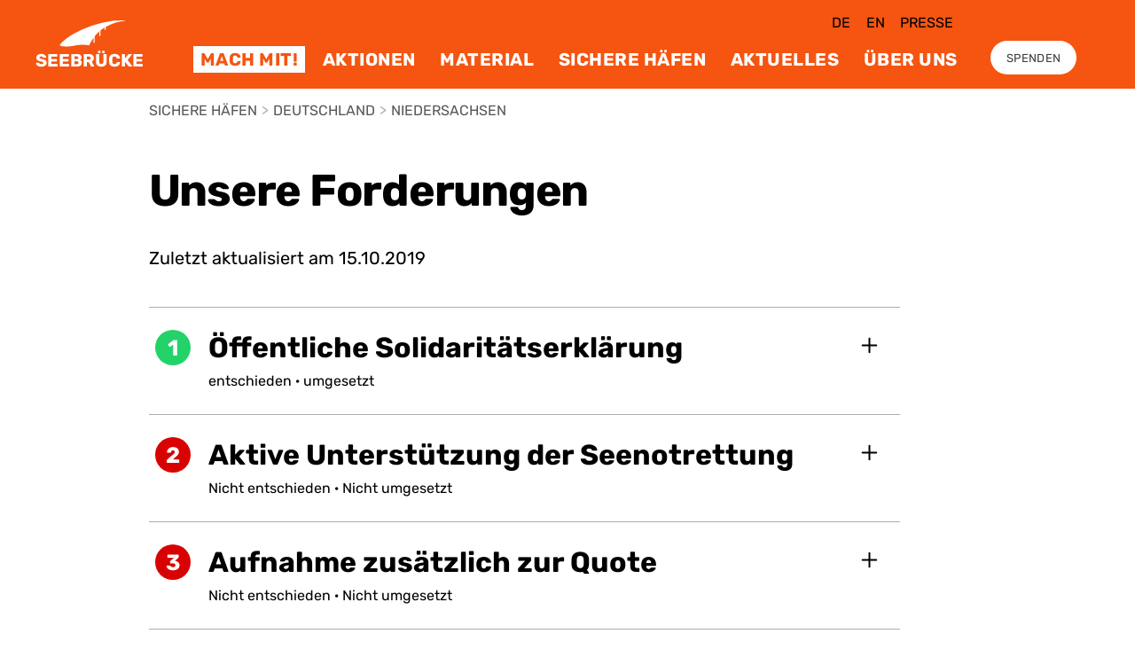

--- FILE ---
content_type: text/html; charset=utf-8
request_url: https://www.seebruecke.org/de/mach-mit/deutschland/niedersachsen/nordhorn/sicherer-hafen
body_size: 11129
content:
<!DOCTYPE html><html lang="de"><head><meta name="next-font-preconnect" /><meta name="viewport" content="width=device-width" /><meta charSet="utf-8" /><link rel="manifest" href="/manifest.json" /><title>Sicherer Hafen Nordhorn | Seebrücke</title><meta name="theme-color" content="#f55511" /><link rel="icon" type="image/svg+xml" href="/favicon.svg" /><link rel="icon" type="image/png" href="/favicon.png" /><meta name="twitter:image" content="https://www.seebruecke.org/api/screenshot?url=https://www.seebruecke.org/take-part/deutschland/niedersachsen/nordhorn/sicherer-hafen" /><meta name="og:image" content="https://www.seebruecke.org/api/screenshot?url=https://www.seebruecke.org/take-part/deutschland/niedersachsen/nordhorn/sicherer-hafen" /><meta name="next-head-count" content="9" /><link rel="preload" href="/_next/static/css/c62400ffd3db9768.css" as="style" /><link rel="stylesheet" href="/_next/static/css/c62400ffd3db9768.css" data-n-g /><link rel="preload" href="/_next/static/css/2bd19e5f63b52629.css" as="style" /><link rel="stylesheet" href="/_next/static/css/2bd19e5f63b52629.css" data-n-p /><link rel="preload" href="/_next/static/css/1ce43dbb36abfcf8.css" as="style" /><link rel="stylesheet" href="/_next/static/css/1ce43dbb36abfcf8.css" /><link rel="preload" href="/_next/static/css/634da1884249e18e.css" as="style" /><link rel="stylesheet" href="/_next/static/css/634da1884249e18e.css" /><noscript data-n-css></noscript><script defer noModule src="/_next/static/chunks/polyfills-5cd94c89d3acac5f.js"></script><script defer src="/_next/static/chunks/8291.6639a84b3fa34a48.js"></script><script defer src="/_next/static/chunks/1876.62a77d9773e4a717.js"></script><script defer src="/_next/static/chunks/4440.3f149812a8b4104e.js"></script><script defer src="/_next/static/chunks/7782.955cd2f39e4019a6.js"></script><script src="/_next/static/chunks/webpack-f74d70a5d6dce751.js" defer></script><script src="/_next/static/chunks/framework-70425227bba8c7d1.js" defer></script><script src="/_next/static/chunks/main-c187f2c5dc92501e.js" defer></script><script src="/_next/static/chunks/pages/_app-84a4b7ee5175b64d.js" defer></script><script src="/_next/static/chunks/3864-0f00e4d1a1574cca.js" defer></script><script src="/_next/static/chunks/4439-ffb1eaa73f37e2be.js" defer></script><script src="/_next/static/chunks/7448-76f1b73fd65e966e.js" defer></script><script src="/_next/static/chunks/5832-19f1657520ada1a6.js" defer></script><script src="/_next/static/chunks/1449-478f3ae4ffcc080e.js" defer></script><script src="/_next/static/chunks/9674-e03f7b08ac89ff2d.js" defer></script><script src="/_next/static/chunks/7062-c25d08f5eee2796d.js" defer></script><script src="/_next/static/chunks/5067-565afb48f95b61d8.js" defer></script><script src="/_next/static/chunks/8563-4c4a2bd2fc63b4aa.js" defer></script><script src="/_next/static/chunks/6100-cd870c3bdafe8dab.js" defer></script><script src="/_next/static/chunks/6796-4cf5296a9bc5543a.js" defer></script><script src="/_next/static/chunks/pages/take-part/%5B...slug%5D-de30aa37d50ae4ab.js" defer></script><script src="/_next/static/jqGdpC4I97YSHtE0GXCzK/_buildManifest.js" defer></script><script src="/_next/static/jqGdpC4I97YSHtE0GXCzK/_ssgManifest.js" defer></script><script src="/_next/static/jqGdpC4I97YSHtE0GXCzK/_middlewareManifest.js" defer></script></head><body><div id="__next"><div class="flex flex-col flex-1 min-h-screen"><header class="bg-orange-800 text-white flex flex-row justify-center w-full"><div class="flex flex-row align-bottom max-w-wide w-full relative"><a href="#content" class="sr-only focus:not-sr-only focus:absolute top-2 left-0 whitespace-nowrap font-rubik font-rubik-features text-2xs uppercase leading-none text-black hover:text-white">Zum Inhalt springen</a><a class="header_logoContainer__6ZLkY flex items-end justify-center pl-5 xl:pl-0" href="/"><div class="leading-none flex flex-col justify-center"><svg width="80" height="40" viewBox="18 0 80 40" fill="none" xmlns="http://www.w3.org/2000/svg" aria-label="SEEBRÜCKE Logo" class="w-auto h-10 sm:h-12 md:h-14"><path d="M24.7 33.6c-1-.1-4-.8-4.8-1-.4-.2-.4-.5-.1-1.2.2-.6 3.5-4 5.4-5.6 3.6-3.1 7.7-5.9 13.1-9A144.8 144.8 0 0188 .5l5-.3c4-.1 12.3-.1 12.3 0l-2 .3c-7.9 1-15 3-21.5 6.4l-2.8 1.4-.1 1.9-.2 2c-.1.2-1 .2-1.1 0l-.2-1.5V9.2l-.6.4-3 2L72 13v3.3c0 3.6 0 4-.7 4s-.8-.1-.8-3.2v-2.9l-2.1 2a56.5 56.5 0 00-2.9 3.2l-.8 1v4c0 3.7 0 4-.3 4.2-.3.3-.7.3-1 0-.2-.2-.2-.7-.2-3.3v-3l-1 1.4c-2 3-4 6.6-4.7 8.5a51.3 51.3 0 00-5.6-.7 48.6 48.6 0 00-13.2 1l-6 1a51 51 0 01-8 0z" fill="currentColor"></path></svg><span aria-hidden="true" class="font-rubik font-rubik-features text-base md:text-base uppercase font-bold leading-none">SEEBRÜCKE</span></div></a><nav class="flex flex-col w-full relative"><div class="md:flex-row md:space-x-3 md:justify-self-end md:ml-auto pr-64 hidden md:flex md:mb-2 pt-5"><a href="javascript:void(0);" class="font-rubik font-rubik-features text-xs uppercase leading-none text-black hover:text-white p-2">de</a><a href="javascript:void(0);" class="font-rubik font-rubik-features text-xs uppercase leading-none text-black hover:text-white p-2">en</a><a class="font-rubik font-rubik-features text-xs uppercase leading-none text-black hover:text-white p-2" href="/presse">Presse</a></div><div class="header_primaryItemsContainer__LtUZw flex flex-row justify-around w-full pl-3 sm:pl-10 pr-5 sm:pr-8 md:pl-20 mt-auto md:mt-0 md:pb-7 lg:tracking-wider"><a class="font-rubik font-rubik-features text-small md:text-base uppercase font-bold leading-none hover:bg-white hover:text-orange-800 py-2 px-3 whitespace-nowrap header_item__im_xi header_item--1__u8UWt" href="/mach-mit">Mach mit!</a><a class="font-rubik font-rubik-features text-small md:text-base uppercase font-bold leading-none hover:bg-white hover:text-orange-800 py-2 px-3 whitespace-nowrap header_item__im_xi header_item--2__IU6s5" href="/aktionen">Aktionen</a><a class="font-rubik font-rubik-features text-small md:text-base uppercase font-bold leading-none hover:bg-white hover:text-orange-800 py-2 px-3 whitespace-nowrap header_item__im_xi header_item--3__lO5fb" href="/material">Material</a><a class="font-rubik font-rubik-features text-small md:text-base uppercase font-bold leading-none hover:bg-white hover:text-orange-800 py-2 px-3 whitespace-nowrap header_item__im_xi header_item--4__WYnot" href="/sichere-haefen">Sichere Häfen</a><a class="font-rubik font-rubik-features text-small md:text-base uppercase font-bold leading-none hover:bg-white hover:text-orange-800 py-2 px-3 whitespace-nowrap header_item__im_xi header_item--5__oLRzq" href="/aktuelles">Aktuelles</a><a class="font-rubik font-rubik-features text-small md:text-base uppercase font-bold leading-none hover:bg-white hover:text-orange-800 py-2 px-3 whitespace-nowrap header_item__im_xi header_item--6__KuHWA" href="/ueber-uns">Über uns</a><button type="button" class="font-rubik text-small items-center text-white leading-none p-2 header_moreToggle____5hD">mehr<svg aria-hidden="true" xmlns="http://www.w3.org/2000/svg" viewBox="0 0 448 512" class="w-6 h-6 ml-2"><path fill="currentColor" d="m443.5 162.6-7.1-7.1c-4.7-4.7-12.3-4.7-17 0L224 351 28.5 155.5c-4.7-4.7-12.3-4.7-17 0l-7.1 7.1c-4.7 4.7-4.7 12.3 0 17l211 211.1c4.7 4.7 12.3 4.7 17 0l211-211.1c4.8-4.7 4.8-12.3.1-17z"></path></svg></button><a class="header_cta__8mApY font-rubik font-rubik-features text-2xs uppercase leading-none text-gray-700 hover:text-white hover:bg-black px-7 md:px-7 bg-white rounded-full whitespace-nowrap sm:tracking-wide self-end lg:ml-7 relative lg:top-1" href="/spenden">Spenden</a><button type="button" class="font-rubik text-3xs uppercase text-white hover:text-black focus:text-black text-center leading-none ml-8 sm:ml-auto justify-end tracking-wide outline-none header_burger__oQTEN"><svg xmlns="http://www.w3.org/2000/svg" aria-hidden="true" viewBox="0 0 16 16" class="w-16 h-auto"><path fill-rule="evenodd" d="M2.5 11.5A.5.5 0 0 1 3 11h10a.5.5 0 0 1 0 1H3a.5.5 0 0 1-.5-.5zm0-4A.5.5 0 0 1 3 7h10a.5.5 0 0 1 0 1H3a.5.5 0 0 1-.5-.5zm0-4A.5.5 0 0 1 3 3h10a.5.5 0 0 1 0 1H3a.5.5 0 0 1-.5-.5z" fill="currentColor"></path></svg><span class="block font-bold">Menu</span></button></div></nav></div></header><main id="content"><div style="position: fixed; z-index: 9999; top: 16px; left: 16px; right: 16px; bottom: 16px; pointer-events: none;"></div><article class="grid grid-layout-primary"><div class="col-span-full md:col-start-3 md:col-span-9"><ul class="col-start-3 col-span-10 flex py-5 px-8 md:px-0"><li class="hidden md:inline-flex"><a class="font-rubik text-gray-600 uppercase text-2xs md:text-xs hover:underline" href="/sichere-haefen/haefen">Sichere Häfen</a></li><li class="hidden md:inline-flex"><span class="font-rubik text-gray-400 mx-2 uppercase text-2xs md:text-xs">&gt;</span><span class="font-rubik text-gray-600 uppercase text-2xs md:text-xs">Deutschland</span></li><li class class><span class="font-rubik text-gray-400 mx-2 uppercase text-2xs md:text-xs">&gt;</span><a class="font-rubik text-gray-600 uppercase text-2xs md:text-xs hover:underline" href="/mach-mit/deutschland/niedersachsen">Niedersachsen</a></li></ul></div><h2 id="unsere-forderungen" class="font-rubik-features max-w-full font-rubik leading-tight text-large md:text-2xl font-bold break-words sm:break-normal tracking-tight px-8 md:px-0 col-span-full md:col-start-3 md:col-span-9 pt-10 md:pt-14"><span>Unsere Forderungen</span></h2><div class="col-span-full md:col-start-3 md:col-span-9 my-12"><p class="font-rubik text-small md:text-base mb-16 px-8 md:px-0">Zuletzt aktualisiert am 15.10.2019</p><div data-accordion-component="Accordion" class="accordion"><div data-accordion-component="AccordionItem" class="accordion__item"><div data-accordion-component="AccordionItemHeading" role="heading" aria-level="3" class="accordion__heading"><div id="accordion__heading-raa-10711" aria-disabled="false" aria-expanded="false" aria-controls="accordion__panel-raa-10711" role="button" tabIndex="0" data-accordion-component="AccordionItemButton" class="px-8 py-4 md:p-7 border-gray-400 border-t cursor-pointer font-rubik font-rubik-features text-base  md:text-medium lg:text-l font-bold flex items-center hover:bg-gray-200"><div class="flex py-3"><span class="safeHarbour_demandFullfilled___kErz w-14 h-14 md:w-16 md:h-16 flex rounded-full text-white flex-shrink-0 items-center justify-center font-rubik font-rubik-features text-base md:text-medium font-bold self-start -ml-4 leading-none">1</span><div class="ml-4 md:ml-8"><span class="font-rubik font-rubik-features text-base md:text-large font-bold leading-tight">Öffentliche Solidaritätserklärung</span><span class="block font-rubik font-normal text-xs mt-2">entschieden · umgesetzt</span><span class="flex font-rubik text-2xs font-normal md:hidden mt-6 items-center text-gray-600">Details anzeigen<svg aria-hidden="true" xmlns="http://www.w3.org/2000/svg" viewBox="0 0 448 512" class="w-4 h-auto ml-2"><path fill="currentColor" d="m443.5 162.6-7.1-7.1c-4.7-4.7-12.3-4.7-17 0L224 351 28.5 155.5c-4.7-4.7-12.3-4.7-17 0l-7.1 7.1c-4.7 4.7-4.7 12.3 0 17l211 211.1c4.7 4.7 12.3 4.7 17 0l211-211.1c4.8-4.7 4.8-12.3.1-17z"></path></svg></span></div></div><svg xmlns="http://www.w3.org/2000/svg" aria-hidden="true" viewBox="0 0 16 16" class="w-14 h-14 flex-shrink-0 self-start ml-auto mt-3 hidden md:flex"><path d="M8 4a.5.5 0 0 1 .5.5v3h3a.5.5 0 0 1 0 1h-3v3a.5.5 0 0 1-1 0v-3h-3a.5.5 0 0 1 0-1h3v-3A.5.5 0 0 1 8 4z" fill="currentColor"></path></svg></div></div><div data-accordion-component="AccordionItemPanel" aria-hidden="true" id="accordion__panel-raa-10711" hidden class="accordion__panel"><div class="pl-14 md:pl-28 pb-8 md:pb-10"><p class="font-rubik leading-normal px-8 md:px-0 font-rubik-features text-base">erklärt sich mit Menschen auf der Flucht und den Zielen der SEEBRÜCKE solidarisch.</p></div></div></div><div data-accordion-component="AccordionItem" class="accordion__item"><div data-accordion-component="AccordionItemHeading" role="heading" aria-level="3" class="accordion__heading"><div id="accordion__heading-raa-10712" aria-disabled="false" aria-expanded="false" aria-controls="accordion__panel-raa-10712" role="button" tabIndex="0" data-accordion-component="AccordionItemButton" class="px-8 py-4 md:p-7 border-gray-400 border-t cursor-pointer font-rubik font-rubik-features text-base  md:text-medium lg:text-l font-bold flex items-center hover:bg-gray-200"><div class="flex py-3"><span class="bg-orange-900 w-14 h-14 md:w-16 md:h-16 flex rounded-full text-white flex-shrink-0 items-center justify-center font-rubik font-rubik-features text-base md:text-medium font-bold self-start -ml-4 leading-none">2</span><div class="ml-4 md:ml-8"><span class="font-rubik font-rubik-features text-base md:text-large font-bold leading-tight">Aktive Unterstützung der Seenotrettung</span><span class="block font-rubik font-normal text-xs mt-2">Nicht entschieden · Nicht umgesetzt</span><span class="flex font-rubik text-2xs font-normal md:hidden mt-6 items-center text-gray-600">Details anzeigen<svg aria-hidden="true" xmlns="http://www.w3.org/2000/svg" viewBox="0 0 448 512" class="w-4 h-auto ml-2"><path fill="currentColor" d="m443.5 162.6-7.1-7.1c-4.7-4.7-12.3-4.7-17 0L224 351 28.5 155.5c-4.7-4.7-12.3-4.7-17 0l-7.1 7.1c-4.7 4.7-4.7 12.3 0 17l211 211.1c4.7 4.7 12.3 4.7 17 0l211-211.1c4.8-4.7 4.8-12.3.1-17z"></path></svg></span></div></div><svg xmlns="http://www.w3.org/2000/svg" aria-hidden="true" viewBox="0 0 16 16" class="w-14 h-14 flex-shrink-0 self-start ml-auto mt-3 hidden md:flex"><path d="M8 4a.5.5 0 0 1 .5.5v3h3a.5.5 0 0 1 0 1h-3v3a.5.5 0 0 1-1 0v-3h-3a.5.5 0 0 1 0-1h3v-3A.5.5 0 0 1 8 4z" fill="currentColor"></path></svg></div></div><div data-accordion-component="AccordionItemPanel" aria-hidden="true" id="accordion__panel-raa-10712" hidden class="accordion__panel"><div class="pl-14 md:pl-28 pb-8 md:pb-10"><p class="font-rubik leading-normal px-8 md:px-0 font-rubik-features text-base">positioniert sich öffentlich gegen die Kriminalisierung der Seenotrettung auf dem Mittelmeer, unterstützt diese aktiv und übernimmt die Patenschaft und finanzielle Unterstützung für ein ziviles Seenotrettungsschiff oder beteiligt sich daran.</p></div></div></div><div data-accordion-component="AccordionItem" class="accordion__item"><div data-accordion-component="AccordionItemHeading" role="heading" aria-level="3" class="accordion__heading"><div id="accordion__heading-raa-10713" aria-disabled="false" aria-expanded="false" aria-controls="accordion__panel-raa-10713" role="button" tabIndex="0" data-accordion-component="AccordionItemButton" class="px-8 py-4 md:p-7 border-gray-400 border-t cursor-pointer font-rubik font-rubik-features text-base  md:text-medium lg:text-l font-bold flex items-center hover:bg-gray-200"><div class="flex py-3"><span class="bg-orange-900 w-14 h-14 md:w-16 md:h-16 flex rounded-full text-white flex-shrink-0 items-center justify-center font-rubik font-rubik-features text-base md:text-medium font-bold self-start -ml-4 leading-none">3</span><div class="ml-4 md:ml-8"><span class="font-rubik font-rubik-features text-base md:text-large font-bold leading-tight">Aufnahme zusätzlich zur Quote</span><span class="block font-rubik font-normal text-xs mt-2">Nicht entschieden · Nicht umgesetzt</span><span class="flex font-rubik text-2xs font-normal md:hidden mt-6 items-center text-gray-600">Details anzeigen<svg aria-hidden="true" xmlns="http://www.w3.org/2000/svg" viewBox="0 0 448 512" class="w-4 h-auto ml-2"><path fill="currentColor" d="m443.5 162.6-7.1-7.1c-4.7-4.7-12.3-4.7-17 0L224 351 28.5 155.5c-4.7-4.7-12.3-4.7-17 0l-7.1 7.1c-4.7 4.7-4.7 12.3 0 17l211 211.1c4.7 4.7 12.3 4.7 17 0l211-211.1c4.8-4.7 4.8-12.3.1-17z"></path></svg></span></div></div><svg xmlns="http://www.w3.org/2000/svg" aria-hidden="true" viewBox="0 0 16 16" class="w-14 h-14 flex-shrink-0 self-start ml-auto mt-3 hidden md:flex"><path d="M8 4a.5.5 0 0 1 .5.5v3h3a.5.5 0 0 1 0 1h-3v3a.5.5 0 0 1-1 0v-3h-3a.5.5 0 0 1 0-1h3v-3A.5.5 0 0 1 8 4z" fill="currentColor"></path></svg></div></div><div data-accordion-component="AccordionItemPanel" aria-hidden="true" id="accordion__panel-raa-10713" hidden class="accordion__panel"><div class="pl-14 md:pl-28 pb-8 md:pb-10"><p class="font-rubik leading-normal px-8 md:px-0 font-rubik-features text-base">stellt die schnelle und unkomplizierte Aufnahme und Unterbringung von aus Seenot geretteten Menschen zusätzlich zur Verteilungsquote von Schutzsuchenden sicher:</p><ul class="list-outside ml-16 md:ml-8 list-disc"><li class="listItem_listItem__cLEtD font-rubik"><p class="font-rubik leading-normal px-8 md:px-0 font-rubik-features text-base">Nordhorn erklärt sich bereit, aus Seenot gerettete Menschen, beispielsweise von einem zivilen Seenotrettungsboot, ähnlich eines Relocation-Programms, direkt aufzunehmen und unterzubringen. Diese Aufnahme geschieht zusätzlich zur Verteilungsquote Asylsuchender. Hierzu wird ein Einvernehmen mit dem Bundesministerium für Inneres und Sport, dem Bundesamt für Migration und Flüchtlinge und dem Bundesland Niedersachsen hergestellt.</p></li></ul></div></div></div><div data-accordion-component="AccordionItem" class="accordion__item"><div data-accordion-component="AccordionItemHeading" role="heading" aria-level="3" class="accordion__heading"><div id="accordion__heading-raa-10714" aria-disabled="false" aria-expanded="false" aria-controls="accordion__panel-raa-10714" role="button" tabIndex="0" data-accordion-component="AccordionItemButton" class="px-8 py-4 md:p-7 border-gray-400 border-t cursor-pointer font-rubik font-rubik-features text-base  md:text-medium lg:text-l font-bold flex items-center hover:bg-gray-200"><div class="flex py-3"><span class="bg-orange-900 w-14 h-14 md:w-16 md:h-16 flex rounded-full text-white flex-shrink-0 items-center justify-center font-rubik font-rubik-features text-base md:text-medium font-bold self-start -ml-4 leading-none">4</span><div class="ml-4 md:ml-8"><span class="font-rubik font-rubik-features text-base md:text-large font-bold leading-tight">Aufnahmeprogramme unterstützen</span><span class="block font-rubik font-normal text-xs mt-2">Nicht entschieden · Nicht umgesetzt</span><span class="flex font-rubik text-2xs font-normal md:hidden mt-6 items-center text-gray-600">Details anzeigen<svg aria-hidden="true" xmlns="http://www.w3.org/2000/svg" viewBox="0 0 448 512" class="w-4 h-auto ml-2"><path fill="currentColor" d="m443.5 162.6-7.1-7.1c-4.7-4.7-12.3-4.7-17 0L224 351 28.5 155.5c-4.7-4.7-12.3-4.7-17 0l-7.1 7.1c-4.7 4.7-4.7 12.3 0 17l211 211.1c4.7 4.7 12.3 4.7 17 0l211-211.1c4.8-4.7 4.8-12.3.1-17z"></path></svg></span></div></div><svg xmlns="http://www.w3.org/2000/svg" aria-hidden="true" viewBox="0 0 16 16" class="w-14 h-14 flex-shrink-0 self-start ml-auto mt-3 hidden md:flex"><path d="M8 4a.5.5 0 0 1 .5.5v3h3a.5.5 0 0 1 0 1h-3v3a.5.5 0 0 1-1 0v-3h-3a.5.5 0 0 1 0-1h3v-3A.5.5 0 0 1 8 4z" fill="currentColor"></path></svg></div></div><div data-accordion-component="AccordionItemPanel" aria-hidden="true" id="accordion__panel-raa-10714" hidden class="accordion__panel"><div class="pl-14 md:pl-28 pb-8 md:pb-10"><p class="font-rubik leading-normal px-8 md:px-0 font-rubik-features text-base">setzt sich gegenüber dem eigenen Bundesland und der Bundesregierung für die Einrichtung neuer bzw. die deutliche Ausweitung bestehender Programme zur legalen Aufnahme von Flüchtenden ein und bietet dazu selbst zusätzliche Aufnahmeplätze an:</p><ul class="list-outside ml-16 md:ml-8 list-disc"><li class="listItem_listItem__cLEtD font-rubik"><p class="font-rubik leading-normal px-8 md:px-0 font-rubik-features text-base">Nordhorn fordert die Regierung des Bundeslandes Niedersachsen auf, ein eigenständiges humanitäres Aufnahmeprogramm für Flüchtende gem. § 23 Absatz 1 AufenthG einzuführen und damit Flüchtenden die legale Einreise nach Deutschland und einen legalen Aufenthalt zu ermöglichen.</p></li><li class="listItem_listItem__cLEtD font-rubik"><p class="font-rubik leading-normal px-8 md:px-0 font-rubik-features text-base">Nordhorn fordert die Regierung des Bundeslandes Niedersachsen und die Bundesregierung auf, im Rahmen des Resettlements gem. § 23 Absatz 4 AufenthG und anderen Programmen der legalen Aufnahme von Flüchtenden dauerhaft und verlässlich erheblich höhere Aufnahmequoten als bisher zu vereinbaren. Nur so kann Deutschland seiner Verantwortung nachkommen, Menschen die Flucht auf gefährlichen illegalisierten Wegen ersparen.</p></li><li class="listItem_listItem__cLEtD font-rubik"><p class="font-rubik leading-normal px-8 md:px-0 font-rubik-features text-base">Nordhorn erklärt sich dem Bundesland Niedersachsen und der Bundesregierung gegenüber bereit, zusätzliche Aufnahmeplätze für Einreisende in diesen Programmen verlässlich zur Verfügung zu stellen.</p></li><li class="listItem_listItem__cLEtD font-rubik"><p class="font-rubik leading-normal px-8 md:px-0 font-rubik-features text-base">Zudem setzt sich die Stadt / der Landkreis über das Land für die Streichung des Satzes 3 des § 23 Abs. 1 AufenthG ein, wodurch die Zustimmungserfordernis des Bundes für eine Flüchtlingsaufnahme entfiele.</p></li><li class="listItem_listItem__cLEtD font-rubik"><p class="font-rubik leading-normal px-8 md:px-0 font-rubik-features text-base">Die Stadt / der Landkreis fordert die Einführung einer eigenständigen Norm zur kommunalen Aufnahme entsprechend dem § 23 Abs. 1 AufenthG zur eigenständigen Aufnahme durch die Länder.</p></li></ul></div></div></div><div data-accordion-component="AccordionItem" class="accordion__item"><div data-accordion-component="AccordionItemHeading" role="heading" aria-level="3" class="accordion__heading"><div id="accordion__heading-raa-10715" aria-disabled="false" aria-expanded="false" aria-controls="accordion__panel-raa-10715" role="button" tabIndex="0" data-accordion-component="AccordionItemButton" class="px-8 py-4 md:p-7 border-gray-400 border-t cursor-pointer font-rubik font-rubik-features text-base  md:text-medium lg:text-l font-bold flex items-center hover:bg-gray-200"><div class="flex py-3"><span class="bg-orange-900 w-14 h-14 md:w-16 md:h-16 flex rounded-full text-white flex-shrink-0 items-center justify-center font-rubik font-rubik-features text-base md:text-medium font-bold self-start -ml-4 leading-none">5</span><div class="ml-4 md:ml-8"><span class="font-rubik font-rubik-features text-base md:text-large font-bold leading-tight">Kommunales Ankommen gewährleisten</span><span class="block font-rubik font-normal text-xs mt-2">Nicht entschieden · Nicht umgesetzt</span><span class="flex font-rubik text-2xs font-normal md:hidden mt-6 items-center text-gray-600">Details anzeigen<svg aria-hidden="true" xmlns="http://www.w3.org/2000/svg" viewBox="0 0 448 512" class="w-4 h-auto ml-2"><path fill="currentColor" d="m443.5 162.6-7.1-7.1c-4.7-4.7-12.3-4.7-17 0L224 351 28.5 155.5c-4.7-4.7-12.3-4.7-17 0l-7.1 7.1c-4.7 4.7-4.7 12.3 0 17l211 211.1c4.7 4.7 12.3 4.7 17 0l211-211.1c4.8-4.7 4.8-12.3.1-17z"></path></svg></span></div></div><svg xmlns="http://www.w3.org/2000/svg" aria-hidden="true" viewBox="0 0 16 16" class="w-14 h-14 flex-shrink-0 self-start ml-auto mt-3 hidden md:flex"><path d="M8 4a.5.5 0 0 1 .5.5v3h3a.5.5 0 0 1 0 1h-3v3a.5.5 0 0 1-1 0v-3h-3a.5.5 0 0 1 0-1h3v-3A.5.5 0 0 1 8 4z" fill="currentColor"></path></svg></div></div><div data-accordion-component="AccordionItemPanel" aria-hidden="true" id="accordion__panel-raa-10715" hidden class="accordion__panel"><div class="pl-14 md:pl-28 pb-8 md:pb-10"><p class="font-rubik leading-normal px-8 md:px-0 font-rubik-features text-base">sorgt für ein langfristiges Ankommen, indem alle notwendigen Ressourcen für eine menschenwürdige Versorgung, insbesondere in den Bereichen Wohnen, medizinische Versorgung und Bildung, zur Verfügung gestellt werden.</p></div></div></div><div data-accordion-component="AccordionItem" class="accordion__item"><div data-accordion-component="AccordionItemHeading" role="heading" aria-level="3" class="accordion__heading"><div id="accordion__heading-raa-10716" aria-disabled="false" aria-expanded="false" aria-controls="accordion__panel-raa-10716" role="button" tabIndex="0" data-accordion-component="AccordionItemButton" class="px-8 py-4 md:p-7 border-gray-400 border-t cursor-pointer font-rubik font-rubik-features text-base  md:text-medium lg:text-l font-bold flex items-center hover:bg-gray-200"><div class="flex py-3"><span class="bg-orange-900 w-14 h-14 md:w-16 md:h-16 flex rounded-full text-white flex-shrink-0 items-center justify-center font-rubik font-rubik-features text-base md:text-medium font-bold self-start -ml-4 leading-none">6</span><div class="ml-4 md:ml-8"><span class="font-rubik font-rubik-features text-base md:text-large font-bold leading-tight">Nationale und europäische Vernetzung</span><span class="block font-rubik font-normal text-xs mt-2">Nicht entschieden · Nicht umgesetzt</span><span class="flex font-rubik text-2xs font-normal md:hidden mt-6 items-center text-gray-600">Details anzeigen<svg aria-hidden="true" xmlns="http://www.w3.org/2000/svg" viewBox="0 0 448 512" class="w-4 h-auto ml-2"><path fill="currentColor" d="m443.5 162.6-7.1-7.1c-4.7-4.7-12.3-4.7-17 0L224 351 28.5 155.5c-4.7-4.7-12.3-4.7-17 0l-7.1 7.1c-4.7 4.7-4.7 12.3 0 17l211 211.1c4.7 4.7 12.3 4.7 17 0l211-211.1c4.8-4.7 4.8-12.3.1-17z"></path></svg></span></div></div><svg xmlns="http://www.w3.org/2000/svg" aria-hidden="true" viewBox="0 0 16 16" class="w-14 h-14 flex-shrink-0 self-start ml-auto mt-3 hidden md:flex"><path d="M8 4a.5.5 0 0 1 .5.5v3h3a.5.5 0 0 1 0 1h-3v3a.5.5 0 0 1-1 0v-3h-3a.5.5 0 0 1 0-1h3v-3A.5.5 0 0 1 8 4z" fill="currentColor"></path></svg></div></div><div data-accordion-component="AccordionItemPanel" aria-hidden="true" id="accordion__panel-raa-10716" hidden class="accordion__panel"><div class="pl-14 md:pl-28 pb-8 md:pb-10"><p class="font-rubik leading-normal px-8 md:px-0 font-rubik-features text-base">setzt sich auf regionaler, nationaler und europäischer Ebene aktiv für die Umsetzung der oben genannten Punkte ein.</p></div></div></div><div data-accordion-component="AccordionItem" class="accordion__item"><div data-accordion-component="AccordionItemHeading" role="heading" aria-level="3" class="accordion__heading"><div id="accordion__heading-raa-10717" aria-disabled="false" aria-expanded="false" aria-controls="accordion__panel-raa-10717" role="button" tabIndex="0" data-accordion-component="AccordionItemButton" class="px-8 py-4 md:p-7 border-gray-400 border-t cursor-pointer font-rubik font-rubik-features text-base  md:text-medium lg:text-l font-bold flex items-center hover:bg-gray-200"><div class="flex py-3"><span class="bg-orange-900 w-14 h-14 md:w-16 md:h-16 flex rounded-full text-white flex-shrink-0 items-center justify-center font-rubik font-rubik-features text-base md:text-medium font-bold self-start -ml-4 leading-none">7</span><div class="ml-4 md:ml-8"><span class="font-rubik font-rubik-features text-base md:text-large font-bold leading-tight">Bündnis Städte Sichere Häfen</span><span class="block font-rubik font-normal text-xs mt-2">Nicht entschieden · Nicht umgesetzt</span><span class="flex font-rubik text-2xs font-normal md:hidden mt-6 items-center text-gray-600">Details anzeigen<svg aria-hidden="true" xmlns="http://www.w3.org/2000/svg" viewBox="0 0 448 512" class="w-4 h-auto ml-2"><path fill="currentColor" d="m443.5 162.6-7.1-7.1c-4.7-4.7-12.3-4.7-17 0L224 351 28.5 155.5c-4.7-4.7-12.3-4.7-17 0l-7.1 7.1c-4.7 4.7-4.7 12.3 0 17l211 211.1c4.7 4.7 12.3 4.7 17 0l211-211.1c4.8-4.7 4.8-12.3.1-17z"></path></svg></span></div></div><svg xmlns="http://www.w3.org/2000/svg" aria-hidden="true" viewBox="0 0 16 16" class="w-14 h-14 flex-shrink-0 self-start ml-auto mt-3 hidden md:flex"><path d="M8 4a.5.5 0 0 1 .5.5v3h3a.5.5 0 0 1 0 1h-3v3a.5.5 0 0 1-1 0v-3h-3a.5.5 0 0 1 0-1h3v-3A.5.5 0 0 1 8 4z" fill="currentColor"></path></svg></div></div><div data-accordion-component="AccordionItemPanel" aria-hidden="true" id="accordion__panel-raa-10717" hidden class="accordion__panel"><div class="pl-14 md:pl-28 pb-8 md:pb-10"><p class="font-rubik leading-normal px-8 md:px-0 font-rubik-features text-base">beteiligt sich in dem Bündnis Städte Sicherer Häfen in Europa und setzt sich aktiv für eine menschenrechtskonforme europäische Migrationspolitik ein.</p></div></div></div><div data-accordion-component="AccordionItem" class="accordion__item"><div data-accordion-component="AccordionItemHeading" role="heading" aria-level="3" class="accordion__heading"><div id="accordion__heading-raa-10718" aria-disabled="false" aria-expanded="false" aria-controls="accordion__panel-raa-10718" role="button" tabIndex="0" data-accordion-component="AccordionItemButton" class="px-8 py-4 md:p-7 border-gray-400 border-t cursor-pointer font-rubik font-rubik-features text-base  md:text-medium lg:text-l font-bold flex items-center hover:bg-gray-200"><div class="flex py-3"><span class="safeHarbour_demandFullfilled___kErz w-14 h-14 md:w-16 md:h-16 flex rounded-full text-white flex-shrink-0 items-center justify-center font-rubik font-rubik-features text-base md:text-medium font-bold self-start -ml-4 leading-none">8</span><div class="ml-4 md:ml-8"><span class="font-rubik font-rubik-features text-base md:text-large font-bold leading-tight">Transparenz</span><span class="block font-rubik font-normal text-xs mt-2">entschieden · umgesetzt</span><span class="flex font-rubik text-2xs font-normal md:hidden mt-6 items-center text-gray-600">Details anzeigen<svg aria-hidden="true" xmlns="http://www.w3.org/2000/svg" viewBox="0 0 448 512" class="w-4 h-auto ml-2"><path fill="currentColor" d="m443.5 162.6-7.1-7.1c-4.7-4.7-12.3-4.7-17 0L224 351 28.5 155.5c-4.7-4.7-12.3-4.7-17 0l-7.1 7.1c-4.7 4.7-4.7 12.3 0 17l211 211.1c4.7 4.7 12.3 4.7 17 0l211-211.1c4.8-4.7 4.8-12.3.1-17z"></path></svg></span></div></div><svg xmlns="http://www.w3.org/2000/svg" aria-hidden="true" viewBox="0 0 16 16" class="w-14 h-14 flex-shrink-0 self-start ml-auto mt-3 hidden md:flex"><path d="M8 4a.5.5 0 0 1 .5.5v3h3a.5.5 0 0 1 0 1h-3v3a.5.5 0 0 1-1 0v-3h-3a.5.5 0 0 1 0-1h3v-3A.5.5 0 0 1 8 4z" fill="currentColor"></path></svg></div></div><div data-accordion-component="AccordionItemPanel" aria-hidden="true" id="accordion__panel-raa-10718" hidden class="accordion__panel"><div class="pl-14 md:pl-28 pb-8 md:pb-10"><p class="font-rubik leading-normal px-8 md:px-0 font-rubik-features text-base">veröffentlicht alle unternommenen Handlungen, mit denen die Kommune zu einem Sicheren Hafen wird.</p></div></div></div></div><p class="font-rubik text-base text-gray-600 mt-12 px-8 md:px-0">Die Angaben berufen sich auf die Interpretation der Beschlüsse. Wenn etwas fehlt oder geändert werden soll, oder du Fragen oder Anmerkungen hast, schreibe uns gerne.</p><div class="flex justify-center mt-10 md:mt-16"><a class="font-rubik font-bold text-small md:text-base uppercase py-4 sm:py-5 md:py-6 px-7 sm:px-8 md:px-10 rounded-full inline-block text-center bg-black text-white hover:bg-white hover:text-black cta_cta__fPLnO" href="mailto:sichererhafen@seebruecke.org">E-Mail schreiben</a></div></div><div class="grid grid-layout-primary max-w-full col-span-full"><div class="col-span-full bg-turquoise-300 pt-4 md:pt-16 pb-24 md:pb-32 grid grid-layout-primary mt-20"><h2 id="presse-antrage-and-beschlusse" class="font-rubik-features max-w-full font-rubik leading-tight text-large md:text-2xl font-bold break-words sm:break-normal tracking-tight px-8 md:px-0 col-span-full md:col-start-3 md:col-span-9 pt-10 md:pt-14"><span>Presse, Anträge & Beschlüsse</span></h2><ul class="flex flex-col space-y-10 col-span-full md:col-start-3 md:col-span-9 px-8 md:px-0 mt-10"><li class="flex flex-col space-y-2 relative"><h3 class="font-rubik text-xs md:text-base font-bold"><a href="https://www.gn-online.de/nordhorn/nordhorn-ringt-um-resolution-zur-initiative-seebruecke-294105.html" class="underline break-all">Nordhorn ringt um Resolution zur „Initiative Seebrücke“</a></h3><p class="font-rubik font-rubik-features text-xs md:text-base w-full">Grafschafter Nachrichten (26.04.2019)</p></li><li class="flex flex-col space-y-2 relative"><h3 class="font-rubik font-rubik-features text-xs md:text-base font-bold"><a href="/uploads/Beschlussvorlage_FB_2_6_VL_53_2019_f106416b6d.pdf" class="underline break-all">Antrag</a></h3><p class="font-rubik font-rubik-features text-xs md:text-base w-full">der Fraktion BÜNDNIS 90/ DIE GRÜNEN</p><p class="font-rubik font-rubik-features text-xs md:text-base uppercase flex items-center"><svg aria-hidden="true" xmlns="http://www.w3.org/2000/svg" viewBox="0 0 384 512" class="w-8 h-8 mr-2"><path fill="currentColor" d="M224 136V0H24C10.7 0 0 10.7 0 24v464c0 13.3 10.7 24 24 24h336c13.3 0 24-10.7 24-24V160H248c-13.2 0-24-10.8-24-24zm76.45 211.36-96.42 95.7c-6.65 6.61-17.39 6.61-24.04 0l-96.42-95.7C73.42 337.29 80.54 320 94.82 320H160v-80c0-8.84 7.16-16 16-16h32c8.84 0 16 7.16 16 16v80h65.18c14.28 0 21.4 17.29 11.27 27.36zM377 105 279.1 7c-4.5-4.5-10.6-7-17-7H256v128h128v-6.1c0-6.3-2.5-12.4-7-16.9z"></path></svg>PDF, 114.29kb</p></li><li class="flex flex-col space-y-2 relative"><h3 class="font-rubik font-rubik-features text-xs md:text-base font-bold"><a href="/uploads/Nordhorn_Niederschrift_der_Ratssitzung_25_4_19_35cf4c0ddf.pdf" class="underline break-all">Beschluss der Resolution</a></h3><p class="font-rubik font-rubik-features text-xs md:text-base uppercase flex items-center"><svg aria-hidden="true" xmlns="http://www.w3.org/2000/svg" viewBox="0 0 384 512" class="w-8 h-8 mr-2"><path fill="currentColor" d="M224 136V0H24C10.7 0 0 10.7 0 24v464c0 13.3 10.7 24 24 24h336c13.3 0 24-10.7 24-24V160H248c-13.2 0-24-10.8-24-24zm76.45 211.36-96.42 95.7c-6.65 6.61-17.39 6.61-24.04 0l-96.42-95.7C73.42 337.29 80.54 320 94.82 320H160v-80c0-8.84 7.16-16 16-16h32c8.84 0 16 7.16 16 16v80h65.18c14.28 0 21.4 17.29 11.27 27.36zM377 105 279.1 7c-4.5-4.5-10.6-7-17-7H256v128h128v-6.1c0-6.3-2.5-12.4-7-16.9z"></path></svg>PDF, 88.05kb</p></li></ul></div></div></article></main><footer class="flex justify-center justify-self-end mt-auto bg-gray-700 text-white py-20 px-8 md:px-0"><div class="grid gap-y-20 gap-x-10 grid-cols-1 md:grid-cols-12 max-w-wide w-full"><div class=" md:col-span-3"><div class="flex flex-col space-y-10"><p class="font-rubik text-xs uppercase font-bold">Mitmachen</p><ul aria-label="Mitmachen" class="grid grid-cols-2 md:grid-cols-1"><li><a class="font-rubik text-xs hover:underline block py-3 md:py-5" href="/mach-mit">Mach mit!</a></li><li><a class="font-rubik text-xs hover:underline block py-3 md:py-5" href="/aktionen">Aktionen</a></li><li><a class="font-rubik text-xs hover:underline block py-3 md:py-5" href="/material">Material</a></li><li><a class="font-rubik text-xs hover:underline block py-3 md:py-5" href="/sichere-haefen">Sichere Häfen</a></li><li><a class="font-rubik text-xs hover:underline block py-3 md:py-5" href="/aktuelles">Aktuelles</a></li><li><a class="font-rubik text-xs hover:underline block py-3 md:py-5" href="/spenden">Spenden</a></li></ul></div></div><div class="md:col-start-4 md:col-span-3"><div class="flex flex-col space-y-10"><p class="font-rubik text-xs uppercase font-bold">Die Seebrücke</p><ul aria-label="Die Seebrücke" class="grid grid-cols-2 md:grid-cols-1"><li><a class="font-rubik text-xs hover:underline block py-3 md:py-5" href="/ueber-uns">Über uns</a></li><li><a class="font-rubik text-xs hover:underline block py-3 md:py-5" href="/ueber-uns/wirkung">Wirkung</a></li><li><a class="font-rubik text-xs hover:underline block py-3 md:py-5" href="/faq">FAQ</a></li><li><a class="font-rubik text-xs hover:underline block py-3 md:py-5" href="/presse">Presse</a></li><li><a class="font-rubik text-xs hover:underline block py-3 md:py-5" href="/newsletter">Newsletter</a></li><li><a class="font-rubik text-xs hover:underline block py-3 md:py-5" href="/stellen">Stellen</a></li><li><a class="font-rubik text-xs hover:underline block py-3 md:py-5" href="/kontakt">Kontakt</a></li></ul></div></div><div class="md:col-start-10 md:col-span-3"><div class="flex flex-col space-y-5"><div class="leading-none flex flex-col justify-center"><svg width="80" height="40" viewBox="18 0 80 40" fill="none" xmlns="http://www.w3.org/2000/svg" aria-label="SEEBRÜCKE Logo"><path d="M24.7 33.6c-1-.1-4-.8-4.8-1-.4-.2-.4-.5-.1-1.2.2-.6 3.5-4 5.4-5.6 3.6-3.1 7.7-5.9 13.1-9A144.8 144.8 0 0188 .5l5-.3c4-.1 12.3-.1 12.3 0l-2 .3c-7.9 1-15 3-21.5 6.4l-2.8 1.4-.1 1.9-.2 2c-.1.2-1 .2-1.1 0l-.2-1.5V9.2l-.6.4-3 2L72 13v3.3c0 3.6 0 4-.7 4s-.8-.1-.8-3.2v-2.9l-2.1 2a56.5 56.5 0 00-2.9 3.2l-.8 1v4c0 3.7 0 4-.3 4.2-.3.3-.7.3-1 0-.2-.2-.2-.7-.2-3.3v-3l-1 1.4c-2 3-4 6.6-4.7 8.5a51.3 51.3 0 00-5.6-.7 48.6 48.6 0 00-13.2 1l-6 1a51 51 0 01-8 0z" fill="currentColor"></path></svg><span aria-hidden="true" class="font-rubik font-rubik-features text-base md:text-base uppercase font-bold leading-none">SEEBRÜCKE</span></div><p class="font-rubik text-xs font-rubik-features">Die Seebrücke ist eine internationale Bewegung, die sich für sichere Fluchtwege, für ungehinderte Seenotrettung und für ein Ende des Sterbens an den europäischen Grenzen engagiert.</p><div class="flex flex-col space-y-6 md:space-y-6 pt-6 md:pt-10"><a href="https://seebruecke.ch" class="font-rubik text-xs font-rubik-features hover:underline">Seebrücke Schweiz</a></div><div class="flex space-x-4  pt-20"><a href="https://www.facebook.com/SeebrueckeSchafftsichereHaefen/" aria-label="Folge SEEBRÜCKE auf Facebook"><svg aria-hidden="true" xmlns="http://www.w3.org/2000/svg" xmlSpace="preserve" viewBox="0 0 512 512" class="w-12 h-auto"><path fill="currentColor" d="M404.5 67h-297A40.5 40.5 0 0 0 67 107.5v297a40.5 40.5 0 0 0 40.5 40.5h115.8V316.5h-53.2V256h53.2v-46.1c0-52.4 31.2-81.4 79-81.4 22.9 0 46.8 4.1 46.8 4.1V184h-26.4c-26 0-34.1 16.1-34.1 32.7V256h58l-9.3 60.5h-48.8V445h115.8a40.5 40.5 0 0 0 40.5-40.5v-297A40.2 40.2 0 0 0 404.5 67z"></path></svg></a><a href="https://www.instagram.com/seebrueckeoffiziell/" aria-label="Folge SEEBRÜCKE auf Instagram"><svg aria-hidden="true" xmlns="http://www.w3.org/2000/svg" xmlSpace="preserve" viewBox="0 0 492 492" class="w-12 h-auto"><path fill="currentColor" d="M246 137.9c-59.3 0-107.1 48.3-107.1 108.1S186.8 354.1 246 354.1 353.2 305.9 353.2 246 305.3 137.9 246 137.9zm0 178.4c-38.3 0-69.6-31.5-69.6-70.3s31.2-70.3 69.6-70.3 69.6 31.5 69.6 70.3-31.2 70.3-69.6 70.3zm136.5-182.9a25 25 0 1 1-50 0c0-13.9 11.2-25.2 25-25.2s25 11.3 25 25.2zm71 25.6c-1.6-33.8-9.2-63.7-33.7-88.4-24.4-24.7-54.1-32.4-87.5-34.1-34.5-2-137.9-2-172.4 0-33.4 1.6-63 9.3-87.5 34s-32.1 54.6-33.7 88.4c-2 34.8-2 139.2 0 174 1.6 33.8 9.2 63.7 33.7 88.4 24.5 24.7 54.1 32.4 87.5 34.1 34.5 2 137.9 2 172.4 0 33.5-1.6 63.1-9.3 87.5-34.1 24.4-24.7 32.1-54.6 33.7-88.4 1.9-34.8 1.9-139 0-173.9zm-44.6 211.3a70.8 70.8 0 0 1-39.7 40.1c-27.5 11-92.8 8.5-123.2 8.5s-95.7 2.4-123.2-8.5a70.6 70.6 0 0 1-39.7-40.1c-10.9-27.8-8.4-93.6-8.4-124.3s-2.4-96.7 8.4-124.3a70.8 70.8 0 0 1 39.7-40.1c27.5-11 92.8-8.5 123.2-8.5s95.7-2.4 123.2 8.5a70.6 70.6 0 0 1 39.7 40.1c10.9 27.8 8.4 93.6 8.4 124.3s2.5 96.7-8.4 124.3z"></path></svg></a><a href="https://mastodon.social/@seebruecke" aria-label="Folge SEEBRÜCKE auf mastodon" rel="me"><svg xmlns="http://www.w3.org/2000/svg" xmlSpace="preserve" viewBox="0 0 24 24" class="w-12 h-auto"><path fill="currentColor" d="M21.33 8.57c0-4.34-2.85-5.61-2.85-5.61-1.43-.66-3.89-.94-6.45-.96h-.06c-2.56.02-5.02.3-6.45.96 0 0-2.84 1.27-2.84 5.6 0 1-.02 2.19 0 3.45.11 4.24.79 8.42 4.71 9.46 1.8.48 3.36.58 4.61.51a9.15 9.15 0 0 0 3.54-.8l-.07-1.66s-1.62.52-3.44.45c-1.8-.06-3.71-.19-4-2.4a4.52 4.52 0 0 1-.04-.63s1.77.44 4.01.54c1.37.06 2.66-.08 3.97-.24 2.5-.3 4.68-1.84 4.96-3.25.43-2.22.4-5.42.4-5.42zm-3.36 5.59H15.9v-5.1c0-1.08-.45-1.62-1.35-1.62-1 0-1.5.64-1.5 1.92v2.8h-2.07v-2.8c0-1.28-.5-1.92-1.5-1.92-.91 0-1.36.54-1.36 1.62v5.1H6.03V8.9c0-1.07.27-1.92.82-2.55.57-.64 1.3-.96 2.23-.96 1.06 0 1.87.4 2.4 1.23l.52.87.52-.87a2.68 2.68 0 0 1 2.4-1.23c.92 0 1.67.32 2.23.96.55.63.82 1.48.82 2.55v5.26z"></path></svg></a><a href="https://www.youtube.com/channel/UCpFA2nMmOBnUXi9f37BQqxQ" aria-label="Folge SEEBRÜCKE auf Youtube"><svg xmlns="http://www.w3.org/2000/svg" aria-hidden="true" viewBox="0 0 576 576" class="w-12 h-auto"><path fill="currentColor" d="M553.7 156.1a68.6 68.6 0 0 0-48.3-48.6C462.8 96 292 96 292 96s-170.8 0-213.4 11.5a68.6 68.6 0 0 0-48.3 48.6C18.9 199 18.9 288.4 18.9 288.4s0 89.4 11.4 132.3a67.7 67.7 0 0 0 48.3 47.8C121.2 480 292 480 292 480s170.8 0 213.4-11.5a67.7 67.7 0 0 0 48.3-47.8c11.4-42.9 11.4-132.3 11.4-132.3s0-89.5-11.4-132.3zM236.1 369.6V207.2l142.7 81.2-142.7 81.2z"></path></svg></a><a href="https://bsky.app/profile/seebruecke.bsky.social" aria-label="Folge SEEBRÜCKE auf Bluesky"><svg aria-hidden="true" xmlns="http://www.w3.org/2000/svg" xmlSpace="preserve" baseProfile="tiny" overflow="visible" viewBox="0 0 40 40" class="w-12 h-auto"><path fill="currentColor" d="M20 18.2c-1.6-3-6-8.9-10-11.7-3.9-2.7-5.4-2.3-6.4-1.8-1.1.5-1.3 2.2-1.3 3.2s.5 8.3 1 9.5c1.1 4 5.4 5.4 9.3 5-5.8.8-10.9 2.9-4.2 10.4 7.4 7.6 10.1-1.7 11.5-6.4 1.4 4.7 3 13.6 11.4 6.4 6.2-6.4 1.7-9.6-4-10.4l-.7-.1h.7c3.9.5 8.1-.9 9.3-4.9.5-3.1.8-6.3 1-9.5 0-1-.3-2.7-1.4-3.2-1-.5-2.4-1-6.3 1.8A40.1 40.1 0 0 0 20 18.2z"></path></svg></a></div></div></div><div class="flex items-center justify-between col-start-1 md:col-span-12"><nav class="flex space-x-10"><a class="font-rubik text-xs hover:underline" href="/datenschutz">Datenschutz</a><a class="font-rubik text-xs hover:underline" href="/impressum">Impressum</a></nav></div></div></footer></div></div><script id="__NEXT_DATA__" type="application/json">{"props":{"pageProps":{"pageType":"safe-harbour","navigation":[{"url":"/mach-mit/deutschland/niedersachsen/nordhorn/sicherer-hafen","label":"Sicherer Hafen"}],"breadcrumbs":[{"url":false,"label":"Deutschland"},{"url":"/mach-mit/deutschland/niedersachsen","label":"Niedersachsen"}],"name":"Nordhorn","slug":"nordhorn","group":null,"federal_country":{"name":"Niedersachsen","__typename":"FederalCountry"},"safe_harbour":{"since":"25.04.2019","image":null,"demands":{"public_solidarity_declaration_decided":true,"supports_searescue_actively_decided":false,"admission_in_addition_quota_decided":false,"admission_program_decided":false,"communal_reception_decided":false,"national_international_networking_decided":false,"alliance_safe_harbours_decided":false,"transparency_decided":true,"public_solidarity_declaration_fullfilled":true,"supports_searescue_actively_fullfilled":false,"admission_in_addition_quota_fullfilled":false,"admission_program_fullfilled":false,"communal_reception_fullfilled":false,"national_international_networking_fullfilled":false,"alliance_safe_harbours_fullfilled":false,"transparency_fullfilled":true,"last_updated":"15.10.2019","cta":{"label":"E-Mail schreiben","locale":"context","url":"mailto:sichererhafen@seebruecke.org","__typename":"ComponentHelperBlocksLink"},"__typename":"ComponentDemandsDemands"},"content":[{"__typename":"ComponentSharedBlocksMaterial","mTitle":"Presse, Anträge \u0026 Beschlüsse","csbm_items":[{"id":"400","external_link":"https://www.gn-online.de/nordhorn/nordhorn-ringt-um-resolution-zur-initiative-seebruecke-294105.html","name":"Nordhorn ringt um Resolution zur „Initiative Seebrücke“","description":"Grafschafter Nachrichten (26.04.2019)","file":null,"__typename":"ComponentMaterialItem"},{"id":"401","external_link":null,"name":"Antrag","description":"der Fraktion BÜNDNIS 90/ DIE GRÜNEN","file":{"name":"Beschlussvorlage_-FB_2-6-_VL-53-2019.pdf","mime":"application/pdf","size":114.29,"url":"/uploads/Beschlussvorlage_FB_2_6_VL_53_2019_f106416b6d.pdf","__typename":"UploadFile"},"__typename":"ComponentMaterialItem"},{"id":"402","external_link":null,"name":"Beschluss der Resolution","description":null,"file":{"name":"Nordhorn_Niederschrift-der-Ratssitzung_25.4.19.pdf","mime":"application/pdf","size":88.05,"url":"/uploads/Nordhorn_Niederschrift_der_Ratssitzung_25_4_19_35cf4c0ddf.pdf","__typename":"UploadFile"},"__typename":"ComponentMaterialItem"}],"items":[{"id":"400","external_link":"https://www.gn-online.de/nordhorn/nordhorn-ringt-um-resolution-zur-initiative-seebruecke-294105.html","name":"Nordhorn ringt um Resolution zur „Initiative Seebrücke“","description":"Grafschafter Nachrichten (26.04.2019)","__typename":"ComponentMaterialItem","file":null},{"id":"401","external_link":null,"name":"Antrag","description":"der Fraktion BÜNDNIS 90/ DIE GRÜNEN","__typename":"ComponentMaterialItem","file":{"name":"Beschlussvorlage_-FB_2-6-_VL-53-2019.pdf","mime":"application/pdf","size":114.29,"url":"https://cms.seebruecke.org/uploads/Beschlussvorlage_FB_2_6_VL_53_2019_f106416b6d.pdf","__typename":"UploadFile"}},{"id":"402","external_link":null,"name":"Beschluss der Resolution","description":null,"__typename":"ComponentMaterialItem","file":{"name":"Nordhorn_Niederschrift-der-Ratssitzung_25.4.19.pdf","mime":"application/pdf","size":88.05,"url":"https://cms.seebruecke.org/uploads/Nordhorn_Niederschrift_der_Ratssitzung_25_4_19_35cf4c0ddf.pdf","__typename":"UploadFile"}}]}],"__typename":"SafeHarbour"},"__typename":"City","_nextI18Next":{"initialI18nStore":{"de":{"common":{"header":{"myPlace":"Mein Ort","gotoMyPlace":"Gemerkter Ort","search":"Suche","more":"mehr","skipToContent":"Zum Inhalt springen"},"footer":{"langEn":"English Version","tagline":"Die Seebrücke ist eine internationale Bewegung, die sich für sichere Fluchtwege, für ungehinderte Seenotrettung und für ein Ende des Sterbens an den europäischen Grenzen engagiert.","austria":"Seebrücke Österreich","switzerland":"Seebrücke Schweiz","bookmarkedLocation":"Gemerkter Ort","bookmarkLocation":"Ort merken","bookmarkYourLocation":"Merke dir einen Ort","social":"Folge SEEBRÜCKE auf {{network}}"},"city":{"bookmarkLocation":"Ort merken","bookmarkedLocation":"Gemerkter Ort"},"action":{"singleTitle":"Aktion","pluralTitle":"Aktionen","organizedBy":"Organisiert von der Lokalgruppe","filter":"Aktionen filtern ...","resetFilter":"Filter zurücksetzen","moreInfo":"Mehr Infos"},"press":{"longTitle":"Pressemitteilungen"},"campaign":{"pluralTitle":"Kampagnen"},"fundraisingbox":{"activateJS":"Bitte aktiviere Javascript um zu spenden.","logoAlt":"Fundraisingbox Logo"},"modal":{"close":"Schließen","bookmark":{"title":"Ort merken","placeholder":"Name"}},"search":{"title":"Suche","submit":"Suchen"},"newsletter":{"form":{"success":"Du hast dich erfolgreich für unseren Newsletter eingetragen!","error":"Leider ist etwas schiefgelaufen. Versuch's nochmal.","email":{"required":"Bitte gib eine E-Mail-Adresse ein.","label":"Deine E-Mail-Adresse"},"consent":{"required":"Bitte akzeptiere die Datenschutzerklärung.","label":"Ja, ich möchte per E-Mail informiert werden."},"submit":{"label":"Newsletter abonnieren"}}},"media":{"caption":{"close":"Bildbeschreibung anzeigen","open":"Bildbeschreibung ausblenden"}},"embed":{"default":{"title":"Inhalt von {{provider}}","description":"Durch Anzeigen werden Daten an {{provider}} vermittelt.","button":"Anzeigen"},"button":"Inhalt anzeigen","checkbox":"Auswahl merken","youtube":"Inhalt von YouTube. Durch Abspielen werden Daten an Youtube vermittelt.","twitter":"Inhalt von Twitter. Durch Laden werden Daten an Twitter vermittelt."},"logo":{"label":"SEEBRÜCKE Logo"}},"format":{"date":"dd.MM.yyyy","time":"HH:mm","dateTime":"dd.MM.yyyy HH:mm","timePostfix":"Uhr"},"slugs":{"safe-harbours/all-harbours":"sichere-haefen/haefen","take-part/all-groups":"mach-mit/lokalgruppen","take-part":"mach-mit","news/campaigns":"aktuelles/kampagnen","news/page":"aktuelles/seite","press/page":"presse/seite","news":"aktuelles","press":"presse","actions":"aktionen","search":"suche","safe-harbour":"sicherer-hafen"},"safe-harbour":{"singleTitle":"Sicherer Hafen","pluralTitle":"Sichere Häfen","since":"Seit dem","searchCity":"Ort suchen ...","resetFilter":"Filter zurücksetzen","disclaimer":"Die Angaben berufen sich auf die Interpretation der Beschlüsse. Wenn etwas fehlt oder geändert werden soll, oder du Fragen oder Anmerkungen hast, schreibe uns gerne.","lastUpdated":"Zuletzt aktualisiert am","demand":{"decided":"entschieden","fullfilled":"umgesetzt","not":"Nicht","unknown":"Unbekannt ob","readMore":"Details anzeigen","readLess":"Details ausblenden","stateUnknown":"Status unbekannt","fullfilledFrom":"{{fullfilled}} von {{count}} Forderungen umgesetzt"},"demands":{"public_solidarity_declaration":{"title":"Öffentliche Solidaritätserklärung","description":"erklärt sich mit Menschen auf der Flucht und den Zielen der SEEBRÜCKE solidarisch."},"supports_searescue_actively":{"title":"Aktive Unterstützung der Seenotrettung","description":"positioniert sich öffentlich gegen die Kriminalisierung der Seenotrettung auf dem Mittelmeer, unterstützt diese aktiv und übernimmt die Patenschaft und finanzielle Unterstützung für ein ziviles Seenotrettungsschiff oder beteiligt sich daran."},"admission_in_addition_quota":{"title":"Aufnahme zusätzlich zur Quote","description":"stellt die schnelle und unkomplizierte Aufnahme und Unterbringung von aus Seenot geretteten Menschen zusätzlich zur Verteilungsquote von Schutzsuchenden sicher:\n - {{city}} erklärt sich bereit, aus Seenot gerettete Menschen, beispielsweise von einem zivilen Seenotrettungsboot, ähnlich eines Relocation-Programms, direkt aufzunehmen und unterzubringen. Diese Aufnahme geschieht zusätzlich zur Verteilungsquote Asylsuchender. Hierzu wird ein Einvernehmen mit dem Bundesministerium für Inneres und Sport, dem Bundesamt für Migration und Flüchtlinge und dem Bundesland {{federal_country}} hergestellt."},"admission_program":{"title":"Aufnahmeprogramme unterstützen","description":"setzt sich gegenüber dem eigenen Bundesland und der Bundesregierung für die Einrichtung neuer bzw. die deutliche Ausweitung bestehender Programme zur legalen Aufnahme von Flüchtenden ein und bietet dazu selbst zusätzliche Aufnahmeplätze an:\n- {{city}} fordert die Regierung des Bundeslandes {{federal_country}} auf, ein eigenständiges humanitäres Aufnahmeprogramm für Flüchtende gem. § 23 Absatz 1 AufenthG einzuführen und damit Flüchtenden die legale Einreise nach Deutschland und einen legalen Aufenthalt zu ermöglichen.\n- {{city}} fordert die Regierung des Bundeslandes {{federal_country}} und die Bundesregierung auf, im Rahmen des Resettlements gem. § 23 Absatz 4 AufenthG und anderen Programmen der legalen Aufnahme von Flüchtenden dauerhaft und verlässlich erheblich höhere Aufnahmequoten als bisher zu vereinbaren. Nur so kann Deutschland seiner Verantwortung nachkommen, Menschen die Flucht auf gefährlichen illegalisierten Wegen ersparen.\n- {{city}} erklärt sich dem Bundesland {{federal_country}} und der Bundesregierung gegenüber bereit, zusätzliche Aufnahmeplätze für Einreisende in diesen Programmen verlässlich zur Verfügung zu stellen.\n- Zudem setzt sich die Stadt / der Landkreis über das Land für die Streichung des Satzes 3 des § 23 Abs. 1 AufenthG ein, wodurch die Zustimmungserfordernis des Bundes für eine Flüchtlingsaufnahme entfiele.\n- Die Stadt / der Landkreis fordert die Einführung einer eigenständigen Norm zur kommunalen Aufnahme entsprechend dem § 23 Abs. 1 AufenthG zur eigenständigen Aufnahme durch die Länder."},"communal_reception":{"title":"Kommunales Ankommen gewährleisten","description":"sorgt für ein langfristiges Ankommen, indem alle notwendigen Ressourcen für eine menschenwürdige Versorgung, insbesondere in den Bereichen Wohnen, medizinische Versorgung und Bildung, zur Verfügung gestellt werden."},"national_international_networking":{"title":"Nationale und europäische Vernetzung","description":"setzt sich auf regionaler, nationaler und europäischer Ebene aktiv für die Umsetzung der oben genannten Punkte ein."},"alliance_safe_harbours":{"title":"Bündnis Städte Sichere Häfen","description":"beteiligt sich in dem Bündnis Städte Sicherer Häfen in Europa und setzt sich aktiv für eine menschenrechtskonforme europäische Migrationspolitik ein."},"transparency":{"title":"Transparenz","description":"veröffentlicht alle unternommenen Handlungen, mit denen die Kommune zu einem Sicheren Hafen wird."}}},"group":{"singleTitle":"Lokalgruppe","pluralTitle":"Lokalgruppen","searchCity":"Ort suchen ...","upcomingActions":"Nächste Aktionen","ourDemands":"Unsere Forderungen","resetFilter":"Filter zurücksetzen"}}},"initialLocale":"de","userConfig":{"i18n":{"defaultLocale":"de","locales":["de","en"],"localeDetection":false},"localePath":"/opt/render/project/src/locales","default":{"i18n":{"defaultLocale":"de","locales":["de","en"],"localeDetection":false},"localePath":"/opt/render/project/src/locales"}}},"initialState":{"menus":{"header_meta":{"title":"Header (Meta)","__typename":"ComponentMenuMenu","items":[{"label":"Presse","locale":"context","url":"/presse/","__typename":"ComponentHelperBlocksLink"}]},"header_main":{"title":"Header (Main)","__typename":"ComponentMenuMenu","items":[{"label":"Mach mit!","locale":"context","url":"/mach-mit","__typename":"ComponentHelperBlocksLink"},{"label":"Aktionen","locale":"context","url":"/aktionen","__typename":"ComponentHelperBlocksLink"},{"label":"Material","locale":"context","url":"/material","__typename":"ComponentHelperBlocksLink"},{"label":"Sichere Häfen","locale":"context","url":"/sichere-haefen","__typename":"ComponentHelperBlocksLink"},{"label":"Aktuelles","locale":"context","url":"/aktuelles","__typename":"ComponentHelperBlocksLink"},{"label":"Über uns","locale":"context","url":"/ueber-uns","__typename":"ComponentHelperBlocksLink"},{"label":"Spenden","locale":"context","url":"/spenden","__typename":"ComponentHelperBlocksLink"}]},"footer_take_part":{"title":"Mitmachen","__typename":"ComponentMenuMenu","items":[{"label":"Mach mit!","locale":"context","url":"/mach-mit","__typename":"ComponentHelperBlocksLink"},{"label":"Aktionen","locale":"context","url":"/aktionen","__typename":"ComponentHelperBlocksLink"},{"label":"Material","locale":"context","url":"/material","__typename":"ComponentHelperBlocksLink"},{"label":"Sichere Häfen","locale":"context","url":"/sichere-haefen","__typename":"ComponentHelperBlocksLink"},{"label":"Aktuelles","locale":"context","url":"/aktuelles","__typename":"ComponentHelperBlocksLink"},{"label":"Spenden","locale":"context","url":"/spenden","__typename":"ComponentHelperBlocksLink"}]},"footer_about":{"title":"Die Seebrücke","__typename":"ComponentMenuMenu","items":[{"label":"Über uns","locale":"context","url":"/ueber-uns","__typename":"ComponentHelperBlocksLink"},{"label":"Wirkung","locale":"context","url":"/ueber-uns/wirkung","__typename":"ComponentHelperBlocksLink"},{"label":"FAQ","locale":"context","url":"/faq","__typename":"ComponentHelperBlocksLink"},{"label":"Presse","locale":"context","url":"/presse","__typename":"ComponentHelperBlocksLink"},{"label":"Newsletter","locale":"context","url":"/newsletter","__typename":"ComponentHelperBlocksLink"},{"label":"Stellen","locale":"context","url":"/stellen","__typename":"ComponentHelperBlocksLink"},{"label":"Kontakt","locale":"context","url":"/kontakt","__typename":"ComponentHelperBlocksLink"}]},"footer_meta":{"title":"Footer (Meta)","__typename":"ComponentMenuMenu","items":[{"label":"Datenschutz","locale":"context","url":"/datenschutz","__typename":"ComponentHelperBlocksLink"},{"label":"Impressum","locale":"context","url":"/impressum","__typename":"ComponentHelperBlocksLink"}]}}}},"__N_SSG":true},"page":"/take-part/[...slug]","query":{"slug":["deutschland","niedersachsen","nordhorn","sicherer-hafen"]},"buildId":"jqGdpC4I97YSHtE0GXCzK","isFallback":false,"dynamicIds":[48291,14440,57782],"gsp":true,"locale":"de","locales":["de","en"],"defaultLocale":"de","scriptLoader":[]}</script></body></html>

--- FILE ---
content_type: text/css; charset=UTF-8
request_url: https://www.seebruecke.org/_next/static/css/c62400ffd3db9768.css
body_size: 10922
content:
.more_triangle__uQ4xy{border-width:0 10px 10px;border-color:transparent transparent currentColor;top:-10px}.header_item__im_xi{display:none}.header_itemMore__Hb9xJ{display:block}.header_moreToggle____5hD{display:none}.header_primaryItemsContainer__LtUZw{align-self:center;align-items:center;padding-top:1.5rem;padding-bottom:1.5rem;margin-bottom:auto}.header_cta__8mApY{margin-left:auto;padding-top:1.25rem;padding-bottom:1.25rem}.header_logoContainer__6ZLkY{padding-top:1.5rem;padding-bottom:1.5rem}@media (min-width:430px){.header_item--1__u8UWt{display:block}.header_item--more-1__9L5tE{display:none}.header_primaryItemsContainer__LtUZw{align-self:flex-end;align-items:flex-end;padding-bottom:1.25rem;margin-bottom:0}.header_logoContainer__6ZLkY{padding-top:2.25rem;padding-bottom:2.25rem}}@media (min-width:570px){.header_item--2__IU6s5{display:block}.header_burger__oQTEN,.header_item--more-2__wgECU{display:none}.header_moreToggle____5hD{display:flex}.header_cta__8mApY{padding-top:1rem;padding-bottom:1rem}}@media (min-width:680px){.header_item--3__lO5fb{display:block}.header_item--more-3__UF13F{display:none}.header_primaryItemsContainer__LtUZw{padding-top:0}.header_cta__8mApY{margin-left:0;align-self:auto}}@media (min-width:910px){.header_item--4__WYnot{display:block}.header_item--more-4__5b2M4{display:none}.header_cta__8mApY{padding-top:1.25rem;padding-bottom:1.25rem}}@media (min-width:1010px){.header_item--5__oLRzq{display:block}.header_burger__oQTEN,.header_item--more-5__kldHv{display:none}}@media (min-width:1150px){.header_item--6__KuHWA{display:block}.header_item--more-6__3hbA2,.header_moreToggle____5hD{display:none}}

/*
! tailwindcss v3.0.13 | MIT License | https://tailwindcss.com
*/*,:after,:before{box-sizing:border-box;border:0 solid #e9e9e9}:after,:before{--tw-content:""}html{line-height:1.5;-webkit-text-size-adjust:100%;-moz-tab-size:4;-o-tab-size:4;tab-size:4;font-family:ui-sans-serif,system-ui,-apple-system,BlinkMacSystemFont,Segoe UI,Roboto,Helvetica Neue,Arial,Noto Sans,sans-serif,Apple Color Emoji,Segoe UI Emoji,Segoe UI Symbol,Noto Color Emoji}body{margin:0;line-height:inherit}hr{height:0;color:inherit;border-top-width:1px}abbr:where([title]){-webkit-text-decoration:underline dotted;text-decoration:underline dotted}h1,h2,h3,h4,h5,h6{font-size:inherit;font-weight:inherit}a{color:inherit;text-decoration:inherit}b,strong{font-weight:bolder}code,kbd,pre,samp{font-family:ui-monospace,SFMono-Regular,Menlo,Monaco,Consolas,Liberation Mono,Courier New,monospace;font-size:1em}small{font-size:80%}sub,sup{font-size:75%;line-height:0;position:relative;vertical-align:baseline}sub{bottom:-.25em}sup{top:-.5em}table{text-indent:0;border-color:inherit;border-collapse:collapse}button,input,optgroup,select,textarea{font-family:inherit;font-size:100%;line-height:inherit;color:inherit;margin:0;padding:0}button,select{text-transform:none}[type=button],[type=reset],[type=submit],button{-webkit-appearance:button;background-color:transparent;background-image:none}:-moz-focusring{outline:auto}:-moz-ui-invalid{box-shadow:none}progress{vertical-align:baseline}::-webkit-inner-spin-button,::-webkit-outer-spin-button{height:auto}[type=search]{-webkit-appearance:textfield;outline-offset:-2px}::-webkit-search-decoration{-webkit-appearance:none}::-webkit-file-upload-button{-webkit-appearance:button;font:inherit}summary{display:list-item}blockquote,dd,dl,figure,h1,h2,h3,h4,h5,h6,hr,p,pre{margin:0}fieldset{margin:0}fieldset,legend{padding:0}menu,ol,ul{list-style:none;margin:0;padding:0}textarea{resize:vertical}input::-moz-placeholder,textarea::-moz-placeholder{opacity:1;color:#adadad}input:-ms-input-placeholder,textarea:-ms-input-placeholder{opacity:1;color:#adadad}input::placeholder,textarea::placeholder{opacity:1;color:#adadad}[role=button],button{cursor:pointer}:disabled{cursor:default}audio,canvas,embed,iframe,img,object,svg,video{display:block;vertical-align:middle}img,video{max-width:100%;height:auto}[hidden]{display:none}main a,main p{word-wrap:break-word}html[lang=de] main *{-webkit-hyphens:auto;-ms-hyphens:auto;hyphens:auto}@font-face{font-display:swap;font-family:Brezel;font-weight:300;font-style:italic;src:url(/fonts/BrezelGrotesk/BrezelGrotesk-LightItalic.woff2) format("woff2"),url(/fonts/BrezelGrotesk/BrezelGrotesk-LightItalic.woff) format("woff")}@font-face{font-display:swap;font-family:Brezel;font-weight:400;src:url(/fonts/BrezelGrotesk/BrezelGrotesk-Regular.woff2) format("woff2"),url(/fonts/BrezelGrotesk/BrezelGrotesk-Regular.woff) format("woff")}@font-face{font-display:swap;font-family:Brezel;font-weight:700;font-style:italic;src:url(/fonts/BrezelGrotesk/BrezelGrotesk-BoldItalic.woff2) format("woff2"),url(/fonts/BrezelGrotesk/BrezelGrotesk-BoldItalic.woff) format("woff")}@font-face{font-display:fallback;font-family:Rubik;font-style:normal;font-weight:400;src:url(/fonts/Rubik/static/Rubik-Regular.woff2) format("woff2")}@font-face{font-display:fallback;font-family:Rubik;font-style:italic;font-weight:400;src:url(/fonts/Rubik/static/Rubik-Italic.woff2) format("woff2")}@font-face{font-display:fallback;font-family:Rubik;font-style:normal;font-weight:700;src:url(/fonts/Rubik/static/Rubik-Bold.woff2) format("woff2")}@font-face{font-display:fallback;font-family:Rubik;font-style:italic;font-weight:700;src:url(/fonts/Rubik/static/Rubik-BoldItalic.woff2) format("woff2")}*,:after,:before{--tw-translate-x:0;--tw-translate-y:0;--tw-rotate:0;--tw-skew-x:0;--tw-skew-y:0;--tw-scale-x:1;--tw-scale-y:1;--tw-pan-x: ;--tw-pan-y: ;--tw-pinch-zoom: ;--tw-scroll-snap-strictness:proximity;--tw-ordinal: ;--tw-slashed-zero: ;--tw-numeric-figure: ;--tw-numeric-spacing: ;--tw-numeric-fraction: ;--tw-ring-inset: ;--tw-ring-offset-width:0px;--tw-ring-offset-color:#fff;--tw-ring-color:rgb(59 130 246/0.5);--tw-ring-offset-shadow:0 0 #0000;--tw-ring-shadow:0 0 #0000;--tw-shadow:0 0 #0000;--tw-shadow-colored:0 0 #0000;--tw-blur: ;--tw-brightness: ;--tw-contrast: ;--tw-grayscale: ;--tw-hue-rotate: ;--tw-invert: ;--tw-saturate: ;--tw-sepia: ;--tw-drop-shadow: ;--tw-backdrop-blur: ;--tw-backdrop-brightness: ;--tw-backdrop-contrast: ;--tw-backdrop-grayscale: ;--tw-backdrop-hue-rotate: ;--tw-backdrop-invert: ;--tw-backdrop-opacity: ;--tw-backdrop-saturate: ;--tw-backdrop-sepia: }.container{width:100%}@media (min-width:640px){.container{max-width:640px}}@media (min-width:768px){.container{max-width:768px}}@media (min-width:1024px){.container{max-width:1024px}}@media (min-width:1280px){.container{max-width:1280px}}@media (min-width:1536px){.container{max-width:1536px}}.sr-only{position:absolute;width:1px;height:1px;padding:0;margin:-1px;overflow:hidden;clip:rect(0,0,0,0);white-space:nowrap;border-width:0}.fixed{position:fixed}.absolute{position:absolute}.relative{position:relative}.sticky{position:-webkit-sticky;position:sticky}.inset-0{top:0;right:0;bottom:0;left:0}.top-2{top:.5rem}.left-0{left:0}.bottom-4{bottom:1rem}.left-4{left:1rem}.top-8{top:2rem}.right-8{right:2rem}.-top-1{top:-.25rem}.right-0{right:0}.top-0{top:0}.right-full{right:100%}.left-full{left:100%}.top-4{top:1rem}.top-2\/4{top:50%}.right-4{right:1rem}.bottom-0{bottom:0}.left-2\/4{left:50%}.left-2{left:.5rem}.z-30{z-index:30}.z-10{z-index:10}.z-40{z-index:40}.z-20{z-index:20}.z-0{z-index:0}.col-span-10{grid-column:span 10/span 10}.col-span-full{grid-column:1/-1}.col-span-2{grid-column:span 2/span 2}.col-span-12{grid-column:span 12/span 12}.col-start-2{grid-column-start:2}.col-start-3{grid-column-start:3}.col-start-1{grid-column-start:1}.mx-8{margin-left:2rem;margin-right:2rem}.mx-2{margin-left:.5rem;margin-right:.5rem}.my-10{margin-top:2.5rem;margin-bottom:2.5rem}.my-12{margin-top:3rem;margin-bottom:3rem}.my-14{margin-top:3.5rem;margin-bottom:3.5rem}.mx-auto{margin-left:auto;margin-right:auto}.my-auto{margin-top:auto;margin-bottom:auto}.ml-2{margin-left:.5rem}.mt-auto{margin-top:auto}.mb-12{margin-bottom:3rem}.ml-8{margin-left:2rem}.mb-2{margin-bottom:.5rem}.mb-1{margin-bottom:.25rem}.mt-8{margin-top:2rem}.ml-auto{margin-left:auto}.mt-1{margin-top:.25rem}.mb-8{margin-bottom:2rem}.mt-16{margin-top:4rem}.mt-20{margin-top:5rem}.mb-20{margin-bottom:5rem}.mt-0{margin-top:0}.mb-0{margin-bottom:0}.mt-10{margin-top:2.5rem}.mr-2{margin-right:.5rem}.mt-5{margin-top:1.25rem}.mt-12{margin-top:3rem}.mb-5{margin-bottom:1.25rem}.-mt-80{margin-top:-20rem}.-ml-4{margin-left:-1rem}.ml-4{margin-left:1rem}.mt-2{margin-top:.5rem}.mt-6{margin-top:1.5rem}.mb-16{margin-bottom:4rem}.mt-3{margin-top:.75rem}.mb-4{margin-bottom:1rem}.mr-5{margin-right:1.25rem}.-mt-1{margin-top:-.25rem}.ml-16{margin-left:4rem}.mb-auto{margin-bottom:auto}.mr-4{margin-right:1rem}.mt-4{margin-top:1rem}.mb-10{margin-bottom:2.5rem}.mt-32{margin-top:8rem}.mb-32{margin-bottom:8rem}.mb-24{margin-bottom:6rem}.block{display:block}.inline-block{display:inline-block}.flex{display:flex}.grid{display:grid}.hidden{display:none}.h-auto{height:auto}.h-6{height:1.5rem}.h-7{height:1.75rem}.h-10{height:2.5rem}.h-full{height:100%}.h-8{height:2rem}.h-14{height:3.5rem}.h-screen{height:100vh}.h-0{height:0}.h-1{height:.25rem}.h-96{height:24rem}.h-72{height:18rem}.min-h-screen{min-height:100vh}.w-10{width:2.5rem}.w-12{width:3rem}.w-full{width:100%}.w-4{width:1rem}.w-6{width:1.5rem}.w-16{width:4rem}.w-7{width:1.75rem}.w-auto{width:auto}.w-8{width:2rem}.w-14{width:3.5rem}.w-1\/2{width:50%}.w-screen{width:100vw}.w-0{width:0}.w-5{width:1.25rem}.w-40{width:10rem}.w-max{width:-webkit-max-content;width:-moz-max-content;width:max-content}.max-w-full{max-width:100%}.max-w-wide{max-width:120rem}.max-w-7xl{max-width:80rem}.flex-1{flex:1 1 0%}.flex-shrink-0{flex-shrink:0}.-translate-y-1\/2{--tw-translate-y:-50%}.-translate-y-1\/2,.transform{transform:translate(var(--tw-translate-x),var(--tw-translate-y)) rotate(var(--tw-rotate)) skewX(var(--tw-skew-x)) skewY(var(--tw-skew-y)) scaleX(var(--tw-scale-x)) scaleY(var(--tw-scale-y))}.cursor-pointer{cursor:pointer}.resize{resize:both}.list-outside{list-style-position:outside}.list-decimal{list-style-type:decimal}.list-disc{list-style-type:disc}.grid-flow-col{grid-auto-flow:column}.grid-cols-2{grid-template-columns:repeat(2,minmax(0,1fr))}.grid-cols-1{grid-template-columns:repeat(1,minmax(0,1fr))}.grid-cols-10{grid-template-columns:repeat(10,minmax(0,1fr))}.grid-cols-6{grid-template-columns:repeat(6,minmax(0,1fr))}.flex-row{flex-direction:row}.flex-col{flex-direction:column}.flex-col-reverse{flex-direction:column-reverse}.flex-nowrap{flex-wrap:nowrap}.items-start{align-items:flex-start}.items-end{align-items:flex-end}.items-center{align-items:center}.justify-start{justify-content:flex-start}.justify-end{justify-content:flex-end}.justify-center{justify-content:center}.justify-between{justify-content:space-between}.justify-around{justify-content:space-around}.gap-8{gap:2rem}.gap-16{gap:4rem}.gap-3{gap:.75rem}.gap-y-20{row-gap:5rem}.gap-x-10{-moz-column-gap:2.5rem;column-gap:2.5rem}.space-x-4>:not([hidden])~:not([hidden]){--tw-space-x-reverse:0;margin-right:calc(1rem * var(--tw-space-x-reverse));margin-left:calc(1rem * calc(1 - var(--tw-space-x-reverse)))}.space-y-10>:not([hidden])~:not([hidden]){--tw-space-y-reverse:0;margin-top:calc(2.5rem * calc(1 - var(--tw-space-y-reverse)));margin-bottom:calc(2.5rem * var(--tw-space-y-reverse))}.space-y-5>:not([hidden])~:not([hidden]){--tw-space-y-reverse:0;margin-top:calc(1.25rem * calc(1 - var(--tw-space-y-reverse)));margin-bottom:calc(1.25rem * var(--tw-space-y-reverse))}.space-y-6>:not([hidden])~:not([hidden]){--tw-space-y-reverse:0;margin-top:calc(1.5rem * calc(1 - var(--tw-space-y-reverse)));margin-bottom:calc(1.5rem * var(--tw-space-y-reverse))}.space-x-10>:not([hidden])~:not([hidden]){--tw-space-x-reverse:0;margin-right:calc(2.5rem * var(--tw-space-x-reverse));margin-left:calc(2.5rem * calc(1 - var(--tw-space-x-reverse)))}.space-y-16>:not([hidden])~:not([hidden]){--tw-space-y-reverse:0;margin-top:calc(4rem * calc(1 - var(--tw-space-y-reverse)));margin-bottom:calc(4rem * var(--tw-space-y-reverse))}.space-x-2>:not([hidden])~:not([hidden]){--tw-space-x-reverse:0;margin-right:calc(.5rem * var(--tw-space-x-reverse));margin-left:calc(.5rem * calc(1 - var(--tw-space-x-reverse)))}.space-y-2>:not([hidden])~:not([hidden]){--tw-space-y-reverse:0;margin-top:calc(.5rem * calc(1 - var(--tw-space-y-reverse)));margin-bottom:calc(.5rem * var(--tw-space-y-reverse))}.space-x-6>:not([hidden])~:not([hidden]){--tw-space-x-reverse:0;margin-right:calc(1.5rem * var(--tw-space-x-reverse));margin-left:calc(1.5rem * calc(1 - var(--tw-space-x-reverse)))}.self-start{align-self:flex-start}.self-end{align-self:flex-end}.justify-self-end{justify-self:end}.overflow-hidden{overflow:hidden}.overflow-y-auto{overflow-y:auto}.overflow-x-hidden{overflow-x:hidden}.whitespace-nowrap{white-space:nowrap}.break-words{overflow-wrap:break-word}.break-all{word-break:break-all}.rounded-full{border-radius:9999px}.rounded-xl{border-radius:.75rem}.rounded-md{border-radius:.375rem}.rounded-2xl{border-radius:1rem}.rounded{border-radius:.25rem}.border{border-width:1px}.border-2{border-width:2px}.border-t{border-top-width:1px}.border-b{border-bottom-width:1px}.border-b-0{border-bottom-width:0}.border-r{border-right-width:1px}.border-t-2{border-top-width:2px}.border-solid{border-style:solid}.border-gray-600{--tw-border-opacity:1;border-color:rgb(88 88 88/var(--tw-border-opacity))}.border-gray-400{--tw-border-opacity:1;border-color:rgb(173 173 173/var(--tw-border-opacity))}.border-black{--tw-border-opacity:1;border-color:rgb(0 0 0/var(--tw-border-opacity))}.border-orange-900{--tw-border-opacity:1;border-color:rgb(217 2 2/var(--tw-border-opacity))}.border-gray-300{--tw-border-opacity:1;border-color:rgb(215 215 215/var(--tw-border-opacity))}.border-white{--tw-border-opacity:1;border-color:rgb(255 255 255/var(--tw-border-opacity))}.border-opacity-40{--tw-border-opacity:0.4}.bg-black{--tw-bg-opacity:1;background-color:rgb(0 0 0/var(--tw-bg-opacity))}.bg-white{--tw-bg-opacity:1;background-color:rgb(255 255 255/var(--tw-bg-opacity))}.bg-gray-700{--tw-bg-opacity:1;background-color:rgb(62 62 62/var(--tw-bg-opacity))}.bg-turquoise-300{--tw-bg-opacity:1;background-color:rgb(69 238 191/var(--tw-bg-opacity))}.bg-orange-800{--tw-bg-opacity:1;background-color:rgb(245 85 17/var(--tw-bg-opacity))}.bg-orange-200{--tw-bg-opacity:1;background-color:rgb(245 181 17/var(--tw-bg-opacity))}.bg-gray-400{--tw-bg-opacity:1;background-color:rgb(173 173 173/var(--tw-bg-opacity))}.bg-gray-500{--tw-bg-opacity:1;background-color:rgb(130 130 130/var(--tw-bg-opacity))}.bg-orange-900{--tw-bg-opacity:1;background-color:rgb(217 2 2/var(--tw-bg-opacity))}.bg-gray-300{--tw-bg-opacity:1;background-color:rgb(215 215 215/var(--tw-bg-opacity))}.bg-gray-800{--tw-bg-opacity:1;background-color:rgb(45 45 45/var(--tw-bg-opacity))}.p-2{padding:.5rem}.p-3{padding:.75rem}.p-10{padding:2.5rem}.p-0{padding:0}.p-8{padding:2rem}.p-6{padding:1.5rem}.p-4{padding:1rem}.p-5{padding:1.25rem}.py-5{padding-top:1.25rem;padding-bottom:1.25rem}.px-8{padding-left:2rem;padding-right:2rem}.py-4{padding-top:1rem;padding-bottom:1rem}.px-7{padding-left:1.75rem;padding-right:1.75rem}.py-3{padding-top:.75rem;padding-bottom:.75rem}.py-20{padding-top:5rem;padding-bottom:5rem}.py-12{padding-top:3rem;padding-bottom:3rem}.py-10{padding-top:2.5rem;padding-bottom:2.5rem}.py-2{padding-top:.5rem;padding-bottom:.5rem}.px-3{padding-left:.75rem;padding-right:.75rem}.px-14{padding-left:3.5rem;padding-right:3.5rem}.py-9{padding-top:2.25rem;padding-bottom:2.25rem}.px-4{padding-left:1rem;padding-right:1rem}.px-9{padding-left:2.25rem;padding-right:2.25rem}.px-10{padding-left:2.5rem;padding-right:2.5rem}.px-0{padding-left:0;padding-right:0}.px-2{padding-left:.5rem;padding-right:.5rem}.py-6{padding-top:1.5rem;padding-bottom:1.5rem}.px-1{padding-left:.25rem;padding-right:.25rem}.py-16{padding-top:4rem;padding-bottom:4rem}.px-6{padding-left:1.5rem;padding-right:1.5rem}.py-8{padding-top:2rem;padding-bottom:2rem}.px-5{padding-left:1.25rem;padding-right:1.25rem}.px-16{padding-left:4rem;padding-right:4rem}.pt-6{padding-top:1.5rem}.pt-20{padding-top:5rem}.pl-5{padding-left:1.25rem}.pr-64{padding-right:16rem}.pt-5{padding-top:1.25rem}.pl-3{padding-left:.75rem}.pr-5{padding-right:1.25rem}.pt-10{padding-top:2.5rem}.pb-12{padding-bottom:3rem}.pb-16{padding-bottom:4rem}.pb-20{padding-bottom:5rem}.pl-4{padding-left:1rem}.pr-2{padding-right:.5rem}.pr-4{padding-right:1rem}.pl-2{padding-left:.5rem}.pt-14{padding-top:3.5rem}.pt-4{padding-top:1rem}.pb-24{padding-bottom:6rem}.pt-8{padding-top:2rem}.pb-8{padding-bottom:2rem}.pl-14{padding-left:3.5rem}.pb-10{padding-bottom:2.5rem}.pb-6{padding-bottom:1.5rem}.pb-48{padding-bottom:12rem}.pt-12{padding-top:3rem}.pl-8{padding-left:2rem}.pr-24{padding-right:6rem}.pr-12{padding-right:3rem}.text-left{text-align:left}.text-center{text-align:center}.align-bottom{vertical-align:bottom}.font-rubik{font-family:Rubik}.font-brezel{font-family:Brezel}.text-xs{font-size:1.6rem}.text-2xs{font-size:1.3rem}.text-small{font-size:1.8rem}.text-3xs{font-size:1rem}.text-2xl{font-size:5rem}.text-large{font-size:3.2rem}.text-medium{font-size:2.5rem}.text-base{font-size:2rem}.text-none{font-size:0}.text-xl{font-size:4rem}.font-bold{font-weight:700}.font-normal{font-weight:400}.font-light{font-weight:300}.font-semibold{font-weight:600}.uppercase{text-transform:uppercase}.italic{font-style:italic}.not-italic{font-style:normal}.leading-none{line-height:1}.leading-tight{line-height:1.25}.leading-normal{line-height:1.5}.tracking-wide{letter-spacing:.025em}.tracking-tight{letter-spacing:-.025em}.tracking-normal{letter-spacing:0}.text-gray-400{--tw-text-opacity:1;color:rgb(173 173 173/var(--tw-text-opacity))}.text-gray-600{--tw-text-opacity:1;color:rgb(88 88 88/var(--tw-text-opacity))}.text-white{--tw-text-opacity:1;color:rgb(255 255 255/var(--tw-text-opacity))}.text-black{--tw-text-opacity:1;color:rgb(0 0 0/var(--tw-text-opacity))}.text-orange-800{--tw-text-opacity:1;color:rgb(245 85 17/var(--tw-text-opacity))}.text-gray-700{--tw-text-opacity:1;color:rgb(62 62 62/var(--tw-text-opacity))}.text-gray-100{--tw-text-opacity:1;color:rgb(250 250 250/var(--tw-text-opacity))}.text-gray-800{--tw-text-opacity:1;color:rgb(45 45 45/var(--tw-text-opacity))}.text-gray-500{--tw-text-opacity:1;color:rgb(130 130 130/var(--tw-text-opacity))}.text-orange-900{--tw-text-opacity:1;color:rgb(217 2 2/var(--tw-text-opacity))}.text-turquoise-300{--tw-text-opacity:1;color:rgb(69 238 191/var(--tw-text-opacity))}.text-orange-200{--tw-text-opacity:1;color:rgb(245 181 17/var(--tw-text-opacity))}.underline{-webkit-text-decoration-line:underline;text-decoration-line:underline}.opacity-70{opacity:.7}.opacity-40{opacity:.4}.opacity-50{opacity:.5}.opacity-0{opacity:0}.opacity-20{opacity:.2}.opacity-80{opacity:.8}.opacity-60{opacity:.6}.mix-blend-multiply{mix-blend-mode:multiply}.outline-none{outline:2px solid transparent;outline-offset:2px}.filter{filter:var(--tw-blur) var(--tw-brightness) var(--tw-contrast) var(--tw-grayscale) var(--tw-hue-rotate) var(--tw-invert) var(--tw-saturate) var(--tw-sepia) var(--tw-drop-shadow)}.grid-layout-primary{grid-template-columns:var(--grid-primary)}@media (min-width:640px){.grid-layout-primary{grid-column-gap:3rem;grid-template-columns:var(--grid-primary)}}.font-rubik-features{font-feature-settings:"liga" on,"kern" on}:root{--grid-primary:calc(50vw - 60rem) repeat(12,1fr) calc(50vw - 60rem)}html{font-size:62.5%;height:-webkit-fill-available}body{min-height:100vh;min-height:-webkit-fill-available}.youtube-embed iframe{width:100%;aspect-ratio:var(--aspect-ratio,16/9);height:auto}.instagram-embed{max-width:550px}.whitespace-no-wrap{white-space:nowrap}.hover\:bg-white:hover{--tw-bg-opacity:1;background-color:rgb(255 255 255/var(--tw-bg-opacity))}.hover\:bg-black:hover{--tw-bg-opacity:1;background-color:rgb(0 0 0/var(--tw-bg-opacity))}.hover\:bg-gray-200:hover{--tw-bg-opacity:1;background-color:rgb(233 233 233/var(--tw-bg-opacity))}.hover\:bg-orange-800:hover{--tw-bg-opacity:1;background-color:rgb(245 85 17/var(--tw-bg-opacity))}.hover\:text-black:hover{--tw-text-opacity:1;color:rgb(0 0 0/var(--tw-text-opacity))}.hover\:text-white:hover{--tw-text-opacity:1;color:rgb(255 255 255/var(--tw-text-opacity))}.hover\:text-orange-800:hover{--tw-text-opacity:1;color:rgb(245 85 17/var(--tw-text-opacity))}.hover\:text-orange-200:hover{--tw-text-opacity:1;color:rgb(245 181 17/var(--tw-text-opacity))}.hover\:text-gray-800:hover{--tw-text-opacity:1;color:rgb(45 45 45/var(--tw-text-opacity))}.hover\:underline:hover{-webkit-text-decoration-line:underline;text-decoration-line:underline}.hover\:opacity-100:hover{opacity:1}.focus\:not-sr-only:focus{position:static;width:auto;height:auto;padding:0;margin:0;overflow:visible;clip:auto;white-space:normal}.focus\:absolute:focus{position:absolute}.focus\:border-black:focus{--tw-border-opacity:1;border-color:rgb(0 0 0/var(--tw-border-opacity))}.focus\:bg-gray-200:focus{--tw-bg-opacity:1;background-color:rgb(233 233 233/var(--tw-bg-opacity))}.focus\:bg-white:focus{--tw-bg-opacity:1;background-color:rgb(255 255 255/var(--tw-bg-opacity))}.focus\:text-black:focus{--tw-text-opacity:1;color:rgb(0 0 0/var(--tw-text-opacity))}.focus\:outline-none:focus{outline:2px solid transparent;outline-offset:2px}.focus-visible\:bg-black:focus-visible{--tw-bg-opacity:1;background-color:rgb(0 0 0/var(--tw-bg-opacity))}.focus-visible\:text-white:focus-visible{--tw-text-opacity:1;color:rgb(255 255 255/var(--tw-text-opacity))}.group:hover .group-hover\:text-orange-800{--tw-text-opacity:1;color:rgb(245 85 17/var(--tw-text-opacity))}.group:hover .group-hover\:underline{-webkit-text-decoration-line:underline;text-decoration-line:underline}@media (min-width:640px){.sm\:mx-20{margin-left:5rem;margin-right:5rem}.sm\:mx-4{margin-left:1rem;margin-right:1rem}.sm\:ml-auto{margin-left:auto}.sm\:h-12{height:3rem}.sm\:w-10{width:2.5rem}.sm\:grid-cols-2{grid-template-columns:repeat(2,minmax(0,1fr))}.sm\:break-normal{overflow-wrap:normal;word-break:normal}.sm\:p-1{padding:.25rem}.sm\:py-5{padding-top:1.25rem;padding-bottom:1.25rem}.sm\:px-8{padding-left:2rem;padding-right:2rem}.sm\:py-7{padding-top:1.75rem;padding-bottom:1.75rem}.sm\:pl-10{padding-left:2.5rem}.sm\:pr-8{padding-right:2rem}.sm\:tracking-wide{letter-spacing:.025em}}@media (min-width:768px){.md\:static{position:static}.md\:absolute{position:absolute}.md\:bottom-8{bottom:2rem}.md\:left-2{left:.5rem}.md\:-left-4{left:-1rem}.md\:-right-4{right:-1rem}.md\:top-auto{top:auto}.md\:left-auto{left:auto}.md\:bottom-16{bottom:4rem}.md\:left-10{left:2.5rem}.md\:left-8{left:2rem}.md\:right-8{right:2rem}.md\:left-full{left:100%}.md\:top-2\/4{top:50%}.md\:top-10{top:2.5rem}.md\:top-full{top:100%}.md\:bottom-4{bottom:1rem}.md\:left-4{left:1rem}.md\:-bottom-32{bottom:-8rem}.md\:right-0{right:0}.md\:col-span-3{grid-column:span 3/span 3}.md\:col-span-12{grid-column:span 12/span 12}.md\:col-span-10{grid-column:span 10/span 10}.md\:col-span-9{grid-column:span 9/span 9}.md\:col-span-8{grid-column:span 8/span 8}.md\:col-span-2{grid-column:span 2/span 2}.md\:col-span-7{grid-column:span 7/span 7}.md\:col-span-6{grid-column:span 6/span 6}.md\:col-span-11{grid-column:span 11/span 11}.md\:col-span-4{grid-column:span 4/span 4}.md\:col-span-5{grid-column:span 5/span 5}.md\:col-start-4{grid-column-start:4}.md\:col-start-10{grid-column-start:10}.md\:col-start-2{grid-column-start:2}.md\:col-start-3{grid-column-start:3}.md\:col-start-1{grid-column-start:1}.md\:col-start-9{grid-column-start:9}.md\:col-start-6{grid-column-start:6}.md\:col-start-7{grid-column-start:7}.md\:float-left{float:left}.md\:mx-0{margin-left:0;margin-right:0}.md\:my-20{margin-top:5rem;margin-bottom:5rem}.md\:my-40{margin-top:10rem;margin-bottom:10rem}.md\:my-24{margin-top:6rem;margin-bottom:6rem}.md\:mx-16{margin-left:4rem;margin-right:4rem}.md\:ml-auto{margin-left:auto}.md\:mb-2{margin-bottom:.5rem}.md\:mt-0{margin-top:0}.md\:-mb-8{margin-bottom:-2rem}.md\:mt-20{margin-top:5rem}.md\:mt-10{margin-top:2.5rem}.md\:mb-10{margin-bottom:2.5rem}.md\:mb-0{margin-bottom:0}.md\:mt-16{margin-top:4rem}.md\:ml-8{margin-left:2rem}.md\:ml-12{margin-left:3rem}.md\:mb-40{margin-bottom:10rem}.md\:ml-0{margin-left:0}.md\:mr-0{margin-right:0}.md\:mt-12{margin-top:3rem}.md\:-ml-12{margin-left:-3rem}.md\:mb-12{margin-bottom:3rem}.md\:mb-4{margin-bottom:1rem}.md\:mt-24{margin-top:6rem}.md\:mr-12{margin-right:3rem}.md\:-ml-16{margin-left:-4rem}.md\:mt-4{margin-top:1rem}.md\:block{display:block}.md\:flex{display:flex}.md\:inline-flex{display:inline-flex}.md\:hidden{display:none}.md\:aspect-square{aspect-ratio:1/1}.md\:h-14{height:3.5rem}.md\:h-12{height:3rem}.md\:h-16{height:4rem}.md\:h-auto{height:auto}.md\:h-screen{height:100vh}.md\:h-full{height:100%}.md\:min-h-full{min-height:100%}.md\:w-6{width:1.5rem}.md\:w-3\/4{width:75%}.md\:w-12{width:3rem}.md\:w-16{width:4rem}.md\:w-2\/4{width:50%}.md\:w-96{width:24rem}.md\:w-auto{width:auto}.md\:w-8\/12{width:66.666667%}.md\:min-w-min{min-width:-webkit-min-content;min-width:-moz-min-content;min-width:min-content}.md\:-translate-y-1\/2{--tw-translate-y:-50%}.md\:-translate-y-1\/2,.md\:transform{transform:translate(var(--tw-translate-x),var(--tw-translate-y)) rotate(var(--tw-rotate)) skewX(var(--tw-skew-x)) skewY(var(--tw-skew-y)) scaleX(var(--tw-scale-x)) scaleY(var(--tw-scale-y))}.md\:grid-cols-1{grid-template-columns:repeat(1,minmax(0,1fr))}.md\:grid-cols-12{grid-template-columns:repeat(12,minmax(0,1fr))}.md\:grid-cols-3{grid-template-columns:repeat(3,minmax(0,1fr))}.md\:grid-cols-2{grid-template-columns:repeat(2,minmax(0,1fr))}.md\:flex-row{flex-direction:row}.md\:flex-row-reverse{flex-direction:row-reverse}.md\:place-items-end{place-items:end}.md\:items-center{align-items:center}.md\:gap-10{gap:2.5rem}.md\:gap-8{gap:2rem}.md\:space-y-6>:not([hidden])~:not([hidden]){--tw-space-y-reverse:0;margin-top:calc(1.5rem * calc(1 - var(--tw-space-y-reverse)));margin-bottom:calc(1.5rem * var(--tw-space-y-reverse))}.md\:space-x-3>:not([hidden])~:not([hidden]){--tw-space-x-reverse:0;margin-right:calc(.75rem * var(--tw-space-x-reverse));margin-left:calc(.75rem * calc(1 - var(--tw-space-x-reverse)))}.md\:justify-self-end{justify-self:end}.md\:p-5{padding:1.25rem}.md\:p-3{padding:.75rem}.md\:p-7{padding:1.75rem}.md\:p-6{padding:1.5rem}.md\:p-10{padding:2.5rem}.md\:px-0{padding-left:0;padding-right:0}.md\:py-6{padding-top:1.5rem;padding-bottom:1.5rem}.md\:px-10{padding-left:2.5rem;padding-right:2.5rem}.md\:py-5{padding-top:1.25rem;padding-bottom:1.25rem}.md\:py-20{padding-top:5rem;padding-bottom:5rem}.md\:px-6{padding-left:1.5rem;padding-right:1.5rem}.md\:py-2{padding-top:.5rem;padding-bottom:.5rem}.md\:py-24{padding-top:6rem;padding-bottom:6rem}.md\:px-7{padding-left:1.75rem;padding-right:1.75rem}.md\:px-20{padding-left:5rem;padding-right:5rem}.md\:py-8{padding-top:2rem;padding-bottom:2rem}.md\:py-10{padding-top:2.5rem;padding-bottom:2.5rem}.md\:px-16{padding-left:4rem;padding-right:4rem}.md\:py-32{padding-top:8rem;padding-bottom:8rem}.md\:px-8{padding-left:2rem;padding-right:2rem}.md\:py-28{padding-top:7rem;padding-bottom:7rem}.md\:px-12{padding-left:3rem;padding-right:3rem}.md\:py-0{padding-top:0;padding-bottom:0}.md\:py-16{padding-top:4rem;padding-bottom:4rem}.md\:px-2{padding-left:.5rem;padding-right:.5rem}.md\:pt-10{padding-top:2.5rem}.md\:pl-20{padding-left:5rem}.md\:pb-7{padding-bottom:1.75rem}.md\:pr-0{padding-right:0}.md\:pr-5{padding-right:1.25rem}.md\:pt-20{padding-top:5rem}.md\:pb-60{padding-bottom:15rem}.md\:pb-40{padding-bottom:10rem}.md\:pt-12{padding-top:3rem}.md\:pb-32{padding-bottom:8rem}.md\:pt-14{padding-top:3.5rem}.md\:pt-24{padding-top:6rem}.md\:pt-32{padding-top:8rem}.md\:pt-16{padding-top:4rem}.md\:pb-0{padding-bottom:0}.md\:pb-24{padding-bottom:6rem}.md\:pl-28{padding-left:7rem}.md\:pb-10{padding-bottom:2.5rem}.md\:pl-16{padding-left:4rem}.md\:pr-16{padding-right:4rem}.md\:pt-28{padding-top:7rem}.md\:pl-0{padding-left:0}.md\:pb-36{padding-bottom:9rem}.md\:text-xs{font-size:1.6rem}.md\:text-base{font-size:2rem}.md\:text-4xl{font-size:7.2rem}.md\:text-2xl{font-size:5rem}.md\:text-xl{font-size:4rem}.md\:text-large{font-size:3.2rem}.md\:text-medium{font-size:2.5rem}.md\:leading-normal{line-height:1.5}}@media (min-width:1024px){.lg\:top-1{top:.25rem}.lg\:ml-7{margin-left:1.75rem}.lg\:space-x-4>:not([hidden])~:not([hidden]){--tw-space-x-reverse:0;margin-right:calc(1rem * var(--tw-space-x-reverse));margin-left:calc(1rem * calc(1 - var(--tw-space-x-reverse)))}.lg\:tracking-wider{letter-spacing:.05em}}@media (min-width:1280px){.xl\:-ml-48{margin-left:-12rem}.xl\:grid-cols-3{grid-template-columns:repeat(3,minmax(0,1fr))}.xl\:pl-0{padding-left:0}}.slug-spenden,.slug-winterspende2023{--orange:#f55511;--gelb:#f5b511;--turkis:#45eebf;--white:#fff;--grid-primary:calc(48vw - 60rem) repeat(12,1fr) calc(48vw - 60rem)}html[lang=de] .slug-spenden *,html[lang=de] .slug-winterspende2023 *{-webkit-hyphens:manual;-ms-hyphens:manual;hyphens:manual}@font-face{font-family:Adjusted Arial Fallback;src:local(Arial);size-adjust:105%;ascent-override:91%;descent-override:22%;line-gap-override:0}@font-face{font-family:Adjusted Tahoma Fallback;src:local(Tahoma);size-adjust:97%;ascent-override:100%;descent-override:11%;line-gap-override:7%}.slug-spenden .bg-orange-200 .h1,.slug-spenden .bg-orange-200 .h2,.slug-spenden .bg-orange-200 .h3,.slug-spenden .bg-orange-200 h1,.slug-spenden .bg-orange-200 h2,.slug-spenden .bg-orange-200 h3,.slug-spenden .font-brezel,.slug-spenden .highlight .h1,.slug-spenden .highlight .h2,.slug-spenden .highlight .h3,.slug-spenden .highlight h1,.slug-spenden .highlight h2,.slug-spenden .highlight h3,.slug-spenden .teaser-small .h1,.slug-spenden .teaser-small .h2,.slug-spenden .teaser-small .h3,.slug-spenden .teaser-small h1,.slug-spenden .teaser-small h2,.slug-spenden .teaser-small h3,.slug-winterspende2023 .bg-orange-200 .h1,.slug-winterspende2023 .bg-orange-200 .h2,.slug-winterspende2023 .bg-orange-200 .h3,.slug-winterspende2023 .bg-orange-200 h1,.slug-winterspende2023 .bg-orange-200 h2,.slug-winterspende2023 .bg-orange-200 h3,.slug-winterspende2023 .font-brezel,.slug-winterspende2023 .highlight .h1,.slug-winterspende2023 .highlight .h2,.slug-winterspende2023 .highlight .h3,.slug-winterspende2023 .highlight h1,.slug-winterspende2023 .highlight h2,.slug-winterspende2023 .highlight h3,.slug-winterspende2023 .teaser-small .h1,.slug-winterspende2023 .teaser-small .h2,.slug-winterspende2023 .teaser-small .h3,.slug-winterspende2023 .teaser-small h1,.slug-winterspende2023 .teaser-small h2,.slug-winterspende2023 .teaser-small h3{font-face:"Brezel","Adjusted Tahoma Fallback"}.slug-spenden .bg-orange-200 .h4,.slug-spenden .bg-orange-200 .p,.slug-spenden .bg-orange-200 a.block,.slug-spenden .bg-orange-200 h4,.slug-spenden .bg-orange-200 p,.slug-spenden .font-rubik,.slug-spenden .h2,.slug-spenden .highlight .h4,.slug-spenden .highlight .p,.slug-spenden .highlight a.block,.slug-spenden .highlight h4,.slug-spenden .highlight p,.slug-spenden .p,.slug-spenden .p-big.p-big,.slug-spenden .teaser-small .h4,.slug-spenden .teaser-small .p,.slug-spenden .teaser-small a.block,.slug-spenden .teaser-small h4,.slug-spenden .teaser-small p,.slug-spenden a,.slug-spenden h2,.slug-spenden p,.slug-winterspende2023 .bg-orange-200 .h4,.slug-winterspende2023 .bg-orange-200 .p,.slug-winterspende2023 .bg-orange-200 a.block,.slug-winterspende2023 .bg-orange-200 h4,.slug-winterspende2023 .bg-orange-200 p,.slug-winterspende2023 .font-rubik,.slug-winterspende2023 .h2,.slug-winterspende2023 .highlight .h4,.slug-winterspende2023 .highlight .p,.slug-winterspende2023 .highlight a.block,.slug-winterspende2023 .highlight h4,.slug-winterspende2023 .highlight p,.slug-winterspende2023 .p,.slug-winterspende2023 .p-big.p-big,.slug-winterspende2023 .teaser-small .h4,.slug-winterspende2023 .teaser-small .p,.slug-winterspende2023 .teaser-small a.block,.slug-winterspende2023 .teaser-small h4,.slug-winterspende2023 .teaser-small p,.slug-winterspende2023 a,.slug-winterspende2023 h2,.slug-winterspende2023 p{font-family:Rubik,Adjusted Arial Fallback}.slug-spenden .h2,.slug-spenden h2,.slug-winterspende2023 .h2,.slug-winterspende2023 h2{font-size:clamp(2.8rem,1.364vw + 2.364rem,4rem);font-weight:700;font-style:normal;line-height:130%;letter-spacing:-1px;text-decoration:none;text-transform:none}.slug-spenden .p,.slug-spenden .p-big.p-big,.slug-spenden a,.slug-spenden p,.slug-winterspende2023 .p,.slug-winterspende2023 .p-big.p-big,.slug-winterspende2023 a,.slug-winterspende2023 p{font-size:clamp(1.4rem,.682vw + 1.182rem,2rem);font-weight:400;font-style:normal;line-height:150%;text-decoration:none;text-transform:none}@media (min-width:768px){.slug-spenden .grid.grid-layout-primary>.md\:col-start-3,.slug-winterspende2023 .grid.grid-layout-primary>.md\:col-start-3{grid-column-start:2}}.slug-spenden .bg-orange-200 .h1,.slug-spenden .bg-orange-200 h1,.slug-spenden .highlight .h1,.slug-spenden .highlight h1,.slug-spenden .teaser-small .h1,.slug-spenden .teaser-small h1,.slug-winterspende2023 .bg-orange-200 .h1,.slug-winterspende2023 .bg-orange-200 h1,.slug-winterspende2023 .highlight .h1,.slug-winterspende2023 .highlight h1,.slug-winterspende2023 .teaser-small .h1,.slug-winterspende2023 .teaser-small h1{font-size:clamp(2.8rem,3.636vw + 1.636rem,4rem);font-weight:700;font-style:italic;line-height:100%;letter-spacing:-.018em;text-decoration:none;text-transform:none}.slug-spenden .bg-orange-200 .h2,.slug-spenden .bg-orange-200 .h3,.slug-spenden .bg-orange-200 h2,.slug-spenden .bg-orange-200 h3,.slug-spenden .highlight .h2,.slug-spenden .highlight .h3,.slug-spenden .highlight h2,.slug-spenden .highlight h3,.slug-spenden .teaser-small .h2,.slug-spenden .teaser-small .h3,.slug-spenden .teaser-small h2,.slug-spenden .teaser-small h3,.slug-winterspende2023 .bg-orange-200 .h2,.slug-winterspende2023 .bg-orange-200 .h3,.slug-winterspende2023 .bg-orange-200 h2,.slug-winterspende2023 .bg-orange-200 h3,.slug-winterspende2023 .highlight .h2,.slug-winterspende2023 .highlight .h3,.slug-winterspende2023 .highlight h2,.slug-winterspende2023 .highlight h3,.slug-winterspende2023 .teaser-small .h2,.slug-winterspende2023 .teaser-small .h3,.slug-winterspende2023 .teaser-small h2,.slug-winterspende2023 .teaser-small h3{font-size:clamp(2.1rem,1.023vw + 1.773rem,3rem);font-weight:700;font-style:italic;line-height:130%;letter-spacing:-.01em;text-decoration:none;text-transform:none}.slug-spenden .bg-orange-200 .p,.slug-spenden .bg-orange-200 p,.slug-spenden .highlight .p,.slug-spenden .highlight p,.slug-spenden .teaser-small .p,.slug-spenden .teaser-small p,.slug-winterspende2023 .bg-orange-200 .p,.slug-winterspende2023 .bg-orange-200 p,.slug-winterspende2023 .highlight .p,.slug-winterspende2023 .highlight p,.slug-winterspende2023 .teaser-small .p,.slug-winterspende2023 .teaser-small p{font-size:clamp(1.4rem,.227vw + 1.327rem,1.6rem);font-weight:400;font-style:normal;line-height:150%;text-decoration:none;text-transform:none}.slug-spenden .bg-orange-200 .h4,.slug-spenden .bg-orange-200 a.block,.slug-spenden .bg-orange-200 h4,.slug-spenden .highlight .h4,.slug-spenden .highlight a.block,.slug-spenden .highlight h4,.slug-spenden .teaser-small .h4,.slug-spenden .teaser-small a.block,.slug-spenden .teaser-small h4,.slug-winterspende2023 .bg-orange-200 .h4,.slug-winterspende2023 .bg-orange-200 a.block,.slug-winterspende2023 .bg-orange-200 h4,.slug-winterspende2023 .highlight .h4,.slug-winterspende2023 .highlight a.block,.slug-winterspende2023 .highlight h4,.slug-winterspende2023 .teaser-small .h4,.slug-winterspende2023 .teaser-small a.block,.slug-winterspende2023 .teaser-small h4{font-size:clamp(1.4rem,.682vw + 1.182rem,2rem);font-weight:700;font-style:normal;line-height:30px;letter-spacing:-.01em;text-decoration:none;text-transform:uppercase}.slug-spenden p+*,.slug-winterspende2023 p+*{margin-top:1em}@font-face{font-family:swiper-icons;src:url("data:application/font-woff;charset=utf-8;base64, [base64]//wADZ2x5ZgAAAywAAADMAAAD2MHtryVoZWFkAAABbAAAADAAAAA2E2+eoWhoZWEAAAGcAAAAHwAAACQC9gDzaG10eAAAAigAAAAZAAAArgJkABFsb2NhAAAC0AAAAFoAAABaFQAUGG1heHAAAAG8AAAAHwAAACAAcABAbmFtZQAAA/gAAAE5AAACXvFdBwlwb3N0AAAFNAAAAGIAAACE5s74hXjaY2BkYGAAYpf5Hu/j+W2+MnAzMYDAzaX6QjD6/4//Bxj5GA8AuRwMYGkAPywL13jaY2BkYGA88P8Agx4j+/8fQDYfA1AEBWgDAIB2BOoAeNpjYGRgYNBh4GdgYgABEMnIABJzYNADCQAACWgAsQB42mNgYfzCOIGBlYGB0YcxjYGBwR1Kf2WQZGhhYGBiYGVmgAFGBiQQkOaawtDAoMBQxXjg/wEGPcYDDA4wNUA2CCgwsAAAO4EL6gAAeNpj2M0gyAACqxgGNWBkZ2D4/wMA+xkDdgAAAHjaY2BgYGaAYBkGRgYQiAHyGMF8FgYHIM3DwMHABGQrMOgyWDLEM1T9/w8UBfEMgLzE////P/5//f/V/xv+r4eaAAeMbAxwIUYmIMHEgKYAYjUcsDAwsLKxc3BycfPw8jEQA/[base64]/uznmfPFBNODM2K7MTQ45YEAZqGP81AmGGcF3iPqOop0r1SPTaTbVkfUe4HXj97wYE+yNwWYxwWu4v1ugWHgo3S1XdZEVqWM7ET0cfnLGxWfkgR42o2PvWrDMBSFj/IHLaF0zKjRgdiVMwScNRAoWUoH78Y2icB/yIY09An6AH2Bdu/UB+yxopYshQiEvnvu0dURgDt8QeC8PDw7Fpji3fEA4z/PEJ6YOB5hKh4dj3EvXhxPqH/SKUY3rJ7srZ4FZnh1PMAtPhwP6fl2PMJMPDgeQ4rY8YT6Gzao0eAEA409DuggmTnFnOcSCiEiLMgxCiTI6Cq5DZUd3Qmp10vO0LaLTd2cjN4fOumlc7lUYbSQcZFkutRG7g6JKZKy0RmdLY680CDnEJ+UMkpFFe1RN7nxdVpXrC4aTtnaurOnYercZg2YVmLN/d/gczfEimrE/fs/bOuq29Zmn8tloORaXgZgGa78yO9/cnXm2BpaGvq25Dv9S4E9+5SIc9PqupJKhYFSSl47+Qcr1mYNAAAAeNptw0cKwkAAAMDZJA8Q7OUJvkLsPfZ6zFVERPy8qHh2YER+3i/BP83vIBLLySsoKimrqKqpa2hp6+jq6RsYGhmbmJqZSy0sraxtbO3sHRydnEMU4uR6yx7JJXveP7WrDycAAAAAAAH//wACeNpjYGRgYOABYhkgZgJCZgZNBkYGLQZtIJsFLMYAAAw3ALgAeNolizEKgDAQBCchRbC2sFER0YD6qVQiBCv/H9ezGI6Z5XBAw8CBK/m5iQQVauVbXLnOrMZv2oLdKFa8Pjuru2hJzGabmOSLzNMzvutpB3N42mNgZGBg4GKQYzBhYMxJLMlj4GBgAYow/P/PAJJhLM6sSoWKfWCAAwDAjgbRAAB42mNgYGBkAIIbCZo5IPrmUn0hGA0AO8EFTQAA") format("woff");font-weight:400;font-style:normal}:root{--swiper-theme-color:#007aff}.swiper-container{margin-left:auto;margin-right:auto;position:relative;overflow:hidden;list-style:none;padding:0;z-index:1}.swiper-container-vertical>.swiper-wrapper{flex-direction:column}.swiper-wrapper{position:relative;width:100%;height:100%;z-index:1;display:flex;transition-property:transform;box-sizing:content-box}.swiper-container-android .swiper-slide,.swiper-wrapper{transform:translateZ(0)}.swiper-container-multirow>.swiper-wrapper{flex-wrap:wrap}.swiper-container-multirow-column>.swiper-wrapper{flex-wrap:wrap;flex-direction:column}.swiper-container-free-mode>.swiper-wrapper{transition-timing-function:ease-out;margin:0 auto}.swiper-container-pointer-events{touch-action:pan-y}.swiper-container-pointer-events.swiper-container-vertical{touch-action:pan-x}.swiper-slide{flex-shrink:0;width:100%;height:100%;position:relative;transition-property:transform}.swiper-slide-invisible-blank{visibility:hidden}.swiper-container-autoheight,.swiper-container-autoheight .swiper-slide{height:auto}.swiper-container-autoheight .swiper-wrapper{align-items:flex-start;transition-property:transform,height}.swiper-container-3d{perspective:1200px}.swiper-container-3d .swiper-cube-shadow,.swiper-container-3d .swiper-slide,.swiper-container-3d .swiper-slide-shadow-bottom,.swiper-container-3d .swiper-slide-shadow-left,.swiper-container-3d .swiper-slide-shadow-right,.swiper-container-3d .swiper-slide-shadow-top,.swiper-container-3d .swiper-wrapper{transform-style:preserve-3d}.swiper-container-3d .swiper-slide-shadow-bottom,.swiper-container-3d .swiper-slide-shadow-left,.swiper-container-3d .swiper-slide-shadow-right,.swiper-container-3d .swiper-slide-shadow-top{position:absolute;left:0;top:0;width:100%;height:100%;pointer-events:none;z-index:10}.swiper-container-3d .swiper-slide-shadow-left{background-image:linear-gradient(270deg,rgba(0,0,0,.5),transparent)}.swiper-container-3d .swiper-slide-shadow-right{background-image:linear-gradient(90deg,rgba(0,0,0,.5),transparent)}.swiper-container-3d .swiper-slide-shadow-top{background-image:linear-gradient(0deg,rgba(0,0,0,.5),transparent)}.swiper-container-3d .swiper-slide-shadow-bottom{background-image:linear-gradient(180deg,rgba(0,0,0,.5),transparent)}.swiper-container-css-mode>.swiper-wrapper{overflow:auto;scrollbar-width:none;-ms-overflow-style:none}.swiper-container-css-mode>.swiper-wrapper::-webkit-scrollbar{display:none}.swiper-container-css-mode>.swiper-wrapper>.swiper-slide{scroll-snap-align:start start}.swiper-container-horizontal.swiper-container-css-mode>.swiper-wrapper{-ms-scroll-snap-type:x mandatory;scroll-snap-type:x mandatory}.swiper-container-vertical.swiper-container-css-mode>.swiper-wrapper{-ms-scroll-snap-type:y mandatory;scroll-snap-type:y mandatory}:root{--swiper-navigation-size:44px}.swiper-button-next,.swiper-button-prev{position:absolute;top:50%;width:calc(var(--swiper-navigation-size) / 44 * 27);height:var(--swiper-navigation-size);margin-top:calc(0px - (var(--swiper-navigation-size) / 2));z-index:10;cursor:pointer;display:flex;align-items:center;justify-content:center;color:var(--swiper-navigation-color,var(--swiper-theme-color))}.swiper-button-next.swiper-button-disabled,.swiper-button-prev.swiper-button-disabled{opacity:.35;cursor:auto;pointer-events:none}.swiper-button-next:after,.swiper-button-prev:after{font-family:swiper-icons;font-size:var(--swiper-navigation-size);letter-spacing:0;text-transform:none;font-variant:normal;line-height:1}.swiper-button-prev,.swiper-container-rtl .swiper-button-next{left:10px;right:auto}.swiper-button-prev:after,.swiper-container-rtl .swiper-button-next:after{content:"prev"}.swiper-button-next,.swiper-container-rtl .swiper-button-prev{right:10px;left:auto}.swiper-button-next:after,.swiper-container-rtl .swiper-button-prev:after{content:"next"}.swiper-button-next.swiper-button-white,.swiper-button-prev.swiper-button-white{--swiper-navigation-color:#fff}.swiper-button-next.swiper-button-black,.swiper-button-prev.swiper-button-black{--swiper-navigation-color:#000}.swiper-button-lock{display:none}.swiper-pagination{position:absolute;text-align:center;transition:opacity .3s;transform:translateZ(0);z-index:10}.swiper-pagination.swiper-pagination-hidden{opacity:0}.swiper-container-horizontal>.swiper-pagination-bullets,.swiper-pagination-custom,.swiper-pagination-fraction{bottom:10px;left:0;width:100%}.swiper-pagination-bullets-dynamic{overflow:hidden;font-size:0}.swiper-pagination-bullets-dynamic .swiper-pagination-bullet{transform:scale(.33);position:relative}.swiper-pagination-bullets-dynamic .swiper-pagination-bullet-active,.swiper-pagination-bullets-dynamic .swiper-pagination-bullet-active-main{transform:scale(1)}.swiper-pagination-bullets-dynamic .swiper-pagination-bullet-active-prev{transform:scale(.66)}.swiper-pagination-bullets-dynamic .swiper-pagination-bullet-active-prev-prev{transform:scale(.33)}.swiper-pagination-bullets-dynamic .swiper-pagination-bullet-active-next{transform:scale(.66)}.swiper-pagination-bullets-dynamic .swiper-pagination-bullet-active-next-next{transform:scale(.33)}.swiper-pagination-bullet{width:8px;height:8px;display:inline-block;border-radius:50%;background:#000;opacity:.2}button.swiper-pagination-bullet{border:none;margin:0;padding:0;box-shadow:none;-webkit-appearance:none;-moz-appearance:none;appearance:none}.swiper-pagination-clickable .swiper-pagination-bullet{cursor:pointer}.swiper-pagination-bullet:only-child{display:none!important}.swiper-pagination-bullet-active{opacity:1;background:var(--swiper-pagination-color,var(--swiper-theme-color))}.swiper-container-vertical>.swiper-pagination-bullets{right:10px;top:50%;transform:translate3d(0,-50%,0)}.swiper-container-vertical>.swiper-pagination-bullets .swiper-pagination-bullet{margin:6px 0;display:block}.swiper-container-vertical>.swiper-pagination-bullets.swiper-pagination-bullets-dynamic{top:50%;transform:translateY(-50%);width:8px}.swiper-container-vertical>.swiper-pagination-bullets.swiper-pagination-bullets-dynamic .swiper-pagination-bullet{display:inline-block;transition:transform .2s,top .2s}.swiper-container-horizontal>.swiper-pagination-bullets .swiper-pagination-bullet{margin:0 4px}.swiper-container-horizontal>.swiper-pagination-bullets.swiper-pagination-bullets-dynamic{left:50%;transform:translateX(-50%);white-space:nowrap}.swiper-container-horizontal>.swiper-pagination-bullets.swiper-pagination-bullets-dynamic .swiper-pagination-bullet{transition:transform .2s,left .2s}.swiper-container-horizontal.swiper-container-rtl>.swiper-pagination-bullets-dynamic .swiper-pagination-bullet{transition:transform .2s,right .2s}.swiper-pagination-progressbar{background:rgba(0,0,0,.25);position:absolute}.swiper-pagination-progressbar .swiper-pagination-progressbar-fill{background:var(--swiper-pagination-color,var(--swiper-theme-color));position:absolute;left:0;top:0;width:100%;height:100%;transform:scale(0);transform-origin:left top}.swiper-container-rtl .swiper-pagination-progressbar .swiper-pagination-progressbar-fill{transform-origin:right top}.swiper-container-horizontal>.swiper-pagination-progressbar,.swiper-container-vertical>.swiper-pagination-progressbar.swiper-pagination-progressbar-opposite{width:100%;height:4px;left:0;top:0}.swiper-container-horizontal>.swiper-pagination-progressbar.swiper-pagination-progressbar-opposite,.swiper-container-vertical>.swiper-pagination-progressbar{width:4px;height:100%;left:0;top:0}.swiper-pagination-white{--swiper-pagination-color:#fff}.swiper-pagination-black{--swiper-pagination-color:#000}.swiper-pagination-lock{display:none}.swiper-scrollbar{border-radius:10px;position:relative;-ms-touch-action:none;background:rgba(0,0,0,.1)}.swiper-container-horizontal>.swiper-scrollbar{position:absolute;left:1%;bottom:3px;z-index:50;height:5px;width:98%}.swiper-container-vertical>.swiper-scrollbar{position:absolute;right:3px;top:1%;z-index:50;width:5px;height:98%}.swiper-scrollbar-drag{height:100%;width:100%;position:relative;background:rgba(0,0,0,.5);border-radius:10px;left:0;top:0}.swiper-scrollbar-cursor-drag{cursor:move}.swiper-scrollbar-lock{display:none}.swiper-zoom-container{width:100%;height:100%;display:flex;justify-content:center;align-items:center;text-align:center}.swiper-zoom-container>canvas,.swiper-zoom-container>img,.swiper-zoom-container>svg{max-width:100%;max-height:100%;-o-object-fit:contain;object-fit:contain}.swiper-slide-zoomed{cursor:move}.swiper-lazy-preloader{width:42px;height:42px;position:absolute;left:50%;top:50%;margin-left:-21px;margin-top:-21px;z-index:10;transform-origin:50%;-webkit-animation:swiper-preloader-spin 1s linear infinite;animation:swiper-preloader-spin 1s linear infinite;box-sizing:border-box;border-radius:50%;border:4px solid var(--swiper-preloader-color,var(--swiper-theme-color));border-top:4px solid transparent}.swiper-lazy-preloader-white{--swiper-preloader-color:#fff}.swiper-lazy-preloader-black{--swiper-preloader-color:#000}@-webkit-keyframes swiper-preloader-spin{to{transform:rotate(1turn)}}@keyframes swiper-preloader-spin{to{transform:rotate(1turn)}}.swiper-container .swiper-notification{position:absolute;left:0;top:0;pointer-events:none;opacity:0;z-index:-1000}.swiper-container-fade.swiper-container-free-mode .swiper-slide{transition-timing-function:ease-out}.swiper-container-fade .swiper-slide{pointer-events:none;transition-property:opacity}.swiper-container-fade .swiper-slide .swiper-slide{pointer-events:none}.swiper-container-fade .swiper-slide-active,.swiper-container-fade .swiper-slide-active .swiper-slide-active{pointer-events:auto}.swiper-container-cube{overflow:visible}.swiper-container-cube .swiper-slide{pointer-events:none;-webkit-backface-visibility:hidden;backface-visibility:hidden;z-index:1;visibility:hidden;transform-origin:0 0;width:100%;height:100%}.swiper-container-cube .swiper-slide .swiper-slide{pointer-events:none}.swiper-container-cube.swiper-container-rtl .swiper-slide{transform-origin:100% 0}.swiper-container-cube .swiper-slide-active,.swiper-container-cube .swiper-slide-active .swiper-slide-active{pointer-events:auto}.swiper-container-cube .swiper-slide-active,.swiper-container-cube .swiper-slide-next,.swiper-container-cube .swiper-slide-next+.swiper-slide,.swiper-container-cube .swiper-slide-prev{pointer-events:auto;visibility:visible}.swiper-container-cube .swiper-slide-shadow-bottom,.swiper-container-cube .swiper-slide-shadow-left,.swiper-container-cube .swiper-slide-shadow-right,.swiper-container-cube .swiper-slide-shadow-top{z-index:0;-webkit-backface-visibility:hidden;backface-visibility:hidden}.swiper-container-cube .swiper-cube-shadow{position:absolute;left:0;bottom:0;width:100%;height:100%;opacity:.6;z-index:0}.swiper-container-cube .swiper-cube-shadow:before{content:"";background:#000;position:absolute;left:0;top:0;bottom:0;right:0;filter:blur(50px)}.swiper-container-flip{overflow:visible}.swiper-container-flip .swiper-slide{pointer-events:none;-webkit-backface-visibility:hidden;backface-visibility:hidden;z-index:1}.swiper-container-flip .swiper-slide .swiper-slide{pointer-events:none}.swiper-container-flip .swiper-slide-active,.swiper-container-flip .swiper-slide-active .swiper-slide-active{pointer-events:auto}.swiper-container-flip .swiper-slide-shadow-bottom,.swiper-container-flip .swiper-slide-shadow-left,.swiper-container-flip .swiper-slide-shadow-right,.swiper-container-flip .swiper-slide-shadow-top{z-index:0;-webkit-backface-visibility:hidden;backface-visibility:hidden}

--- FILE ---
content_type: text/css; charset=UTF-8
request_url: https://www.seebruecke.org/_next/static/css/1ce43dbb36abfcf8.css
body_size: -301
content:
.cta_cta__fPLnO{box-shadow:0 .5rem 2rem rgba(0,0,0,.15)}.safeHarbour_demandFullfilled___kErz{background-color:#24d26a}

--- FILE ---
content_type: text/css; charset=UTF-8
request_url: https://www.seebruecke.org/_next/static/css/634da1884249e18e.css
body_size: -330
content:
.heading_scrollMargin__97uS9{scroll-margin-top:6rem}

--- FILE ---
content_type: text/css; charset=UTF-8
request_url: https://www.seebruecke.org/_next/static/css/f55cc9a08bd291e8.css
body_size: -132
content:
@media (min-width:768px){.error_container__qxfUs:before{border-color:transparent #d90202 transparent transparent;border-style:solid;border-width:6px 10.4px 6px 0;content:"";height:0;left:0;position:absolute;top:50%;transform:translate(-100%,-50%);width:0}}.textInput_input__QoGll:focus{box-shadow:0 .35rem .35rem rgba(0,0,0,.15)}.textInput_input__QoGll::-moz-placeholder{color:#585858}.textInput_input__QoGll:-ms-input-placeholder{color:#585858}.textInput_input__QoGll::placeholder{color:#585858}

--- FILE ---
content_type: text/css; charset=UTF-8
request_url: https://www.seebruecke.org/_next/static/css/04d26b38296eb056.css
body_size: -35
content:
.link_link__Ef4tZ,.link_whitelink__2Y64c{--box-shadow-color:#f5b511;box-shadow:inset 0 -.7rem var(--box-shadow-color)}.link_whitelink__2Y64c{--box-shadow-color:#fff}@media (min-width:768px){.link_link__Ef4tZ,.link_whitelink__2Y64c{box-shadow:inset 0 -1.1rem var(--box-shadow-color)}}.link_link__Ef4tZ:focus,.link_link__Ef4tZ:hover{--box-shadow-color:#f55511}a:focus-visible .link_whitelink__2Y64c,a:hover .link_whitelink__2Y64c{--box-shadow-color:#000}@media (min-width:768px){.error_container__qxfUs:before{border-color:transparent #d90202 transparent transparent;border-style:solid;border-width:6px 10.4px 6px 0;content:"";height:0;left:0;position:absolute;top:50%;transform:translate(-100%,-50%);width:0}}.textInput_input__QoGll:focus{box-shadow:0 .35rem .35rem rgba(0,0,0,.15)}.textInput_input__QoGll::-moz-placeholder{color:#585858}.textInput_input__QoGll:-ms-input-placeholder{color:#585858}.textInput_input__QoGll::placeholder{color:#585858}

--- FILE ---
content_type: text/css; charset=UTF-8
request_url: https://www.seebruecke.org/_next/static/css/ce2cdd5db273bbe2.css
body_size: 167
content:
.heading_scrollMargin__97uS9{scroll-margin-top:6rem}.link_link__Ef4tZ,.link_whitelink__2Y64c{--box-shadow-color:#f5b511;box-shadow:inset 0 -.7rem var(--box-shadow-color)}.link_whitelink__2Y64c{--box-shadow-color:#fff}@media (min-width:768px){.link_link__Ef4tZ,.link_whitelink__2Y64c{box-shadow:inset 0 -1.1rem var(--box-shadow-color)}}.link_link__Ef4tZ:focus,.link_link__Ef4tZ:hover{--box-shadow-color:#f55511}a:focus-visible .link_whitelink__2Y64c,a:hover .link_whitelink__2Y64c{--box-shadow-color:#000}.listItem_listItem__cLEtD>*{padding-left:0}.listItem_listItem__cLEtD::marker{font-size:2rem}.media_infoIcon__nPP9U>path:first-child{color:#000}.media_infoIcon__nPP9U:focus>path:first-child,.media_infoIcon__nPP9U:hover>path:first-child,.media_infoIcon__nPP9U>path:last-child{color:#fff}.media_infoIcon__nPP9U:focus>path:last-child,.media_infoIcon__nPP9U:hover>path:last-child{color:#000}.media_captionOverlay__pQs4W:before{border-color:transparent #000 transparent transparent;border-style:solid;border-width:5px 8.7px 5px 0;content:"";height:0;position:absolute;right:100%;top:50%;transform:translateY(-50%);width:0}.pagination_pagination__7y_fG{display:flex;flex-wrap:wrap;gap:2rem;line-height:.85;justify-content:center}.pagination_pagination__7y_fG svg{height:1rem;height:.9lh}

--- FILE ---
content_type: application/javascript; charset=UTF-8
request_url: https://www.seebruecke.org/_next/static/chunks/1546-adce1c58153e2908.js
body_size: 4335
content:
(self.webpackChunk_N_E=self.webpackChunk_N_E||[]).push([[1546],{57327:function(e,t,r){"use strict";var n,o=r(11720);function u(){return(u=Object.assign||function(e){for(var t=1;t<arguments.length;t++){var r=arguments[t];for(var n in r)Object.prototype.hasOwnProperty.call(r,n)&&(e[n]=r[n])}return e}).apply(this,arguments)}t.Z=function(e){return o.createElement("svg",u({"aria-hidden":"true",xmlns:"http://www.w3.org/2000/svg",viewBox:"0 0 512 512"},e),n||(n=o.createElement("path",{fill:"currentColor",d:"M256 8C119 8 8 119 8 256s111 248 248 248 248-111 248-248S393 8 256 8zm121.6 313.1c4.7 4.7 4.7 12.3 0 17L338 377.6c-4.7 4.7-12.3 4.7-17 0L256 312l-65.1 65.6c-4.7 4.7-12.3 4.7-17 0L134.4 338c-4.7-4.7-4.7-12.3 0-17l65.6-65-65.6-65.1c-4.7-4.7-4.7-12.3 0-17l39.6-39.6c4.7-4.7 12.3-4.7 17 0l65 65.7 65.1-65.6c4.7-4.7 12.3-4.7 17 0l39.6 39.6c4.7 4.7 4.7 12.3 0 17L312 256l65.6 65.1z"})))}},15711:function(e,t,r){"use strict";r.d(t,{Z:function(){return b}});var n=r(97997),o=r(86010),u=r(5152),i=r(20492),a=r(52979);function l(e,t){(null==t||t>e.length)&&(t=e.length);for(var r=0,n=new Array(t);r<t;r++)n[r]=e[r];return n}function c(e,t,r){return t in e?Object.defineProperty(e,t,{value:r,enumerable:!0,configurable:!0,writable:!0}):e[t]=r,e}function f(e,t){if(null==e)return{};var r,n,o=function(e,t){if(null==e)return{};var r,n,o={},u=Object.keys(e);for(n=0;n<u.length;n++)r=u[n],t.indexOf(r)>=0||(o[r]=e[r]);return o}(e,t);if(Object.getOwnPropertySymbols){var u=Object.getOwnPropertySymbols(e);for(n=0;n<u.length;n++)r=u[n],t.indexOf(r)>=0||Object.prototype.propertyIsEnumerable.call(e,r)&&(o[r]=e[r])}return o}function s(e,t){return function(e){if(Array.isArray(e))return e}(e)||function(e,t){var r=null==e?null:"undefined"!==typeof Symbol&&e[Symbol.iterator]||e["@@iterator"];if(null!=r){var n,o,u=[],i=!0,a=!1;try{for(r=r.call(e);!(i=(n=r.next()).done)&&(u.push(n.value),!t||u.length!==t);i=!0);}catch(l){a=!0,o=l}finally{try{i||null==r.return||r.return()}finally{if(a)throw o}}return u}}(e,t)||function(e,t){if(!e)return;if("string"===typeof e)return l(e,t);var r=Object.prototype.toString.call(e).slice(8,-1);"Object"===r&&e.constructor&&(r=e.constructor.name);if("Map"===r||"Set"===r)return Array.from(r);if("Arguments"===r||/^(?:Ui|I)nt(?:8|16|32)(?:Clamped)?Array$/.test(r))return l(e,t)}(e,t)||function(){throw new TypeError("Invalid attempt to destructure non-iterable instance.\\nIn order to be iterable, non-array objects must have a [Symbol.iterator]() method.")}()}var d={Accordion:(0,u.default)((function(){return Promise.all([r.e(3864),r.e(4439),r.e(7448),r.e(5832),r.e(1876),r.e(5067),r.e(8563),r.e(6100),r.e(4345)]).then(r.bind(r,4358))}),{loadableGenerated:{webpack:function(){return[4358]}}}),Actions:(0,u.default)((function(){return r.e(7541).then(r.bind(r,37541))}),{loadableGenerated:{webpack:function(){return[37541]}}}),Contact:(0,u.default)((function(){return Promise.all([r.e(3864),r.e(4439),r.e(5067),r.e(8563),r.e(1307)]).then(r.bind(r,20731))}),{loadableGenerated:{webpack:function(){return[20731]}}}),Fundraisingbox:(0,u.default)((function(){return r.e(433).then(r.bind(r,60433))}),{loadableGenerated:{webpack:function(){return[60433]}}}),Embed:(0,u.default)((function(){return Promise.all([r.e(1385),r.e(6824),r.e(1773)]).then(r.bind(r,70586))}),{loadableGenerated:{webpack:function(){return[70586]}}}),Heading:(0,u.default)((function(){return r.e(6016).then(r.bind(r,6016))}),{loadableGenerated:{webpack:function(){return[6016]}}}),Material:(0,u.default)((function(){return r.e(7782).then(r.bind(r,57782))}),{loadableGenerated:{webpack:function(){return[57782]}}}),Media:(0,u.default)((function(){return Promise.all([r.e(3864),r.e(4439),r.e(7448),r.e(5832),r.e(5067),r.e(8563),r.e(6100),r.e(6854)]).then(r.bind(r,22099))}),{loadableGenerated:{webpack:function(){return[22099]}}}),MediaGallery:(0,u.default)((function(){return Promise.all([r.e(3864),r.e(4439),r.e(7448),r.e(5832),r.e(9325),r.e(5067),r.e(8563),r.e(6100),r.e(9331)]).then(r.bind(r,2570))}),{loadableGenerated:{webpack:function(){return[2570]}}}),Newsletter:(0,u.default)((function(){return Promise.all([r.e(3864),r.e(4439),r.e(7448),r.e(5832),r.e(8985),r.e(5067),r.e(8563),r.e(6100),r.e(913),r.e(7067)]).then(r.bind(r,87357))}),{loadableGenerated:{webpack:function(){return[87357]}}}),Richtext:(0,u.default)((function(){return Promise.all([r.e(3864),r.e(4439),r.e(7448),r.e(5832),r.e(5067),r.e(8563),r.e(6100),r.e(5793)]).then(r.bind(r,13784))}),{loadableGenerated:{webpack:function(){return[13784]}}}),StageMedium:(0,u.default)((function(){return Promise.all([r.e(3864),r.e(4439),r.e(7448),r.e(5832),r.e(5067),r.e(8563),r.e(6100),r.e(1067)]).then(r.bind(r,43640))}),{loadableGenerated:{webpack:function(){return[43640]}}}),StageLarge:(0,u.default)((function(){return Promise.all([r.e(3864),r.e(4439),r.e(7448),r.e(5832),r.e(5067),r.e(8563),r.e(6100),r.e(3373)]).then(r.bind(r,62155))}),{loadableGenerated:{webpack:function(){return[62155]}}}),SubNavigation:(0,u.default)((function(){return r.e(8954).then(r.bind(r,8954))}),{loadableGenerated:{webpack:function(){return[8954]}}}),TeaserLarge:(0,u.default)((function(){return r.e(3672).then(r.bind(r,33672))}),{loadableGenerated:{webpack:function(){return[33672]}}}),TeasersSmall:(0,u.default)((function(){return r.e(4639).then(r.bind(r,4639))}),{loadableGenerated:{webpack:function(){return[4639]}}}),Unterbrecher:(0,u.default)((function(){return Promise.all([r.e(3864),r.e(4439),r.e(7448),r.e(5832),r.e(5067),r.e(8563),r.e(6100),r.e(6262)]).then(r.bind(r,20166))}),{loadableGenerated:{webpack:function(){return[20166]}}})};function b(e){var t=e.blocks,r=e.className,u=e.scrollMargin,l=void 0!==u&&u,b=e.blockProps,p=void 0===b?{}:b;return t?(0,n.tZ)("div",{className:(0,o.Z)("grid grid-layout-primary max-w-full",r),children:t.map((function(e,r){var o=e.__typename,u=f(e,["__typename"]),b=o.replace(a.gf,""),m=d[b]||null,y=Object.entries(p).reduce((function(e,t){var r=s(t,2),n=r[0],u=r[1];return(0,i.jV)(n,o)&&(e=u),e}),{});return m?(0,n.tZ)(m,function(e){for(var t=1;t<arguments.length;t++){var r=null!=arguments[t]?arguments[t]:{},n=Object.keys(r);"function"===typeof Object.getOwnPropertySymbols&&(n=n.concat(Object.getOwnPropertySymbols(r).filter((function(e){return Object.getOwnPropertyDescriptor(r,e).enumerable})))),n.forEach((function(t){c(e,t,r[t])}))}return e}({blockContext:{index:r,previous:r>1&&t[r-1].__typename,next:t.length>r+1&&t[r+1].__typename},scrollMargin:l},y,u),"block-".concat(o,"-").concat(r)):(0,n.BX)("code",{className:"col-start-2 col-span-10",children:['The block "',o,"\" isn't implemented yet."]},"block-not-".concat(r))}))}):null}},25746:function(e,t,r){"use strict";r.d(t,{Z:function(){return i}});var n=r(97997),o=r(86010),u=r(72930);function i(e){var t=e.message,r=e.align,i=void 0===r?"middle":r;return(0,n.tZ)("div",{className:(0,o.Z)("font-rubik text-small md:absolute md:left-full md:min-w-min md:w-96 mb-2 md:mb-0","middle"===i&&"md:transform md:-translate-y-1/2 md:top-2/4","top"===i&&"md:transform md:-translate-y-1/2 md:top-10"),children:(0,n.tZ)("p",{className:(0,o.Z)("text-white bg-orange-900 py-4 px-6 md:px-8 rounded-2xl md:ml-12 relative leading-tight",u.container),children:t})})}},64401:function(e,t,r){"use strict";r.d(t,{Z:function(){return i}});var n=r(97997);function o(e,t,r){return t in e?Object.defineProperty(e,t,{value:r,enumerable:!0,configurable:!0,writable:!0}):e[t]=r,e}function u(e,t){if(null==e)return{};var r,n,o=function(e,t){if(null==e)return{};var r,n,o={},u=Object.keys(e);for(n=0;n<u.length;n++)r=u[n],t.indexOf(r)>=0||(o[r]=e[r]);return o}(e,t);if(Object.getOwnPropertySymbols){var u=Object.getOwnPropertySymbols(e);for(n=0;n<u.length;n++)r=u[n],t.indexOf(r)>=0||Object.prototype.propertyIsEnumerable.call(e,r)&&(o[r]=e[r])}return o}function i(e){var t=e.children,r=u(e,["children"]);return(0,n.tZ)("p",function(e){for(var t=1;t<arguments.length;t++){var r=null!=arguments[t]?arguments[t]:{},n=Object.keys(r);"function"===typeof Object.getOwnPropertySymbols&&(n=n.concat(Object.getOwnPropertySymbols(r).filter((function(e){return Object.getOwnPropertyDescriptor(r,e).enumerable})))),n.forEach((function(t){o(e,t,r[t])}))}return e}({className:"font-rubik text-small"},r,{children:t}))}},28010:function(e,t,r){"use strict";r.d(t,{Z:function(){return i}});var n=r(97997);function o(e,t,r){return t in e?Object.defineProperty(e,t,{value:r,enumerable:!0,configurable:!0,writable:!0}):e[t]=r,e}function u(e,t){if(null==e)return{};var r,n,o=function(e,t){if(null==e)return{};var r,n,o={},u=Object.keys(e);for(n=0;n<u.length;n++)r=u[n],t.indexOf(r)>=0||(o[r]=e[r]);return o}(e,t);if(Object.getOwnPropertySymbols){var u=Object.getOwnPropertySymbols(e);for(n=0;n<u.length;n++)r=u[n],t.indexOf(r)>=0||Object.prototype.propertyIsEnumerable.call(e,r)&&(o[r]=e[r])}return o}function i(e){var t=e.children,r=u(e,["children"]);return(0,n.tZ)("label",function(e){for(var t=1;t<arguments.length;t++){var r=null!=arguments[t]?arguments[t]:{},n=Object.keys(r);"function"===typeof Object.getOwnPropertySymbols&&(n=n.concat(Object.getOwnPropertySymbols(r).filter((function(e){return Object.getOwnPropertyDescriptor(r,e).enumerable})))),n.forEach((function(t){o(e,t,r[t])}))}return e}({className:"font-rubik text-base md:text-medium font-bold leading-tight"},r,{children:t}))}},97693:function(e,t,r){"use strict";r.d(t,{Z:function(){return u}});var n=r(97997),o=r(86010);function u(e){var t=e.children,r=e.primaryGrid,u=void 0===r||r,i=e.direction,a=void 0===i?"col":i,l=e.className,c=e.size,f="py-8";return"small"===(void 0===c?"regular":c)&&(f="py-2"),(0,n.tZ)("div",{className:(0,o.Z)("col-span-full flex px-8 md:px-0",u&&"md:col-start-3 md:col-span-7","col"===a&&"flex-col",f,l),children:t})}},66961:function(e,t,r){"use strict";r.d(t,{Z:function(){return y}});var n=r(97997),o=r(11720),u=r(25934),i=r(86010),a=r(25746),l=r(64401),c=r(28010),f=r(57327),s=r(58491);function d(e,t,r){return t in e?Object.defineProperty(e,t,{value:r,enumerable:!0,configurable:!0,writable:!0}):e[t]=r,e}function b(e){for(var t=1;t<arguments.length;t++){var r=null!=arguments[t]?arguments[t]:{},n=Object.keys(r);"function"===typeof Object.getOwnPropertySymbols&&(n=n.concat(Object.getOwnPropertySymbols(r).filter((function(e){return Object.getOwnPropertyDescriptor(r,e).enumerable})))),n.forEach((function(t){d(e,t,r[t])}))}return e}function p(e,t){if(null==e)return{};var r,n,o=function(e,t){if(null==e)return{};var r,n,o={},u=Object.keys(e);for(n=0;n<u.length;n++)r=u[n],t.indexOf(r)>=0||(o[r]=e[r]);return o}(e,t);if(Object.getOwnPropertySymbols){var u=Object.getOwnPropertySymbols(e);for(n=0;n<u.length;n++)r=u[n],t.indexOf(r)>=0||Object.prototype.propertyIsEnumerable.call(e,r)&&(o[r]=e[r])}return o}function m(e,t){var r=e.type,o=void 0===r?"text":r,d=e.label,m=e.help,y=e.id,g=void 0===y?null:y,h=e.error,v=void 0===h?null:h,O=e.className,w=p(e,["type","label","help","id","error","className"]),j=null!==g&&void 0!==g?g:(0,u.Z)();return(0,n.BX)("div",{className:(0,i.Z)("flex flex-col",O),children:[d&&(0,n.tZ)(c.Z,{htmlFor:j,children:d}),m&&(0,n.tZ)(l.Z,{children:m}),(0,n.BX)("div",{className:"relative mt-2",children:[(null===v||void 0===v?void 0:v.message)&&(0,n.tZ)(a.Z,{message:v.message}),(0,n.BX)("div",{className:"relative",children:[(0,n.tZ)("input",b({type:o,className:(0,i.Z)("font-rubik text-base leading-none p-4 md:p-6 rounded-md border-2 outline-none w-full",v?"border-orange-900 text-orange-900":"border-gray-600 text-gray-600 focus:border-black",s.input),id:j,ref:t},w)),v&&(0,n.tZ)(f.Z,{className:"text-orange-900 absolute top-2/4 right-4 h-10 w-10 md:h-12 md:w-12 transform -translate-y-1/2"})]})]})]})}var y=(0,o.forwardRef)(m)},40552:function(e,t,r){"use strict";r.d(t,{Z:function(){return a}});var n=r(97997),o=r(86010);function u(e,t,r){return t in e?Object.defineProperty(e,t,{value:r,enumerable:!0,configurable:!0,writable:!0}):e[t]=r,e}function i(e,t){if(null==e)return{};var r,n,o=function(e,t){if(null==e)return{};var r,n,o={},u=Object.keys(e);for(n=0;n<u.length;n++)r=u[n],t.indexOf(r)>=0||(o[r]=e[r]);return o}(e,t);if(Object.getOwnPropertySymbols){var u=Object.getOwnPropertySymbols(e);for(n=0;n<u.length;n++)r=u[n],t.indexOf(r)>=0||Object.prototype.propertyIsEnumerable.call(e,r)&&(o[r]=e[r])}return o}function a(e){var t=e.children,r=e.highlight,a=void 0!==r&&r,l=e.primaryGrid,c=void 0===l||l,f=e.padded,s=void 0!==f&&f,d=e.className,b=i(e,["children","highlight","primaryGrid","padded","className"]);return(0,n.tZ)("form",function(e){for(var t=1;t<arguments.length;t++){var r=null!=arguments[t]?arguments[t]:{},n=Object.keys(r);"function"===typeof Object.getOwnPropertySymbols&&(n=n.concat(Object.getOwnPropertySymbols(r).filter((function(e){return Object.getOwnPropertyDescriptor(r,e).enumerable})))),n.forEach((function(t){u(e,t,r[t])}))}return e}({},b,{className:(0,o.Z)("col-span-full grid",c&&"grid-layout-primary",a&&"bg-turquoise-300",s&&"py-12 md:py-20",d),children:t}))}},42654:function(e,t,r){"use strict";r.d(t,{Z:function(){return f}});var n=r(97997),o=r(11163),u=r(9008),i=r(14026);function a(e,t){(null==t||t>e.length)&&(t=e.length);for(var r=0,n=new Array(t);r<t;r++)n[r]=e[r];return n}function l(e,t,r){return t in e?Object.defineProperty(e,t,{value:r,enumerable:!0,configurable:!0,writable:!0}):e[t]=r,e}function c(e,t){return function(e){if(Array.isArray(e))return e}(e)||function(e,t){var r=null==e?null:"undefined"!==typeof Symbol&&e[Symbol.iterator]||e["@@iterator"];if(null!=r){var n,o,u=[],i=!0,a=!1;try{for(r=r.call(e);!(i=(n=r.next()).done)&&(u.push(n.value),!t||u.length!==t);i=!0);}catch(l){a=!0,o=l}finally{try{i||null==r.return||r.return()}finally{if(a)throw o}}return u}}(e,t)||function(e,t){if(!e)return;if("string"===typeof e)return a(e,t);var r=Object.prototype.toString.call(e).slice(8,-1);"Object"===r&&e.constructor&&(r=e.constructor.name);if("Map"===r||"Set"===r)return Array.from(r);if("Arguments"===r||/^(?:Ui|I)nt(?:8|16|32)(?:Clamped)?Array$/.test(r))return a(e,t)}(e,t)||function(){throw new TypeError("Invalid attempt to destructure non-iterable instance.\\nIn order to be iterable, non-array objects must have a [Symbol.iterator]() method.")}()}function f(e){var t=e.title,r=e.metadata,a=(0,o.useRouter)().asPath,f=function(e){for(var t=1;t<arguments.length;t++){var r=null!=arguments[t]?arguments[t]:{},n=Object.keys(r);"function"===typeof Object.getOwnPropertySymbols&&(n=n.concat(Object.getOwnPropertySymbols(r).filter((function(e){return Object.getOwnPropertyDescriptor(r,e).enumerable})))),n.forEach((function(t){l(e,t,r[t])}))}return e}({},{"twitter:image":(0,i.getFullClientUrl)("/api/screenshot?url=".concat((0,i.getFullClientUrl)(a))),"og:image":(0,i.getFullClientUrl)("/api/screenshot?url=".concat((0,i.getFullClientUrl)(a)))},r);return(0,n.BX)(u.default,{children:[(0,n.BX)("title",{children:[t," | Seebr\xfccke"]}),(0,n.tZ)("meta",{name:"theme-color",content:"#f55511"}),(0,n.tZ)("link",{rel:"icon",type:"image/svg+xml",href:"/favicon.svg"}),(0,n.tZ)("link",{rel:"icon",type:"image/png",href:"/favicon.png"}),f&&Object.entries(f).map((function(e){var t=c(e,2),r=t[0],o=t[1];return(0,n.tZ)("meta",{name:r,content:o},"meta-".concat(r,"-").concat(o))}))]})}},20492:function(e,t,r){"use strict";r.d(t,{n5:function(){return o},Nh:function(){return u},Dy:function(){return i},jV:function(){return a}});var n=r(52979);function o(e){return!1===e.startsWith(n.gf)?"".concat(n.gf).concat(e):e}function u(e){return e&&Array.isArray(e)&&e.length>0?e[0].__typename:null}function i(e){return e&&Array.isArray(e)&&e.length>0?e[e.length-1].__typename:null}function a(e,t){return!(!e||!t)&&o(e)===o(t)}},67482:function(e,t,r){"use strict";r.d(t,{Z:function(){return i}});var n=r(11720);function o(e,t,r){return t in e?Object.defineProperty(e,t,{value:r,enumerable:!0,configurable:!0,writable:!0}):e[t]=r,e}function u(e,t){return Object.keys(e).reduce((function(r,n){var u=e[n].countries,i={};return Object.keys(u).forEach((function(e){var r=u[e];r.cities.forEach((function(n){var u=n.name.toLowerCase(),a=t.toLowerCase();(u===a||u.includes(a))&&(i[e]||(i[e]=function(e){for(var t=1;t<arguments.length;t++){var r=null!=arguments[t]?arguments[t]:{},n=Object.keys(r);"function"===typeof Object.getOwnPropertySymbols&&(n=n.concat(Object.getOwnPropertySymbols(r).filter((function(e){return Object.getOwnPropertyDescriptor(r,e).enumerable})))),n.forEach((function(t){o(e,t,r[t])}))}return e}({},r,{cities:[]})),i[e].cities.push(n))}))})),Object.keys(i).length>0&&(r[n]={countries:i}),r}),{})}function i(e){var t=(0,n.useState)(null),r=t[0],o=t[1],i=(0,n.useState)(e),a=i[0],l=i[1];return(0,n.useEffect)((function(){l(r?u(e,r):e)}),[r]),{cities:a,filter:r,setFilter:o}}},14026:function(e,t,r){"use strict";r.r(t),r.d(t,{isValidUrl:function(){return o},isValidSeebrueckeUrl:function(){return u},getFullCMSUrl:function(){return i},getFullClientUrl:function(){return a}});var n=["seebruecke.org","cms.seebruecke.org","localhost:3000","seeb.uber.space"];function o(e){try{return!!new URL(e)}catch(t){return!1}}function u(e){var t=new URL(e);return o(e)&&(n.includes(t.host)||t.host.endsWith("seebruecke-org.vercel.app"))}function i(e){return"".concat("https://cms.seebruecke.org").concat(e)}function a(e){return"https://www.seebruecke.org"+e}},72930:function(e){e.exports={container:"error_container__qxfUs"}},58491:function(e){e.exports={input:"textInput_input__QoGll"}},25934:function(e,t,r){"use strict";var n;r.d(t,{Z:function(){return s}});var o=new Uint8Array(16);function u(){if(!n&&!(n="undefined"!==typeof crypto&&crypto.getRandomValues&&crypto.getRandomValues.bind(crypto)||"undefined"!==typeof msCrypto&&"function"===typeof msCrypto.getRandomValues&&msCrypto.getRandomValues.bind(msCrypto)))throw new Error("crypto.getRandomValues() not supported. See https://github.com/uuidjs/uuid#getrandomvalues-not-supported");return n(o)}var i=/^(?:[0-9a-f]{8}-[0-9a-f]{4}-[1-5][0-9a-f]{3}-[89ab][0-9a-f]{3}-[0-9a-f]{12}|00000000-0000-0000-0000-000000000000)$/i;for(var a=function(e){return"string"===typeof e&&i.test(e)},l=[],c=0;c<256;++c)l.push((c+256).toString(16).substr(1));var f=function(e){var t=arguments.length>1&&void 0!==arguments[1]?arguments[1]:0,r=(l[e[t+0]]+l[e[t+1]]+l[e[t+2]]+l[e[t+3]]+"-"+l[e[t+4]]+l[e[t+5]]+"-"+l[e[t+6]]+l[e[t+7]]+"-"+l[e[t+8]]+l[e[t+9]]+"-"+l[e[t+10]]+l[e[t+11]]+l[e[t+12]]+l[e[t+13]]+l[e[t+14]]+l[e[t+15]]).toLowerCase();if(!a(r))throw TypeError("Stringified UUID is invalid");return r};var s=function(e,t,r){var n=(e=e||{}).random||(e.rng||u)();if(n[6]=15&n[6]|64,n[8]=63&n[8]|128,t){r=r||0;for(var o=0;o<16;++o)t[r+o]=n[o];return t}return f(n)}}}]);

--- FILE ---
content_type: application/javascript; charset=UTF-8
request_url: https://www.seebruecke.org/_next/static/chunks/4440.3f149812a8b4104e.js
body_size: 2123
content:
(self.webpackChunk_N_E=self.webpackChunk_N_E||[]).push([[4440],{60026:function(e,t,n){"use strict";n.d(t,{UQ:function(){return i},Qd:function(){return v},Hk:function(){return x}});var r=n(97997),a=n(11876);function l(e,t,n){return t in e?Object.defineProperty(e,t,{value:n,enumerable:!0,configurable:!0,writable:!0}):e[t]=n,e}function o(e,t){if(null==e)return{};var n,r,a=function(e,t){if(null==e)return{};var n,r,a={},l=Object.keys(e);for(r=0;r<l.length;r++)n=l[r],t.indexOf(n)>=0||(a[n]=e[n]);return a}(e,t);if(Object.getOwnPropertySymbols){var l=Object.getOwnPropertySymbols(e);for(r=0;r<l.length;r++)n=l[r],t.indexOf(n)>=0||Object.prototype.propertyIsEnumerable.call(e,n)&&(a[n]=e[n])}return a}function i(e){var t=e.children,n=o(e,["children"]);return(0,r.tZ)(a.UQ,function(e){for(var t=1;t<arguments.length;t++){var n=null!=arguments[t]?arguments[t]:{},r=Object.keys(n);"function"===typeof Object.getOwnPropertySymbols&&(r=r.concat(Object.getOwnPropertySymbols(n).filter((function(e){return Object.getOwnPropertyDescriptor(n,e).enumerable})))),r.forEach((function(t){l(e,t,n[t])}))}return e}({},n,{children:t}))}var c,d=n(86010),u=n(11720);function s(){return(s=Object.assign||function(e){for(var t=1;t<arguments.length;t++){var n=arguments[t];for(var r in n)Object.prototype.hasOwnProperty.call(n,r)&&(e[r]=n[r])}return e}).apply(this,arguments)}var f,m=function(e){return u.createElement("svg",s({xmlns:"http://www.w3.org/2000/svg","aria-hidden":"true",viewBox:"0 0 16 16"},e),c||(c=u.createElement("path",{d:"M4 8a.5.5 0 0 1 .5-.5h7a.5.5 0 0 1 0 1h-7A.5.5 0 0 1 4 8z",fill:"currentColor"})))};function b(){return(b=Object.assign||function(e){for(var t=1;t<arguments.length;t++){var n=arguments[t];for(var r in n)Object.prototype.hasOwnProperty.call(n,r)&&(e[r]=n[r])}return e}).apply(this,arguments)}var p=function(e){return u.createElement("svg",b({xmlns:"http://www.w3.org/2000/svg","aria-hidden":"true",viewBox:"0 0 16 16"},e),f||(f=u.createElement("path",{d:"M8 4a.5.5 0 0 1 .5.5v3h3a.5.5 0 0 1 0 1h-3v3a.5.5 0 0 1-1 0v-3h-3a.5.5 0 0 1 0-1h3v-3A.5.5 0 0 1 8 4z",fill:"currentColor"})))};function h(e,t,n){return t in e?Object.defineProperty(e,t,{value:n,enumerable:!0,configurable:!0,writable:!0}):e[t]=n,e}function y(e,t){if(null==e)return{};var n,r,a=function(e,t){if(null==e)return{};var n,r,a={},l=Object.keys(e);for(r=0;r<l.length;r++)n=l[r],t.indexOf(n)>=0||(a[n]=e[n]);return a}(e,t);if(Object.getOwnPropertySymbols){var l=Object.getOwnPropertySymbols(e);for(r=0;r<l.length;r++)n=l[r],t.indexOf(n)>=0||Object.prototype.propertyIsEnumerable.call(e,n)&&(a[n]=e[n])}return a}function v(e){var t=e.children,n=e.isLast,l=e.heading,o=void 0===l?null:l,i=e.activeBackground,c=void 0===i||i,u=e.iconClassName,s=void 0===u?"w-10 md:w-12 h-10 md:h-12 flex-shrink-0 self-start ml-auto mt-1":u,f=y(e,["children","isLast","heading","activeBackground","iconClassName"]);return(0,r.BX)(a.Qd,{children:[(0,r.tZ)(a.Ol,{children:(0,r.tZ)(a.CB,{children:function(e){var t=e.expanded;return(0,r.BX)(a.on,function(e){for(var t=1;t<arguments.length;t++){var n=null!=arguments[t]?arguments[t]:{},r=Object.keys(n);"function"===typeof Object.getOwnPropertySymbols&&(r=r.concat(Object.getOwnPropertySymbols(n).filter((function(e){return Object.getOwnPropertyDescriptor(n,e).enumerable})))),r.forEach((function(t){h(e,t,n[t])}))}return e}({className:(0,d.Z)("px-8 py-4 md:p-7 border-gray-400 border-t cursor-pointer font-rubik font-rubik-features text-base  md:text-medium lg:text-l font-bold flex items-center",{"border-b":n},t&&c?"bg-orange-800 text-white border-b-0":"hover:bg-gray-200")},f,{children:[o,t?(0,r.tZ)(m,{className:s}):(0,r.tZ)(p,{className:s})]}))}})}),t]})}function g(e,t,n){return t in e?Object.defineProperty(e,t,{value:n,enumerable:!0,configurable:!0,writable:!0}):e[t]=n,e}function O(e,t){if(null==e)return{};var n,r,a=function(e,t){if(null==e)return{};var n,r,a={},l=Object.keys(e);for(r=0;r<l.length;r++)n=l[r],t.indexOf(n)>=0||(a[n]=e[n]);return a}(e,t);if(Object.getOwnPropertySymbols){var l=Object.getOwnPropertySymbols(e);for(r=0;r<l.length;r++)n=l[r],t.indexOf(n)>=0||Object.prototype.propertyIsEnumerable.call(e,n)&&(a[n]=e[n])}return a}function x(e){var t=e.children,n=O(e,["children"]);return(0,r.tZ)(a.Mt,function(e){for(var t=1;t<arguments.length;t++){var n=null!=arguments[t]?arguments[t]:{},r=Object.keys(n);"function"===typeof Object.getOwnPropertySymbols&&(r=r.concat(Object.getOwnPropertySymbols(n).filter((function(e){return Object.getOwnPropertyDescriptor(n,e).enumerable})))),r.forEach((function(t){g(e,t,n[t])}))}return e}({},n,{children:t}))}},21208:function(e,t,n){"use strict";n.d(t,{Z:function(){return i}});var r=n(97997),a=n(86010),l=n(34851),o=n(28580);function i(e){var t=e.link,n=e.inverse,i=void 0!==n&&n,c=e.className;return(0,r.tZ)(l.Z,{link:t,className:(0,a.Z)(c,"font-rubik font-bold text-small md:text-base uppercase py-4 sm:py-5 md:py-6 px-7 sm:px-8 md:px-10 rounded-full inline-block text-center",i?"bg-black text-white hover:bg-white hover:text-black":"bg-white text-black hover:bg-black hover:text-white",o.cta)})}},14440:function(e,t,n){"use strict";n.r(t),n.d(t,{default:function(){return p}});var r=n(97997),a=n(28816),l=n(11876),o=n(60026),i=n(84979),c=n(56484),d=n(21208),u=n(4091),s=n(97279);function f(e,t){if(null==e)return{};var n,r,a=function(e,t){if(null==e)return{};var n,r,a={},l=Object.keys(e);for(r=0;r<l.length;r++)n=l[r],t.indexOf(n)>=0||(a[n]=e[n]);return a}(e,t);if(Object.getOwnPropertySymbols){var l=Object.getOwnPropertySymbols(e);for(r=0;r<l.length;r++)n=l[r],t.indexOf(n)>=0||Object.prototype.propertyIsEnumerable.call(e,n)&&(a[n]=e[n])}return a}var m=["public_solidarity_declaration","supports_searescue_actively","admission_in_addition_quota","admission_program","communal_reception","national_international_networking","alliance_safe_harbours","transparency"];function b(e){var t=e.index,n=e.decided,o=void 0!==n&&n,d=e.fullfilled,u=void 0!==d&&d,f=e.demand,m=(0,a.$G)("safe-harbour").t,b="bg-gray-500";return!1===o&&!1===u?b="bg-orange-900":!0===o&&!0===u?b=s.demandFullfilled:!0!==o||u||(b="bg-orange-200"),(0,r.BX)("div",{className:"flex py-3",children:[(0,r.tZ)("span",{className:"".concat(b," w-14 h-14 md:w-16 md:h-16 flex rounded-full text-white flex-shrink-0 items-center justify-center font-rubik font-rubik-features text-base md:text-medium font-bold self-start -ml-4 leading-none"),children:t+1}),(0,r.BX)("div",{className:"ml-4 md:ml-8",children:[(0,r.tZ)("span",{className:"font-rubik font-rubik-features text-base md:text-large font-bold leading-tight",children:m("demands.".concat(f,".title"))}),(0,r.BX)("span",{className:"block font-rubik font-normal text-xs mt-2",children:[!1===o&&"".concat(m("demand.not")," "),null===o&&"".concat(m("demand.unknown")," "),m("demand.decided")," \xb7"," ",!1===u&&"".concat(m("demand.not")," "),null===u&&"".concat(m("demand.unknown")," "),m("demand.fullfilled")]}),(0,r.tZ)(l.CB,{children:function(e){var t=e.expanded;return(0,r.BX)("span",{className:"flex font-rubik text-2xs font-normal md:hidden mt-6 items-center text-gray-600",children:[m("demand.".concat(t?"readLess":"readMore")),t?(0,r.tZ)(c.Z,{className:"w-4 h-auto ml-2"}):(0,r.tZ)(i.Z,{className:"w-4 h-auto ml-2"})]})}})]})]})}function p(e){var t=e.cityName,n=e.federalCountryName,l=void 0===n?"":n,i=e.demands,c=i.last_updated,s=i.cta,p=f(e.demands,["last_updated","cta"]),h=(0,a.$G)("safe-harbour").t;return(0,r.BX)("div",{className:"col-span-full md:col-start-3 md:col-span-9 my-12",children:[c&&(0,r.BX)("p",{className:"font-rubik text-small md:text-base mb-16 px-8 md:px-0",children:[h("lastUpdated")," ",c]}),(0,r.tZ)(o.UQ,{allowMultipleExpanded:!0,allowZeroExpanded:!0,children:m.map((function(e,n){var a=h("demands.".concat(e,".description"),{city:t,federal_country:l});return(0,r.tZ)(o.Qd,{isLast:n+1==m.lengthLast,activeBackground:!1,iconClassName:"w-14 h-14 flex-shrink-0 self-start ml-auto mt-3 hidden md:flex",heading:(0,r.tZ)(b,{index:n,decided:p["".concat(e,"_decided")],fullfilled:p["".concat(e,"_fullfilled")],demand:e}),children:(0,r.tZ)(o.Hk,{children:(0,r.tZ)("div",{className:"pl-14 md:pl-28 pb-8 md:pb-10",children:(0,r.tZ)(u.default,{content:a,size:"small"})})})})}))}),(0,r.tZ)("p",{className:"font-rubik text-base text-gray-600 mt-12 px-8 md:px-0",children:h("disclaimer")}),s&&(0,r.tZ)("div",{className:"flex justify-center mt-10 md:mt-16",children:(0,r.tZ)(d.Z,{link:s,inverse:!0})})]})}},28580:function(e){e.exports={cta:"cta_cta__fPLnO"}},97279:function(e){e.exports={demandFullfilled:"safeHarbour_demandFullfilled___kErz"}}}]);

--- FILE ---
content_type: application/javascript; charset=UTF-8
request_url: https://www.seebruecke.org/_next/static/chunks/pages/press-a8cb5cb06d8533b4.js
body_size: 1797
content:
(self.webpackChunk_N_E=self.webpackChunk_N_E||[]).push([[8313],{75803:function(e,n,t){(window.__NEXT_P=window.__NEXT_P||[]).push(["/press",function(){return t(6474)}])},15711:function(e,n,t){"use strict";t.d(n,{Z:function(){return s}});var r=t(97997),a=t(86010),u=t(5152),o=t(20492),l=t(52979);function i(e,n){(null==n||n>e.length)&&(n=e.length);for(var t=0,r=new Array(n);t<n;t++)r[t]=e[t];return r}function c(e,n,t){return n in e?Object.defineProperty(e,n,{value:t,enumerable:!0,configurable:!0,writable:!0}):e[n]=t,e}function d(e,n){if(null==e)return{};var t,r,a=function(e,n){if(null==e)return{};var t,r,a={},u=Object.keys(e);for(r=0;r<u.length;r++)t=u[r],n.indexOf(t)>=0||(a[t]=e[t]);return a}(e,n);if(Object.getOwnPropertySymbols){var u=Object.getOwnPropertySymbols(e);for(r=0;r<u.length;r++)t=u[r],n.indexOf(t)>=0||Object.prototype.propertyIsEnumerable.call(e,t)&&(a[t]=e[t])}return a}function f(e,n){return function(e){if(Array.isArray(e))return e}(e)||function(e,n){var t=null==e?null:"undefined"!==typeof Symbol&&e[Symbol.iterator]||e["@@iterator"];if(null!=t){var r,a,u=[],o=!0,l=!1;try{for(t=t.call(e);!(o=(r=t.next()).done)&&(u.push(r.value),!n||u.length!==n);o=!0);}catch(i){l=!0,a=i}finally{try{o||null==t.return||t.return()}finally{if(l)throw a}}return u}}(e,n)||function(e,n){if(!e)return;if("string"===typeof e)return i(e,n);var t=Object.prototype.toString.call(e).slice(8,-1);"Object"===t&&e.constructor&&(t=e.constructor.name);if("Map"===t||"Set"===t)return Array.from(t);if("Arguments"===t||/^(?:Ui|I)nt(?:8|16|32)(?:Clamped)?Array$/.test(t))return i(e,n)}(e,n)||function(){throw new TypeError("Invalid attempt to destructure non-iterable instance.\\nIn order to be iterable, non-array objects must have a [Symbol.iterator]() method.")}()}var b={Accordion:(0,u.default)((function(){return Promise.all([t.e(3864),t.e(4439),t.e(7448),t.e(5832),t.e(1876),t.e(5067),t.e(8563),t.e(6100),t.e(4345)]).then(t.bind(t,4358))}),{loadableGenerated:{webpack:function(){return[4358]}}}),Actions:(0,u.default)((function(){return t.e(7541).then(t.bind(t,37541))}),{loadableGenerated:{webpack:function(){return[37541]}}}),Contact:(0,u.default)((function(){return Promise.all([t.e(3864),t.e(4439),t.e(5067),t.e(8563),t.e(1307)]).then(t.bind(t,20731))}),{loadableGenerated:{webpack:function(){return[20731]}}}),Fundraisingbox:(0,u.default)((function(){return t.e(433).then(t.bind(t,60433))}),{loadableGenerated:{webpack:function(){return[60433]}}}),Embed:(0,u.default)((function(){return Promise.all([t.e(1385),t.e(6824),t.e(1773)]).then(t.bind(t,70586))}),{loadableGenerated:{webpack:function(){return[70586]}}}),Heading:(0,u.default)((function(){return t.e(6016).then(t.bind(t,6016))}),{loadableGenerated:{webpack:function(){return[6016]}}}),Material:(0,u.default)((function(){return t.e(7782).then(t.bind(t,57782))}),{loadableGenerated:{webpack:function(){return[57782]}}}),Media:(0,u.default)((function(){return Promise.all([t.e(3864),t.e(4439),t.e(7448),t.e(5832),t.e(5067),t.e(8563),t.e(6100),t.e(6854)]).then(t.bind(t,22099))}),{loadableGenerated:{webpack:function(){return[22099]}}}),MediaGallery:(0,u.default)((function(){return Promise.all([t.e(3864),t.e(4439),t.e(7448),t.e(5832),t.e(9325),t.e(5067),t.e(8563),t.e(6100),t.e(9331)]).then(t.bind(t,2570))}),{loadableGenerated:{webpack:function(){return[2570]}}}),Newsletter:(0,u.default)((function(){return Promise.all([t.e(3864),t.e(4439),t.e(7448),t.e(5832),t.e(8985),t.e(5067),t.e(8563),t.e(6100),t.e(913),t.e(7067)]).then(t.bind(t,87357))}),{loadableGenerated:{webpack:function(){return[87357]}}}),Richtext:(0,u.default)((function(){return Promise.all([t.e(3864),t.e(4439),t.e(7448),t.e(5832),t.e(5067),t.e(8563),t.e(6100),t.e(5793)]).then(t.bind(t,13784))}),{loadableGenerated:{webpack:function(){return[13784]}}}),StageMedium:(0,u.default)((function(){return Promise.all([t.e(3864),t.e(4439),t.e(7448),t.e(5832),t.e(5067),t.e(8563),t.e(6100),t.e(1067)]).then(t.bind(t,43640))}),{loadableGenerated:{webpack:function(){return[43640]}}}),StageLarge:(0,u.default)((function(){return Promise.all([t.e(3864),t.e(4439),t.e(7448),t.e(5832),t.e(5067),t.e(8563),t.e(6100),t.e(3373)]).then(t.bind(t,62155))}),{loadableGenerated:{webpack:function(){return[62155]}}}),SubNavigation:(0,u.default)((function(){return t.e(8954).then(t.bind(t,8954))}),{loadableGenerated:{webpack:function(){return[8954]}}}),TeaserLarge:(0,u.default)((function(){return t.e(3672).then(t.bind(t,33672))}),{loadableGenerated:{webpack:function(){return[33672]}}}),TeasersSmall:(0,u.default)((function(){return t.e(4639).then(t.bind(t,4639))}),{loadableGenerated:{webpack:function(){return[4639]}}}),Unterbrecher:(0,u.default)((function(){return Promise.all([t.e(3864),t.e(4439),t.e(7448),t.e(5832),t.e(5067),t.e(8563),t.e(6100),t.e(6262)]).then(t.bind(t,20166))}),{loadableGenerated:{webpack:function(){return[20166]}}})};function s(e){var n=e.blocks,t=e.className,u=e.scrollMargin,i=void 0!==u&&u,s=e.blockProps,p=void 0===s?{}:s;return n?(0,r.tZ)("div",{className:(0,a.Z)("grid grid-layout-primary max-w-full",t),children:n.map((function(e,t){var a=e.__typename,u=d(e,["__typename"]),s=a.replace(l.gf,""),m=b[s]||null,h=Object.entries(p).reduce((function(e,n){var t=f(n,2),r=t[0],u=t[1];return(0,o.jV)(r,a)&&(e=u),e}),{});return m?(0,r.tZ)(m,function(e){for(var n=1;n<arguments.length;n++){var t=null!=arguments[n]?arguments[n]:{},r=Object.keys(t);"function"===typeof Object.getOwnPropertySymbols&&(r=r.concat(Object.getOwnPropertySymbols(t).filter((function(e){return Object.getOwnPropertyDescriptor(t,e).enumerable})))),r.forEach((function(n){c(e,n,t[n])}))}return e}({blockContext:{index:t,previous:t>1&&n[t-1].__typename,next:n.length>t+1&&n[t+1].__typename},scrollMargin:i},h,u),"block-".concat(a,"-").concat(t)):(0,r.BX)("code",{className:"col-start-2 col-span-10",children:['The block "',a,"\" isn't implemented yet."]},"block-not-".concat(t))}))}):null}},6474:function(e,n,t){"use strict";t.r(n),t.d(n,{__N_SSG:function(){return l},default:function(){return i}});var r=t(97997),a=t(15711),u=t(42654),o=t(24599),l=!0;function i(e){var n=e.news,t=e.page,l=e.pagination,i=e.pageNum,c=e.locale;return(0,r.BX)("article",{children:[(0,r.tZ)(u.Z,{title:null===t||void 0===t?void 0:t.title,metadata:null===t||void 0===t?void 0:t.metadata}),(0,r.tZ)(a.Z,{blocks:null===t||void 0===t?void 0:t.content}),(0,o.paginatedPress)(n,l,i,c)]})}}},function(e){e.O(0,[3864,4439,7448,5832,5067,8563,6100,4599,9774,2888,179],(function(){return n=75803,e(e.s=n);var n}));var n=e.O();_N_E=n}]);

--- FILE ---
content_type: application/javascript; charset=UTF-8
request_url: https://www.seebruecke.org/_next/static/chunks/6100-cd870c3bdafe8dab.js
body_size: 2851
content:
(self.webpackChunk_N_E=self.webpackChunk_N_E||[]).push([[6100],{6016:function(e,t,n){"use strict";n.r(t),n.d(t,{default:function(){return c}});var r=n(97997),l=n(86010),i=n(6883),o=n(20492),a=n(38583);var c=function(e){var t=e.level,n=e.text,c=e.kicker,u=e.children,s=e.as,f=e.blockContext,d=void 0===f?{}:f,p=e.id,b=e.scrollMargin,m=d.previous,h="string"===typeof t?parseInt(t.substr(1),10):t,v=n||u,g="pt-10 md:pt-14";return 1===h?(g="pt-14 md:pt-24",(0,o.jV)(m,"SubNavigation")&&(g="pt-14 md:pt-32")):(0,o.jV)(m,"SubNavigation")&&(g="pt-14 md:pt-24"),(0,r.tZ)(i.Z,{level:h,kicker:c,className:(0,l.Z)("px-8 md:px-0 col-span-full md:col-start-3 md:col-span-9",g,b&&a.scrollMargin),as:s,id:p,children:v})}},6883:function(e,t,n){"use strict";n.d(t,{Z:function(){return s}});var r=n(97997),l=n(54051),i=n(86010),o=n(31304),a=n.n(o);function c(e,t,n){return t in e?Object.defineProperty(e,t,{value:n,enumerable:!0,configurable:!0,writable:!0}):e[t]=n,e}function u(e,t){if(null==e)return{};var n,r,l=function(e,t){if(null==e)return{};var n,r,l={},i=Object.keys(e);for(r=0;r<i.length;r++)n=i[r],t.indexOf(n)>=0||(l[n]=e[n]);return l}(e,t);if(Object.getOwnPropertySymbols){var i=Object.getOwnPropertySymbols(e);for(r=0;r<i.length;r++)n=i[r],t.indexOf(n)>=0||Object.prototype.propertyIsEnumerable.call(e,n)&&(l[n]=e[n])}return l}function s(e){var t=e.children,n=e.level,o=e.as,s=e.kicker,f=void 0===s?null:s,d=e.className,p=u(e,["children","level","as","kicker","className"]),b="h".concat("".concat(n).replace("h","")),m=(0,l.Z)(t),h=a()(m,{strict:!0,lower:!0});return(0,r.BX)(b,function(e){for(var t=1;t<arguments.length;t++){var n=null!=arguments[t]?arguments[t]:{},r=Object.keys(n);"function"===typeof Object.getOwnPropertySymbols&&(r=r.concat(Object.getOwnPropertySymbols(n).filter((function(e){return Object.getOwnPropertyDescriptor(n,e).enumerable})))),r.forEach((function(t){c(e,t,n[t])}))}return e}({className:(0,i.Z)("font-rubik-features max-w-full",{h1:"font-brezel leading-none text-2xl md:text-4xl font-bold italic break-words sm:break-normal tracking-tight",h2:"font-rubik leading-tight text-large md:text-2xl font-bold break-words sm:break-normal tracking-tight",h3:"font-rubik leading-tight text-medium md:text-xl font-bold break-words sm:break-normal",h4:"font-rubik leading-tight text-base md:text-large font-bold"}["h".concat(null!==o&&void 0!==o?o:n)],d)},p,{id:h,children:[f&&(0,r.BX)("small",{className:(0,i.Z)({h1:"font-brezel italic text-base md:text-medium block mb-2",h2:"font-rubik text-xs uppercase",h3:"font-rubik text-xs uppercase",h4:"font-rubik text-xs uppercase"}["h".concat(null!==o&&void 0!==o?o:n)],"block font-normal leading-none tracking-normal"),children:[(0,r.tZ)("span",{dangerouslySetInnerHTML:{__html:f}}),(0,r.tZ)("span",{className:"sr-only",children:":"})]}),(0,r.tZ)("span",{dangerouslySetInnerHTML:{__html:m}})]}))}},30710:function(e,t,n){"use strict";n.r(t),n.d(t,{default:function(){return O}});var r,l,i=n(97997),o=n(11720),a=n(26524),c=n(50779),u=n(86010),s=n(55077),f=n(25675),d=n(14026);function p(){return(p=Object.assign||function(e){for(var t=1;t<arguments.length;t++){var n=arguments[t];for(var r in n)Object.prototype.hasOwnProperty.call(n,r)&&(e[r]=n[r])}return e}).apply(this,arguments)}var b=function(e){return o.createElement("svg",p({"aria-hidden":"true",xmlns:"http://www.w3.org/2000/svg",viewBox:"0 0 512 512"},e),r||(r=o.createElement("path",{fill:"currentColor",d:"M256 8C119 8 8 119.08 8 256s111 248 248 248 248-111 248-248S393 8 256 8zm0 110a42 42 0 1 1-42 42 42 42 0 0 1 42-42zm56 254a12 12 0 0 1-12 12h-88a12 12 0 0 1-12-12v-24a12 12 0 0 1 12-12h12v-64h-12a12 12 0 0 1-12-12v-24a12 12 0 0 1 12-12h64a12 12 0 0 1 12 12v100h12a12 12 0 0 1 12 12z"})),l||(l=o.createElement("path",{fill:"currentColor",d:"M256 202a42 42 0 1 0-42-42 42 42 0 0 0 42 42zm44 134h-12V236a12 12 0 0 0-12-12h-64a12 12 0 0 0-12 12v24a12 12 0 0 0 12 12h12v64h-12a12 12 0 0 0-12 12v24a12 12 0 0 0 12 12h88a12 12 0 0 0 12-12v-24a12 12 0 0 0-12-12z"})))},m=n(4091),h=n(6185);function v(e,t,n){return t in e?Object.defineProperty(e,t,{value:n,enumerable:!0,configurable:!0,writable:!0}):e[t]=n,e}function g(e){for(var t=1;t<arguments.length;t++){var n=null!=arguments[t]?arguments[t]:{},r=Object.keys(n);"function"===typeof Object.getOwnPropertySymbols&&(r=r.concat(Object.getOwnPropertySymbols(n).filter((function(e){return Object.getOwnPropertyDescriptor(n,e).enumerable})))),r.forEach((function(t){v(e,t,n[t])}))}return e}function y(e,t){if(null==e)return{};var n,r,l=function(e,t){if(null==e)return{};var n,r,l={},i=Object.keys(e);for(r=0;r<i.length;r++)n=i[r],t.indexOf(n)>=0||(l[n]=e[n]);return l}(e,t);if(Object.getOwnPropertySymbols){var i=Object.getOwnPropertySymbols(e);for(r=0;r<i.length;r++)n=i[r],t.indexOf(n)>=0||Object.prototype.propertyIsEnumerable.call(e,n)&&(l[n]=e[n])}return l}function O(e){var t=e.image,n=void 0===t?{media:null}:t,r=e.className,l=e.classNameImage,p=e.classNameCaption,v=e.showCaption,O=void 0!==v&&v,x=e.captionIconClassName,k=void 0===x?"bottom-4 md:bottom-8 left-4 md:left-2":x,w=y(e,["image","className","classNameImage","classNameCaption","showCaption","captionIconClassName"]),j=(0,a.$)().t;if(!n||!n.media)return null;var Z=n.caption,P=n.media,N=P.caption,S=P.url,I=P.width,_=P.height,z=g({alt:P.alternativeText,src:(0,d.getFullCMSUrl)(S),width:"fill"===(null===w||void 0===w?void 0:w.layout)?void 0:I,height:"fill"===(null===w||void 0===w?void 0:w.layout)?void 0:_},w),C=!O,E=(0,o.useState)(O),M=E[0],D=E[1],B=(0,o.useState)(null),L=B[0],R=B[1],T=(0,o.useRef)(null),V=Z||N,X=!!V;return(0,i.tZ)(s.Z,{onResize:function(){(null===T||void 0===T?void 0:T.current)&&R(T.current.getBoundingClientRect())},children:function(e){var t=e.measureRef;return(0,i.BX)("figure",{className:(0,u.Z)("leading-none relative text-none",r),ref:t,children:[(0,i.tZ)("div",{className:l,children:(0,i.tZ)(f.default,g({},z))}),!O&&X&&(0,i.tZ)("button",{type:"button",onClick:function(){D(!M)},ref:T,className:(0,u.Z)("absolute z-30 p-3 sm:p-1 outline-none",k),"aria-label":j(M?"media.caption.close":"media.caption.open"),children:(0,i.tZ)(b,{className:(0,u.Z)("w-8 sm:w-10 h-auto hover:text-white opacity-70 mix-blend-multiply hover:opacity-100",h.infoIcon,M&&h.infoIconOpen)})}),X&&(0,i.tZ)("figcaption",{className:"hidden",children:(0,i.tZ)(m.default,{content:V,size:"tiny"})}),!O&&M&&X&&(0,i.tZ)(c.Z,{children:(0,i.tZ)("figcaption",{className:(0,u.Z)("font-rubik italic text-2xs px-10 py-5 md:p-5 md:pr-0 text-gray-100 bg-black font-rubik-features",p,C&&M&&"absolute z-30 px-4 md:pr-5",C&&h.captionOverlay),style:{left:(null===L||void 0===L?void 0:L.left)+(null===L||void 0===L?void 0:L.width)+10,top:(null===L||void 0===L?void 0:L.top)-(null===L||void 0===L?void 0:L.height)/2},children:(0,i.tZ)(m.default,{content:V,size:"tiny"})})}),O&&(0,i.tZ)("figcaption",{className:(0,u.Z)("font-rubik italic text-2xs px-0 md:px-10 py-5 md:p-5 md:pr-0 text-gray-600 font-rubik-features",p),children:(0,i.tZ)(m.default,{content:V,size:"tiny"})})]})}})}},4091:function(e,t,n){"use strict";n.r(t),n.d(t,{Image:function(){return w},Link:function(){return s.Z},List:function(){return b},Paragraph:function(){return m},default:function(){return y}});var r=n(97997),l=n(30724),i=n.n(l);function o(e,t,n){return t in e?Object.defineProperty(e,t,{value:n,enumerable:!0,configurable:!0,writable:!0}):e[t]=n,e}function a(e,t){if(null==e)return{};var n,r,l=function(e,t){if(null==e)return{};var n,r,l={},i=Object.keys(e);for(r=0;r<i.length;r++)n=i[r],t.indexOf(n)>=0||(l[n]=e[n]);return l}(e,t);if(Object.getOwnPropertySymbols){var i=Object.getOwnPropertySymbols(e);for(r=0;r<i.length;r++)n=i[r],t.indexOf(n)>=0||Object.prototype.propertyIsEnumerable.call(e,n)&&(l[n]=e[n])}return l}function c(e){var t=e.children,n=a(e,["children"]);return(0,r.tZ)(i(),function(e){for(var t=1;t<arguments.length;t++){var n=null!=arguments[t]?arguments[t]:{},r=Object.keys(n);"function"===typeof Object.getOwnPropertySymbols&&(r=r.concat(Object.getOwnPropertySymbols(n).filter((function(e){return Object.getOwnPropertyDescriptor(n,e).enumerable})))),r.forEach((function(t){o(e,t,n[t])}))}return e}({},n,{children:t}))}var u=n(6016),s=n(28563),f=n(86010),d=n(59562);function p(e){var t=e.children;return(0,r.tZ)("li",{className:(0,f.Z)(d.listItem,"font-rubik"),children:t})}function b(e){var t=e.ordered,n=void 0!==t&&t,l=e.children,i=n?"ol":"ul";return(0,r.tZ)(i,{className:(0,f.Z)("list-outside ml-16 md:ml-8",n&&"list-decimal",!n&&"list-disc"),children:l})}function m(e){var t=e.children,n=e.size,l="text-base md:text-medium";switch(void 0===n?"regular":n){case"small":l="text-base";break;case"tiny":l="text-2xs"}return(0,r.tZ)("p",{className:(0,f.Z)("font-rubik leading-normal px-8 md:px-0 font-rubik-features",l),children:t})}function h(e,t,n){return t in e?Object.defineProperty(e,t,{value:n,enumerable:!0,configurable:!0,writable:!0}):e[t]=n,e}function v(e){for(var t=1;t<arguments.length;t++){var n=null!=arguments[t]?arguments[t]:{},r=Object.keys(n);"function"===typeof Object.getOwnPropertySymbols&&(r=r.concat(Object.getOwnPropertySymbols(n).filter((function(e){return Object.getOwnPropertyDescriptor(n,e).enumerable})))),r.forEach((function(t){h(e,t,n[t])}))}return e}function g(e,t){if(null==e)return{};var n,r,l=function(e,t){if(null==e)return{};var n,r,l={},i=Object.keys(e);for(r=0;r<i.length;r++)n=i[r],t.indexOf(n)>=0||(l[n]=e[n]);return l}(e,t);if(Object.getOwnPropertySymbols){var i=Object.getOwnPropertySymbols(e);for(r=0;r<i.length;r++)n=i[r],t.indexOf(n)>=0||Object.prototype.propertyIsEnumerable.call(e,n)&&(l[n]=e[n])}return l}function y(e){var t=e.content,n=e.size,l=void 0===n?"regular":n,i=e.scrollMargin,o=e.renderers,a=g(e,["content","size","scrollMargin","renderers"]),f=v({heading:function(e){var t=e.level,n=e.children;return(0,r.tZ)(u.default,{level:t-1,scrollMargin:i,children:n})},link:function(e){var t=e.node.url,n=e.children;return(0,r.tZ)(s.Z,{href:t,children:n})},list:function(e){var t=e.ordered,n=e.children;return(0,r.tZ)(b,{ordered:t,children:n})},listItem:function(e){var t=e.children;return(0,r.tZ)(p,{children:(0,r.tZ)(m,{size:l,children:t})})},paragraph:function(e){var t,n,i=e.children;return i&&1===i.length&&(null===i||void 0===i||null===(t=i[0])||void 0===t||null===(n=t.props)||void 0===n?void 0:n.src)?i:(0,r.tZ)(m,{size:l,children:i})}},o);return(0,r.tZ)(c,v({renderers:f},a,{children:t}))}var O=n(30710);function x(e,t,n){return t in e?Object.defineProperty(e,t,{value:n,enumerable:!0,configurable:!0,writable:!0}):e[t]=n,e}function k(){return(k=Object.assign||function(e){for(var t=1;t<arguments.length;t++){var n=arguments[t];for(var r in n)Object.prototype.hasOwnProperty.call(n,r)&&(e[r]=n[r])}return e}).apply(this,arguments)}function w(e){var t=k({},e);return(0,r.tZ)(O.default,function(e){for(var t=1;t<arguments.length;t++){var n=null!=arguments[t]?arguments[t]:{},r=Object.keys(n);"function"===typeof Object.getOwnPropertySymbols&&(r=r.concat(Object.getOwnPropertySymbols(n).filter((function(e){return Object.getOwnPropertyDescriptor(n,e).enumerable})))),r.forEach((function(t){x(e,t,n[t])}))}return e}({},t))}},38583:function(e){e.exports={scrollMargin:"heading_scrollMargin__97uS9"}},6185:function(e){e.exports={infoIcon:"media_infoIcon__nPP9U",captionOverlay:"media_captionOverlay__pQs4W"}},59562:function(e){e.exports={listItem:"listItem_listItem__cLEtD"}}}]);

--- FILE ---
content_type: application/javascript; charset=UTF-8
request_url: https://www.seebruecke.org/_next/static/chunks/pages/actions-d4d0a7c5dd54531c.js
body_size: 5822
content:
(self.webpackChunk_N_E=self.webpackChunk_N_E||[]).push([[4807],{57327:function(e,t,n){"use strict";var r,o=n(11720);function i(){return(i=Object.assign||function(e){for(var t=1;t<arguments.length;t++){var n=arguments[t];for(var r in n)Object.prototype.hasOwnProperty.call(n,r)&&(e[r]=n[r])}return e}).apply(this,arguments)}t.Z=function(e){return o.createElement("svg",i({"aria-hidden":"true",xmlns:"http://www.w3.org/2000/svg",viewBox:"0 0 512 512"},e),r||(r=o.createElement("path",{fill:"currentColor",d:"M256 8C119 8 8 119 8 256s111 248 248 248 248-111 248-248S393 8 256 8zm121.6 313.1c4.7 4.7 4.7 12.3 0 17L338 377.6c-4.7 4.7-12.3 4.7-17 0L256 312l-65.1 65.6c-4.7 4.7-12.3 4.7-17 0L134.4 338c-4.7-4.7-4.7-12.3 0-17l65.6-65-65.6-65.1c-4.7-4.7-4.7-12.3 0-17l39.6-39.6c4.7-4.7 12.3-4.7 17 0l65 65.7 65.1-65.6c4.7-4.7 12.3-4.7 17 0l39.6 39.6c4.7 4.7 4.7 12.3 0 17L312 256l65.6 65.1z"})))}},96859:function(e,t,n){(window.__NEXT_P=window.__NEXT_P||[]).push(["/actions",function(){return n(28890)}])},15711:function(e,t,n){"use strict";n.d(t,{Z:function(){return b}});var r=n(97997),o=n(86010),i=n(5152),l=n(20492),a=n(52979);function c(e,t){(null==t||t>e.length)&&(t=e.length);for(var n=0,r=new Array(t);n<t;n++)r[n]=e[n];return r}function u(e,t,n){return t in e?Object.defineProperty(e,t,{value:n,enumerable:!0,configurable:!0,writable:!0}):e[t]=n,e}function f(e,t){if(null==e)return{};var n,r,o=function(e,t){if(null==e)return{};var n,r,o={},i=Object.keys(e);for(r=0;r<i.length;r++)n=i[r],t.indexOf(n)>=0||(o[n]=e[n]);return o}(e,t);if(Object.getOwnPropertySymbols){var i=Object.getOwnPropertySymbols(e);for(r=0;r<i.length;r++)n=i[r],t.indexOf(n)>=0||Object.prototype.propertyIsEnumerable.call(e,n)&&(o[n]=e[n])}return o}function s(e,t){return function(e){if(Array.isArray(e))return e}(e)||function(e,t){var n=null==e?null:"undefined"!==typeof Symbol&&e[Symbol.iterator]||e["@@iterator"];if(null!=n){var r,o,i=[],l=!0,a=!1;try{for(n=n.call(e);!(l=(r=n.next()).done)&&(i.push(r.value),!t||i.length!==t);l=!0);}catch(c){a=!0,o=c}finally{try{l||null==n.return||n.return()}finally{if(a)throw o}}return i}}(e,t)||function(e,t){if(!e)return;if("string"===typeof e)return c(e,t);var n=Object.prototype.toString.call(e).slice(8,-1);"Object"===n&&e.constructor&&(n=e.constructor.name);if("Map"===n||"Set"===n)return Array.from(n);if("Arguments"===n||/^(?:Ui|I)nt(?:8|16|32)(?:Clamped)?Array$/.test(n))return c(e,t)}(e,t)||function(){throw new TypeError("Invalid attempt to destructure non-iterable instance.\\nIn order to be iterable, non-array objects must have a [Symbol.iterator]() method.")}()}var d={Accordion:(0,i.default)((function(){return Promise.all([n.e(3864),n.e(4439),n.e(7448),n.e(5832),n.e(1876),n.e(5067),n.e(8563),n.e(6100),n.e(4345)]).then(n.bind(n,4358))}),{loadableGenerated:{webpack:function(){return[4358]}}}),Actions:(0,i.default)((function(){return n.e(7541).then(n.bind(n,37541))}),{loadableGenerated:{webpack:function(){return[37541]}}}),Contact:(0,i.default)((function(){return Promise.all([n.e(3864),n.e(4439),n.e(5067),n.e(8563),n.e(1307)]).then(n.bind(n,20731))}),{loadableGenerated:{webpack:function(){return[20731]}}}),Fundraisingbox:(0,i.default)((function(){return n.e(433).then(n.bind(n,60433))}),{loadableGenerated:{webpack:function(){return[60433]}}}),Embed:(0,i.default)((function(){return Promise.all([n.e(1385),n.e(6824),n.e(1773)]).then(n.bind(n,70586))}),{loadableGenerated:{webpack:function(){return[70586]}}}),Heading:(0,i.default)((function(){return n.e(6016).then(n.bind(n,6016))}),{loadableGenerated:{webpack:function(){return[6016]}}}),Material:(0,i.default)((function(){return n.e(7782).then(n.bind(n,57782))}),{loadableGenerated:{webpack:function(){return[57782]}}}),Media:(0,i.default)((function(){return Promise.all([n.e(3864),n.e(4439),n.e(7448),n.e(5832),n.e(5067),n.e(8563),n.e(6100),n.e(6854)]).then(n.bind(n,22099))}),{loadableGenerated:{webpack:function(){return[22099]}}}),MediaGallery:(0,i.default)((function(){return Promise.all([n.e(3864),n.e(4439),n.e(7448),n.e(5832),n.e(9325),n.e(5067),n.e(8563),n.e(6100),n.e(9331)]).then(n.bind(n,2570))}),{loadableGenerated:{webpack:function(){return[2570]}}}),Newsletter:(0,i.default)((function(){return Promise.all([n.e(3864),n.e(4439),n.e(7448),n.e(5832),n.e(8985),n.e(5067),n.e(8563),n.e(6100),n.e(913),n.e(7067)]).then(n.bind(n,87357))}),{loadableGenerated:{webpack:function(){return[87357]}}}),Richtext:(0,i.default)((function(){return Promise.all([n.e(3864),n.e(4439),n.e(7448),n.e(5832),n.e(5067),n.e(8563),n.e(6100),n.e(5793)]).then(n.bind(n,13784))}),{loadableGenerated:{webpack:function(){return[13784]}}}),StageMedium:(0,i.default)((function(){return Promise.all([n.e(3864),n.e(4439),n.e(7448),n.e(5832),n.e(5067),n.e(8563),n.e(6100),n.e(1067)]).then(n.bind(n,43640))}),{loadableGenerated:{webpack:function(){return[43640]}}}),StageLarge:(0,i.default)((function(){return Promise.all([n.e(3864),n.e(4439),n.e(7448),n.e(5832),n.e(5067),n.e(8563),n.e(6100),n.e(3373)]).then(n.bind(n,62155))}),{loadableGenerated:{webpack:function(){return[62155]}}}),SubNavigation:(0,i.default)((function(){return n.e(8954).then(n.bind(n,8954))}),{loadableGenerated:{webpack:function(){return[8954]}}}),TeaserLarge:(0,i.default)((function(){return n.e(3672).then(n.bind(n,33672))}),{loadableGenerated:{webpack:function(){return[33672]}}}),TeasersSmall:(0,i.default)((function(){return n.e(4639).then(n.bind(n,4639))}),{loadableGenerated:{webpack:function(){return[4639]}}}),Unterbrecher:(0,i.default)((function(){return Promise.all([n.e(3864),n.e(4439),n.e(7448),n.e(5832),n.e(5067),n.e(8563),n.e(6100),n.e(6262)]).then(n.bind(n,20166))}),{loadableGenerated:{webpack:function(){return[20166]}}})};function b(e){var t=e.blocks,n=e.className,i=e.scrollMargin,c=void 0!==i&&i,b=e.blockProps,m=void 0===b?{}:b;return t?(0,r.tZ)("div",{className:(0,o.Z)("grid grid-layout-primary max-w-full",n),children:t.map((function(e,n){var o=e.__typename,i=f(e,["__typename"]),b=o.replace(a.gf,""),p=d[b]||null,y=Object.entries(m).reduce((function(e,t){var n=s(t,2),r=n[0],i=n[1];return(0,l.jV)(r,o)&&(e=i),e}),{});return p?(0,r.tZ)(p,function(e){for(var t=1;t<arguments.length;t++){var n=null!=arguments[t]?arguments[t]:{},r=Object.keys(n);"function"===typeof Object.getOwnPropertySymbols&&(r=r.concat(Object.getOwnPropertySymbols(n).filter((function(e){return Object.getOwnPropertyDescriptor(n,e).enumerable})))),r.forEach((function(t){u(e,t,n[t])}))}return e}({blockContext:{index:n,previous:n>1&&t[n-1].__typename,next:t.length>n+1&&t[n+1].__typename},scrollMargin:c},y,i),"block-".concat(o,"-").concat(n)):(0,r.BX)("code",{className:"col-start-2 col-span-10",children:['The block "',o,"\" isn't implemented yet."]},"block-not-".concat(n))}))}):null}},25746:function(e,t,n){"use strict";n.d(t,{Z:function(){return l}});var r=n(97997),o=n(86010),i=n(72930);function l(e){var t=e.message,n=e.align,l=void 0===n?"middle":n;return(0,r.tZ)("div",{className:(0,o.Z)("font-rubik text-small md:absolute md:left-full md:min-w-min md:w-96 mb-2 md:mb-0","middle"===l&&"md:transform md:-translate-y-1/2 md:top-2/4","top"===l&&"md:transform md:-translate-y-1/2 md:top-10"),children:(0,r.tZ)("p",{className:(0,o.Z)("text-white bg-orange-900 py-4 px-6 md:px-8 rounded-2xl md:ml-12 relative leading-tight",i.container),children:t})})}},64401:function(e,t,n){"use strict";n.d(t,{Z:function(){return l}});var r=n(97997);function o(e,t,n){return t in e?Object.defineProperty(e,t,{value:n,enumerable:!0,configurable:!0,writable:!0}):e[t]=n,e}function i(e,t){if(null==e)return{};var n,r,o=function(e,t){if(null==e)return{};var n,r,o={},i=Object.keys(e);for(r=0;r<i.length;r++)n=i[r],t.indexOf(n)>=0||(o[n]=e[n]);return o}(e,t);if(Object.getOwnPropertySymbols){var i=Object.getOwnPropertySymbols(e);for(r=0;r<i.length;r++)n=i[r],t.indexOf(n)>=0||Object.prototype.propertyIsEnumerable.call(e,n)&&(o[n]=e[n])}return o}function l(e){var t=e.children,n=i(e,["children"]);return(0,r.tZ)("p",function(e){for(var t=1;t<arguments.length;t++){var n=null!=arguments[t]?arguments[t]:{},r=Object.keys(n);"function"===typeof Object.getOwnPropertySymbols&&(r=r.concat(Object.getOwnPropertySymbols(n).filter((function(e){return Object.getOwnPropertyDescriptor(n,e).enumerable})))),r.forEach((function(t){o(e,t,n[t])}))}return e}({className:"font-rubik text-small"},n,{children:t}))}},28010:function(e,t,n){"use strict";n.d(t,{Z:function(){return l}});var r=n(97997);function o(e,t,n){return t in e?Object.defineProperty(e,t,{value:n,enumerable:!0,configurable:!0,writable:!0}):e[t]=n,e}function i(e,t){if(null==e)return{};var n,r,o=function(e,t){if(null==e)return{};var n,r,o={},i=Object.keys(e);for(r=0;r<i.length;r++)n=i[r],t.indexOf(n)>=0||(o[n]=e[n]);return o}(e,t);if(Object.getOwnPropertySymbols){var i=Object.getOwnPropertySymbols(e);for(r=0;r<i.length;r++)n=i[r],t.indexOf(n)>=0||Object.prototype.propertyIsEnumerable.call(e,n)&&(o[n]=e[n])}return o}function l(e){var t=e.children,n=i(e,["children"]);return(0,r.tZ)("label",function(e){for(var t=1;t<arguments.length;t++){var n=null!=arguments[t]?arguments[t]:{},r=Object.keys(n);"function"===typeof Object.getOwnPropertySymbols&&(r=r.concat(Object.getOwnPropertySymbols(n).filter((function(e){return Object.getOwnPropertyDescriptor(n,e).enumerable})))),r.forEach((function(t){o(e,t,n[t])}))}return e}({className:"font-rubik text-base md:text-medium font-bold leading-tight"},n,{children:t}))}},97693:function(e,t,n){"use strict";n.d(t,{Z:function(){return i}});var r=n(97997),o=n(86010);function i(e){var t=e.children,n=e.primaryGrid,i=void 0===n||n,l=e.direction,a=void 0===l?"col":l,c=e.className,u=e.size,f="py-8";return"small"===(void 0===u?"regular":u)&&(f="py-2"),(0,r.tZ)("div",{className:(0,o.Z)("col-span-full flex px-8 md:px-0",i&&"md:col-start-3 md:col-span-7","col"===a&&"flex-col",f,c),children:t})}},66961:function(e,t,n){"use strict";n.d(t,{Z:function(){return y}});var r=n(97997),o=n(11720),i=n(25934),l=n(86010),a=n(25746),c=n(64401),u=n(28010),f=n(57327),s=n(58491);function d(e,t,n){return t in e?Object.defineProperty(e,t,{value:n,enumerable:!0,configurable:!0,writable:!0}):e[t]=n,e}function b(e){for(var t=1;t<arguments.length;t++){var n=null!=arguments[t]?arguments[t]:{},r=Object.keys(n);"function"===typeof Object.getOwnPropertySymbols&&(r=r.concat(Object.getOwnPropertySymbols(n).filter((function(e){return Object.getOwnPropertyDescriptor(n,e).enumerable})))),r.forEach((function(t){d(e,t,n[t])}))}return e}function m(e,t){if(null==e)return{};var n,r,o=function(e,t){if(null==e)return{};var n,r,o={},i=Object.keys(e);for(r=0;r<i.length;r++)n=i[r],t.indexOf(n)>=0||(o[n]=e[n]);return o}(e,t);if(Object.getOwnPropertySymbols){var i=Object.getOwnPropertySymbols(e);for(r=0;r<i.length;r++)n=i[r],t.indexOf(n)>=0||Object.prototype.propertyIsEnumerable.call(e,n)&&(o[n]=e[n])}return o}function p(e,t){var n=e.type,o=void 0===n?"text":n,d=e.label,p=e.help,y=e.id,g=void 0===y?null:y,h=e.error,v=void 0===h?null:h,w=e.className,O=m(e,["type","label","help","id","error","className"]),k=null!==g&&void 0!==g?g:(0,i.Z)();return(0,r.BX)("div",{className:(0,l.Z)("flex flex-col",w),children:[d&&(0,r.tZ)(u.Z,{htmlFor:k,children:d}),p&&(0,r.tZ)(c.Z,{children:p}),(0,r.BX)("div",{className:"relative mt-2",children:[(null===v||void 0===v?void 0:v.message)&&(0,r.tZ)(a.Z,{message:v.message}),(0,r.BX)("div",{className:"relative",children:[(0,r.tZ)("input",b({type:o,className:(0,l.Z)("font-rubik text-base leading-none p-4 md:p-6 rounded-md border-2 outline-none w-full",v?"border-orange-900 text-orange-900":"border-gray-600 text-gray-600 focus:border-black",s.input),id:k,ref:t},O)),v&&(0,r.tZ)(f.Z,{className:"text-orange-900 absolute top-2/4 right-4 h-10 w-10 md:h-12 md:w-12 transform -translate-y-1/2"})]})]})]})}var y=(0,o.forwardRef)(p)},40552:function(e,t,n){"use strict";n.d(t,{Z:function(){return a}});var r=n(97997),o=n(86010);function i(e,t,n){return t in e?Object.defineProperty(e,t,{value:n,enumerable:!0,configurable:!0,writable:!0}):e[t]=n,e}function l(e,t){if(null==e)return{};var n,r,o=function(e,t){if(null==e)return{};var n,r,o={},i=Object.keys(e);for(r=0;r<i.length;r++)n=i[r],t.indexOf(n)>=0||(o[n]=e[n]);return o}(e,t);if(Object.getOwnPropertySymbols){var i=Object.getOwnPropertySymbols(e);for(r=0;r<i.length;r++)n=i[r],t.indexOf(n)>=0||Object.prototype.propertyIsEnumerable.call(e,n)&&(o[n]=e[n])}return o}function a(e){var t=e.children,n=e.highlight,a=void 0!==n&&n,c=e.primaryGrid,u=void 0===c||c,f=e.padded,s=void 0!==f&&f,d=e.className,b=l(e,["children","highlight","primaryGrid","padded","className"]);return(0,r.tZ)("form",function(e){for(var t=1;t<arguments.length;t++){var n=null!=arguments[t]?arguments[t]:{},r=Object.keys(n);"function"===typeof Object.getOwnPropertySymbols&&(r=r.concat(Object.getOwnPropertySymbols(n).filter((function(e){return Object.getOwnPropertyDescriptor(n,e).enumerable})))),r.forEach((function(t){i(e,t,n[t])}))}return e}({},b,{className:(0,o.Z)("col-span-full grid",u&&"grid-layout-primary",a&&"bg-turquoise-300",s&&"py-12 md:py-20",d),children:t}))}},15885:function(e,t,n){"use strict";n.d(t,{Z:function(){return c}});var r=n(97997),o=n(86010),i=n(20492),l=["Heading","Richtext","Accordion","Contact","Media","Unterbrecher","TeasersSmall","TeaserLarge"].map(i.n5);function a(e){return!!e&&l.includes((0,i.n5)(e))}function c(e){var t=e.children,n=e.firstBlock,i=void 0===n?null:n,l=e.lastBlock,c=void 0===l?null:l,u=e.className,f=a(c),s=a(i);return(0,r.tZ)("article",{className:(0,o.Z)(s&&"mt-8 md:mt-20",f&&"pb-16 md:pb-60",u),children:t})}},42654:function(e,t,n){"use strict";n.d(t,{Z:function(){return f}});var r=n(97997),o=n(11163),i=n(9008),l=n(14026);function a(e,t){(null==t||t>e.length)&&(t=e.length);for(var n=0,r=new Array(t);n<t;n++)r[n]=e[n];return r}function c(e,t,n){return t in e?Object.defineProperty(e,t,{value:n,enumerable:!0,configurable:!0,writable:!0}):e[t]=n,e}function u(e,t){return function(e){if(Array.isArray(e))return e}(e)||function(e,t){var n=null==e?null:"undefined"!==typeof Symbol&&e[Symbol.iterator]||e["@@iterator"];if(null!=n){var r,o,i=[],l=!0,a=!1;try{for(n=n.call(e);!(l=(r=n.next()).done)&&(i.push(r.value),!t||i.length!==t);l=!0);}catch(c){a=!0,o=c}finally{try{l||null==n.return||n.return()}finally{if(a)throw o}}return i}}(e,t)||function(e,t){if(!e)return;if("string"===typeof e)return a(e,t);var n=Object.prototype.toString.call(e).slice(8,-1);"Object"===n&&e.constructor&&(n=e.constructor.name);if("Map"===n||"Set"===n)return Array.from(n);if("Arguments"===n||/^(?:Ui|I)nt(?:8|16|32)(?:Clamped)?Array$/.test(n))return a(e,t)}(e,t)||function(){throw new TypeError("Invalid attempt to destructure non-iterable instance.\\nIn order to be iterable, non-array objects must have a [Symbol.iterator]() method.")}()}function f(e){var t=e.title,n=e.metadata,a=(0,o.useRouter)().asPath,f=function(e){for(var t=1;t<arguments.length;t++){var n=null!=arguments[t]?arguments[t]:{},r=Object.keys(n);"function"===typeof Object.getOwnPropertySymbols&&(r=r.concat(Object.getOwnPropertySymbols(n).filter((function(e){return Object.getOwnPropertyDescriptor(n,e).enumerable})))),r.forEach((function(t){c(e,t,n[t])}))}return e}({},{"twitter:image":(0,l.getFullClientUrl)("/api/screenshot?url=".concat((0,l.getFullClientUrl)(a))),"og:image":(0,l.getFullClientUrl)("/api/screenshot?url=".concat((0,l.getFullClientUrl)(a)))},n);return(0,r.BX)(i.default,{children:[(0,r.BX)("title",{children:[t," | Seebr\xfccke"]}),(0,r.tZ)("meta",{name:"theme-color",content:"#f55511"}),(0,r.tZ)("link",{rel:"icon",type:"image/svg+xml",href:"/favicon.svg"}),(0,r.tZ)("link",{rel:"icon",type:"image/png",href:"/favicon.png"}),f&&Object.entries(f).map((function(e){var t=u(e,2),n=t[0],o=t[1];return(0,r.tZ)("meta",{name:n,content:o},"meta-".concat(n,"-").concat(o))}))]})}},20438:function(e,t,n){"use strict";n.d(t,{Z:function(){return u}});var r=n(97997),o=n(28816),i=n(41664),l=n(93753),a=n(86010);function c(e){var t=e.slug,n=e.children,l=(0,o.$G)("slugs").t;return t?(0,r.tZ)(i.default,{href:"/".concat(l("actions"),"/").concat(t),children:(0,r.tZ)("a",{className:"flex flex-col bg-turquoise-300 hover:bg-black hover:text-white focus-visible:bg-black focus-visible:text-white px-8 py-10 md:p-10 h-full",children:n})}):(0,r.tZ)("div",{className:"bg-turquoise-300 px-7 py-10 md:p-10 h-full",children:n})}function u(e){var t=e.title,n=e.city,i=e.start,u=e.address,f=e.slug,s=(0,o.$G)().t;return(0,r.BX)(c,{slug:f,children:[(0,r.tZ)("h2",{className:"font-rubik text-medium font-bold leading-tight mt-2",children:n}),t&&(0,r.tZ)("p",{className:"block font-rubik text-xs mt-3 mb-2 mt-auto mb-auto",children:t}),i&&(0,r.tZ)("span",{className:"block font-rubik text-2xs mt-5",children:i}),u&&(0,r.tZ)("span",{className:"block font-rubik text-2xs mb-2",children:u}),f&&(0,r.tZ)("span",{className:(0,a.Z)("font-rubik text-xs ml-auto",l.whitelink),children:s("action.moreInfo")})]})}},20492:function(e,t,n){"use strict";n.d(t,{n5:function(){return o},Nh:function(){return i},Dy:function(){return l},jV:function(){return a}});var r=n(52979);function o(e){return!1===e.startsWith(r.gf)?"".concat(r.gf).concat(e):e}function i(e){return e&&Array.isArray(e)&&e.length>0?e[0].__typename:null}function l(e){return e&&Array.isArray(e)&&e.length>0?e[e.length-1].__typename:null}function a(e,t){return!(!e||!t)&&o(e)===o(t)}},14026:function(e,t,n){"use strict";n.r(t),n.d(t,{isValidUrl:function(){return o},isValidSeebrueckeUrl:function(){return i},getFullCMSUrl:function(){return l},getFullClientUrl:function(){return a}});var r=["seebruecke.org","cms.seebruecke.org","localhost:3000","seeb.uber.space"];function o(e){try{return!!new URL(e)}catch(t){return!1}}function i(e){var t=new URL(e);return o(e)&&(r.includes(t.host)||t.host.endsWith("seebruecke-org.vercel.app"))}function l(e){return"".concat("https://cms.seebruecke.org").concat(e)}function a(e){return"https://www.seebruecke.org"+e}},28890:function(e,t,n){"use strict";n.r(t),n.d(t,{__N_SSG:function(){return v},default:function(){return w}});var r=n(97997),o=n(28816),i=n(11720),l=n(5152),a=n(20492),c=n(20438),u=n(15711),f=n(40552),s=n(15885),d=n(97693),b=n(42654),m=n(66961);function p(e,t,n){return t in e?Object.defineProperty(e,t,{value:n,enumerable:!0,configurable:!0,writable:!0}):e[t]=n,e}function y(e){for(var t=1;t<arguments.length;t++){var n=null!=arguments[t]?arguments[t]:{},r=Object.keys(n);"function"===typeof Object.getOwnPropertySymbols&&(r=r.concat(Object.getOwnPropertySymbols(n).filter((function(e){return Object.getOwnPropertyDescriptor(n,e).enumerable})))),r.forEach((function(t){p(e,t,n[t])}))}return e}(0,l.default)((function(){return n.e(8024).then(n.bind(n,98024))}),{loadableGenerated:{webpack:function(){return[98024]}}});var g=(0,l.default)((function(){return n.e(9636).then(n.bind(n,39636))}),{loadableGenerated:{webpack:function(){return[39636]}}});var h=(0,i.memo)(g),v=!0;function w(e){var t=e.actions,n=e.page,l=(0,o.$G)().t,p=(0,o.$G)("slugs").t,g=(0,o.$G)("format").t,v=(0,i.useState)(null),w=v[0],O=v[1],k=(0,i.useState)(t),x=k[0],j=k[1],Z=(0,i.useRef)(null);return(0,i.useEffect)((function(){j(w?function(e,t){return Object.keys(e).reduce((function(n,r){t=t.toLowerCase();var o=e[r].filter((function(e){var n=e.location,r=e.title;return n.toLowerCase().includes(t)||r.toLowerCase().includes(t)}));return o.length>0&&(n[r]=o),n}),{})}(t,w):t)}),[w]),(0,r.BX)(s.Z,{firstBlock:(0,a.Nh)(null===n||void 0===n?void 0:n.content),lastBlock:(0,a.Dy)(null===n||void 0===n?void 0:n.content),children:[(0,r.tZ)(b.Z,{title:l("action.pluralTitle")}),(0,r.tZ)(u.Z,{blocks:null===n||void 0===n?void 0:n.content}),(0,r.BX)("div",{className:"grid grid-layout-primary border-gray-400 border-t-2 mt-12 md:mt-24",children:[(0,r.tZ)(h,{features:Object.keys(x).map((function(e){return x[e]})).flat().filter((function(e){var t=e.coordinates;return!!(null===t||void 0===t?void 0:t.geometry)})).map((function(e){var t=e.title,n=e.id,r=e.slug,o=e.coordinates.geometry;return{type:"Feature",properties:{name:t,id:n,type:"action",uri:"/".concat(p("actions"),"/").concat(r)},geometry:y({},o,{coordinates:o.coordinates})}}))}),(0,r.BX)("div",{className:"col-span-full md:col-start-7 md:col-span-8 pb-10 md:pb-36 pr-12",children:[(0,r.tZ)(f.Z,{primaryGrid:!1,className:"grid-cols-6",onSubmit:function(e){var t;e.preventDefault(),null===Z||void 0===Z||null===(t=Z.current)||void 0===t||t.scrollIntoView({behavior:"smooth"})},children:(0,r.BX)(d.Z,{primaryGrid:!1,children:[(0,r.tZ)(m.Z,{name:"filter",placeholder:l("action.filter"),value:w,onChange:function(e){O(e.target.value)},autoComplete:"off"}),w&&(0,r.tZ)("button",{type:"button",onClick:function(){return O("")},className:"justify-start w-max mt-4 font-rubik text-2xs text-gray-600",children:l("action.resetFilter")})]})}),(0,r.tZ)("ul",{ref:Z,children:Object.keys(x).map((function(e,t){return(0,r.BX)("li",{children:[(0,r.BX)("h3",{className:"font-brezel text-medium font-light italic leading-none px-5 py-10 text-gray-600 relative text-center sticky top-0 bg-white",children:[(0,r.tZ)("span",{className:"absolute top-2/4 left-0 w-full h-1 border-t border-gray-600"}),(0,r.tZ)("span",{className:"bg-white relative px-16",children:e})]}),(0,r.tZ)("ul",{className:"grid grid-cols-1 sm:grid-cols-2 xl:grid-cols-3 gap-3 md:gap-8 px-8 md:px-0",children:x[e].map((function(e,t){var n=e.location,o=e.starttime,i=e.intro,l=e.title,a=e.slug,u=e.location_detail;return(0,r.tZ)("li",{className:"h-full",children:(0,r.tZ)(c.Z,{city:n,start:"".concat(o," ").concat(g("timePostfix")),address:u,title:i||l,slug:a})},"action-".concat(t))}))})]},"action-date-".concat(t))}))})]})]})]})}},72930:function(e){e.exports={container:"error_container__qxfUs"}},58491:function(e){e.exports={input:"textInput_input__QoGll"}},93753:function(e){e.exports={link:"link_link__Ef4tZ",whitelink:"link_whitelink__2Y64c"}},25934:function(e,t,n){"use strict";var r;n.d(t,{Z:function(){return s}});var o=new Uint8Array(16);function i(){if(!r&&!(r="undefined"!==typeof crypto&&crypto.getRandomValues&&crypto.getRandomValues.bind(crypto)||"undefined"!==typeof msCrypto&&"function"===typeof msCrypto.getRandomValues&&msCrypto.getRandomValues.bind(msCrypto)))throw new Error("crypto.getRandomValues() not supported. See https://github.com/uuidjs/uuid#getrandomvalues-not-supported");return r(o)}var l=/^(?:[0-9a-f]{8}-[0-9a-f]{4}-[1-5][0-9a-f]{3}-[89ab][0-9a-f]{3}-[0-9a-f]{12}|00000000-0000-0000-0000-000000000000)$/i;for(var a=function(e){return"string"===typeof e&&l.test(e)},c=[],u=0;u<256;++u)c.push((u+256).toString(16).substr(1));var f=function(e){var t=arguments.length>1&&void 0!==arguments[1]?arguments[1]:0,n=(c[e[t+0]]+c[e[t+1]]+c[e[t+2]]+c[e[t+3]]+"-"+c[e[t+4]]+c[e[t+5]]+"-"+c[e[t+6]]+c[e[t+7]]+"-"+c[e[t+8]]+c[e[t+9]]+"-"+c[e[t+10]]+c[e[t+11]]+c[e[t+12]]+c[e[t+13]]+c[e[t+14]]+c[e[t+15]]).toLowerCase();if(!a(n))throw TypeError("Stringified UUID is invalid");return n};var s=function(e,t,n){var r=(e=e||{}).random||(e.rng||i)();if(r[6]=15&r[6]|64,r[8]=63&r[8]|128,t){n=n||0;for(var o=0;o<16;++o)t[n+o]=r[o];return t}return f(r)}}},function(e){e.O(0,[9774,2888,179],(function(){return t=96859,e(e.s=t);var t}));var t=e.O();_N_E=t}]);

--- FILE ---
content_type: application/javascript; charset=UTF-8
request_url: https://www.seebruecke.org/_next/static/chunks/pages/take-part/%5B...slug%5D-de30aa37d50ae4ab.js
body_size: 4435
content:
(self.webpackChunk_N_E=self.webpackChunk_N_E||[]).push([[5910],{45588:function(e,n,t){(window.__NEXT_P=window.__NEXT_P||[]).push(["/take-part/[...slug]",function(){return t(8901)}])},15711:function(e,n,t){"use strict";t.d(n,{Z:function(){return m}});var r=t(97997),a=t(86010),l=t(5152),i=t(20492),o=t(52979);function u(e,n){(null==n||n>e.length)&&(n=e.length);for(var t=0,r=new Array(n);t<n;t++)r[t]=e[t];return r}function c(e,n,t){return n in e?Object.defineProperty(e,n,{value:t,enumerable:!0,configurable:!0,writable:!0}):e[n]=t,e}function d(e,n){if(null==e)return{};var t,r,a=function(e,n){if(null==e)return{};var t,r,a={},l=Object.keys(e);for(r=0;r<l.length;r++)t=l[r],n.indexOf(t)>=0||(a[t]=e[t]);return a}(e,n);if(Object.getOwnPropertySymbols){var l=Object.getOwnPropertySymbols(e);for(r=0;r<l.length;r++)t=l[r],n.indexOf(t)>=0||Object.prototype.propertyIsEnumerable.call(e,t)&&(a[t]=e[t])}return a}function s(e,n){return function(e){if(Array.isArray(e))return e}(e)||function(e,n){var t=null==e?null:"undefined"!==typeof Symbol&&e[Symbol.iterator]||e["@@iterator"];if(null!=t){var r,a,l=[],i=!0,o=!1;try{for(t=t.call(e);!(i=(r=t.next()).done)&&(l.push(r.value),!n||l.length!==n);i=!0);}catch(u){o=!0,a=u}finally{try{i||null==t.return||t.return()}finally{if(o)throw a}}return l}}(e,n)||function(e,n){if(!e)return;if("string"===typeof e)return u(e,n);var t=Object.prototype.toString.call(e).slice(8,-1);"Object"===t&&e.constructor&&(t=e.constructor.name);if("Map"===t||"Set"===t)return Array.from(t);if("Arguments"===t||/^(?:Ui|I)nt(?:8|16|32)(?:Clamped)?Array$/.test(t))return u(e,n)}(e,n)||function(){throw new TypeError("Invalid attempt to destructure non-iterable instance.\\nIn order to be iterable, non-array objects must have a [Symbol.iterator]() method.")}()}var f={Accordion:(0,l.default)((function(){return Promise.all([t.e(3864),t.e(4439),t.e(7448),t.e(5832),t.e(1876),t.e(5067),t.e(8563),t.e(6100),t.e(4345)]).then(t.bind(t,4358))}),{loadableGenerated:{webpack:function(){return[4358]}}}),Actions:(0,l.default)((function(){return t.e(7541).then(t.bind(t,37541))}),{loadableGenerated:{webpack:function(){return[37541]}}}),Contact:(0,l.default)((function(){return Promise.all([t.e(3864),t.e(4439),t.e(5067),t.e(8563),t.e(1307)]).then(t.bind(t,20731))}),{loadableGenerated:{webpack:function(){return[20731]}}}),Fundraisingbox:(0,l.default)((function(){return t.e(433).then(t.bind(t,60433))}),{loadableGenerated:{webpack:function(){return[60433]}}}),Embed:(0,l.default)((function(){return Promise.all([t.e(1385),t.e(6824),t.e(1773)]).then(t.bind(t,70586))}),{loadableGenerated:{webpack:function(){return[70586]}}}),Heading:(0,l.default)((function(){return t.e(6016).then(t.bind(t,6016))}),{loadableGenerated:{webpack:function(){return[6016]}}}),Material:(0,l.default)((function(){return t.e(7782).then(t.bind(t,57782))}),{loadableGenerated:{webpack:function(){return[57782]}}}),Media:(0,l.default)((function(){return Promise.all([t.e(3864),t.e(4439),t.e(7448),t.e(5832),t.e(5067),t.e(8563),t.e(6100),t.e(6854)]).then(t.bind(t,22099))}),{loadableGenerated:{webpack:function(){return[22099]}}}),MediaGallery:(0,l.default)((function(){return Promise.all([t.e(3864),t.e(4439),t.e(7448),t.e(5832),t.e(9325),t.e(5067),t.e(8563),t.e(6100),t.e(9331)]).then(t.bind(t,2570))}),{loadableGenerated:{webpack:function(){return[2570]}}}),Newsletter:(0,l.default)((function(){return Promise.all([t.e(3864),t.e(4439),t.e(7448),t.e(5832),t.e(8985),t.e(5067),t.e(8563),t.e(6100),t.e(913),t.e(7067)]).then(t.bind(t,87357))}),{loadableGenerated:{webpack:function(){return[87357]}}}),Richtext:(0,l.default)((function(){return Promise.all([t.e(3864),t.e(4439),t.e(7448),t.e(5832),t.e(5067),t.e(8563),t.e(6100),t.e(5793)]).then(t.bind(t,13784))}),{loadableGenerated:{webpack:function(){return[13784]}}}),StageMedium:(0,l.default)((function(){return Promise.all([t.e(3864),t.e(4439),t.e(7448),t.e(5832),t.e(5067),t.e(8563),t.e(6100),t.e(1067)]).then(t.bind(t,43640))}),{loadableGenerated:{webpack:function(){return[43640]}}}),StageLarge:(0,l.default)((function(){return Promise.all([t.e(3864),t.e(4439),t.e(7448),t.e(5832),t.e(5067),t.e(8563),t.e(6100),t.e(3373)]).then(t.bind(t,62155))}),{loadableGenerated:{webpack:function(){return[62155]}}}),SubNavigation:(0,l.default)((function(){return t.e(8954).then(t.bind(t,8954))}),{loadableGenerated:{webpack:function(){return[8954]}}}),TeaserLarge:(0,l.default)((function(){return t.e(3672).then(t.bind(t,33672))}),{loadableGenerated:{webpack:function(){return[33672]}}}),TeasersSmall:(0,l.default)((function(){return t.e(4639).then(t.bind(t,4639))}),{loadableGenerated:{webpack:function(){return[4639]}}}),Unterbrecher:(0,l.default)((function(){return Promise.all([t.e(3864),t.e(4439),t.e(7448),t.e(5832),t.e(5067),t.e(8563),t.e(6100),t.e(6262)]).then(t.bind(t,20166))}),{loadableGenerated:{webpack:function(){return[20166]}}})};function m(e){var n=e.blocks,t=e.className,l=e.scrollMargin,u=void 0!==l&&l,m=e.blockProps,b=void 0===m?{}:m;return n?(0,r.tZ)("div",{className:(0,a.Z)("grid grid-layout-primary max-w-full",t),children:n.map((function(e,t){var a=e.__typename,l=d(e,["__typename"]),m=a.replace(o.gf,""),p=f[m]||null,g=Object.entries(b).reduce((function(e,n){var t=s(n,2),r=t[0],l=t[1];return(0,i.jV)(r,a)&&(e=l),e}),{});return p?(0,r.tZ)(p,function(e){for(var n=1;n<arguments.length;n++){var t=null!=arguments[n]?arguments[n]:{},r=Object.keys(t);"function"===typeof Object.getOwnPropertySymbols&&(r=r.concat(Object.getOwnPropertySymbols(t).filter((function(e){return Object.getOwnPropertyDescriptor(t,e).enumerable})))),r.forEach((function(n){c(e,n,t[n])}))}return e}({blockContext:{index:t,previous:t>1&&n[t-1].__typename,next:n.length>t+1&&n[t+1].__typename},scrollMargin:u},g,l),"block-".concat(a,"-").concat(t)):(0,r.BX)("code",{className:"col-start-2 col-span-10",children:['The block "',a,"\" isn't implemented yet."]},"block-not-".concat(t))}))}):null}},15885:function(e,n,t){"use strict";t.d(n,{Z:function(){return u}});var r=t(97997),a=t(86010),l=t(20492),i=["Heading","Richtext","Accordion","Contact","Media","Unterbrecher","TeasersSmall","TeaserLarge"].map(l.n5);function o(e){return!!e&&i.includes((0,l.n5)(e))}function u(e){var n=e.children,t=e.firstBlock,l=void 0===t?null:t,i=e.lastBlock,u=void 0===i?null:i,c=e.className,d=o(u),s=o(l);return(0,r.tZ)("article",{className:(0,a.Z)(s&&"mt-8 md:mt-20",d&&"pb-16 md:pb-60",c),children:n})}},42654:function(e,n,t){"use strict";t.d(n,{Z:function(){return d}});var r=t(97997),a=t(11163),l=t(9008),i=t(14026);function o(e,n){(null==n||n>e.length)&&(n=e.length);for(var t=0,r=new Array(n);t<n;t++)r[t]=e[t];return r}function u(e,n,t){return n in e?Object.defineProperty(e,n,{value:t,enumerable:!0,configurable:!0,writable:!0}):e[n]=t,e}function c(e,n){return function(e){if(Array.isArray(e))return e}(e)||function(e,n){var t=null==e?null:"undefined"!==typeof Symbol&&e[Symbol.iterator]||e["@@iterator"];if(null!=t){var r,a,l=[],i=!0,o=!1;try{for(t=t.call(e);!(i=(r=t.next()).done)&&(l.push(r.value),!n||l.length!==n);i=!0);}catch(u){o=!0,a=u}finally{try{i||null==t.return||t.return()}finally{if(o)throw a}}return l}}(e,n)||function(e,n){if(!e)return;if("string"===typeof e)return o(e,n);var t=Object.prototype.toString.call(e).slice(8,-1);"Object"===t&&e.constructor&&(t=e.constructor.name);if("Map"===t||"Set"===t)return Array.from(t);if("Arguments"===t||/^(?:Ui|I)nt(?:8|16|32)(?:Clamped)?Array$/.test(t))return o(e,n)}(e,n)||function(){throw new TypeError("Invalid attempt to destructure non-iterable instance.\\nIn order to be iterable, non-array objects must have a [Symbol.iterator]() method.")}()}function d(e){var n=e.title,t=e.metadata,o=(0,a.useRouter)().asPath,d=function(e){for(var n=1;n<arguments.length;n++){var t=null!=arguments[n]?arguments[n]:{},r=Object.keys(t);"function"===typeof Object.getOwnPropertySymbols&&(r=r.concat(Object.getOwnPropertySymbols(t).filter((function(e){return Object.getOwnPropertyDescriptor(t,e).enumerable})))),r.forEach((function(n){u(e,n,t[n])}))}return e}({},{"twitter:image":(0,i.getFullClientUrl)("/api/screenshot?url=".concat((0,i.getFullClientUrl)(o))),"og:image":(0,i.getFullClientUrl)("/api/screenshot?url=".concat((0,i.getFullClientUrl)(o)))},t);return(0,r.BX)(l.default,{children:[(0,r.BX)("title",{children:[n," | Seebr\xfccke"]}),(0,r.tZ)("meta",{name:"theme-color",content:"#f55511"}),(0,r.tZ)("link",{rel:"icon",type:"image/svg+xml",href:"/favicon.svg"}),(0,r.tZ)("link",{rel:"icon",type:"image/png",href:"/favicon.png"}),d&&Object.entries(d).map((function(e){var n=c(e,2),t=n[0],a=n[1];return(0,r.tZ)("meta",{name:t,content:a},"meta-".concat(t,"-").concat(a))}))]})}},2335:function(e,n,t){"use strict";t.d(n,{Z:function(){return m}});var r=t(97997),a=t(11720),l=t(11163),i=t(86010),o=t(5152),u=t(6883),c=t(25217),d=t(4091),s=(0,o.default)((function(){return t.e(4187).then(t.bind(t,94187))}),{loadableGenerated:{webpack:function(){return[94187]}}}),f=(0,o.default)((function(){return Promise.resolve().then(t.bind(t,30710))}),{loadableGenerated:{webpack:function(){return[30710]}}}),m=(0,a.forwardRef)((function(e,n){var t=e.kicker,a=e.title,o=e.intro,m=e.image,b=e.layout,p=e.className,g=e.allowBookmark,h=void 0!==g&&g,y=!!m,v=(0,l.useRouter)().asPath;return"Thumbnail_Image"==b?(0,r.tZ)("section",{className:(0,i.Z)("grid grid-layout-primary max-w-full bg-orange-200 relative py-16",c.stage,p),ref:n,children:(0,r.BX)("div",{className:"w-full col-span-full md:col-start-2 md:col-span-11 grid grid-cols-6 gap-16 px-8 md:px-",children:[y&&(0,r.tZ)(f,{image:m,priority:!0,className:"w-full col-span-full md:col-start-1 md:col-span-2 md:aspect-square"}),(0,r.BX)("div",{className:"col-span-full md:col-start-3 md:col-span-4 relative w-full ",children:[(0,r.tZ)(u.Z,{level:1,kicker:t,className:"mb-16",children:a}),o&&(0,r.tZ)(d.default,{content:o,className:"p-big"}),h&&(0,r.tZ)(s,{name:a,link:v})]})]})}):"Cover_Image"==b?(0,r.BX)("section",{className:(0,i.Z)("grid grid-layout-primary bg-orange-200 relative",c.stage,p),ref:n,children:[y&&(0,r.tZ)(f,{image:m,objectFit:"cover",layout:"fill",priority:!0,className:"col-span-full h-72 md:h-full w-full relative md:static"}),(0,r.BX)("div",{className:(0,i.Z)("col-span-full md:col-start-3 relative bg-orange-200 ",y?"py-12 md:px-12 md:my-40 md:-ml-12 md:col-span-6":"my-14 md:my-24 md:col-span-9"),children:[(0,r.tZ)(u.Z,{level:1,kicker:t,className:(0,i.Z)(y?"py-5":"mb-5","px-8 md:px-0"),children:a}),o&&(0,r.tZ)("p",{className:"font-brezel text-base md:text-medium leading-normal px-10 md:px-0",children:o}),h&&(0,r.tZ)(s,{name:a,link:v})]})]}):void 0}))},20492:function(e,n,t){"use strict";t.d(n,{n5:function(){return a},Nh:function(){return l},Dy:function(){return i},jV:function(){return o}});var r=t(52979);function a(e){return!1===e.startsWith(r.gf)?"".concat(r.gf).concat(e):e}function l(e){return e&&Array.isArray(e)&&e.length>0?e[0].__typename:null}function i(e){return e&&Array.isArray(e)&&e.length>0?e[e.length-1].__typename:null}function o(e,n){return!(!e||!n)&&a(e)===a(n)}},14026:function(e,n,t){"use strict";t.r(n),t.d(n,{isValidUrl:function(){return a},isValidSeebrueckeUrl:function(){return l},getFullCMSUrl:function(){return i},getFullClientUrl:function(){return o}});var r=["seebruecke.org","cms.seebruecke.org","localhost:3000","seeb.uber.space"];function a(e){try{return!!new URL(e)}catch(n){return!1}}function l(e){var n=new URL(e);return a(e)&&(r.includes(n.host)||n.host.endsWith("seebruecke-org.vercel.app"))}function i(e){return"".concat("https://cms.seebruecke.org").concat(e)}function o(e){return"https://www.seebruecke.org"+e}},8901:function(e,n,t){"use strict";t.r(n),t.d(n,{__N_SSG:function(){return k},default:function(){return w}});var r=t(97997),a=t(70131),l=t(28816),i=t(86010),o=t(5152),u=t(20492),c=(t(34051),t(31304),t(85841),t(4626),t(65013),t(22121),t(76796),t(28433),t(61802));"\n  ... on ComponentDemandsDemands {\n    public_solidarity_declaration_decided\n    supports_searescue_actively_decided\n    admission_in_addition_quota_decided\n    admission_program_decided\n    communal_reception_decided\n    national_international_networking_decided\n    alliance_safe_harbours_decided\n    transparency_decided\n\n    public_solidarity_declaration_fullfilled\n    supports_searescue_actively_fullfilled\n    admission_in_addition_quota_fullfilled\n    admission_program_fullfilled\n    communal_reception_fullfilled\n    national_international_networking_fullfilled\n    alliance_safe_harbours_fullfilled\n    transparency_fullfilled\n\n    last_updated\n    cta {\n      ".concat(c.Z,"\n    }\n  }\n");var d=t(15711),s=t(6016),f=t(15885),m=t(42654),b=t(2335);function p(e,n){(null==n||n>e.length)&&(n=e.length);for(var t=0,r=new Array(n);t<n;t++)r[t]=e[t];return r}function g(e){return function(e){if(Array.isArray(e))return p(e)}(e)||function(e){if("undefined"!==typeof Symbol&&null!=e[Symbol.iterator]||null!=e["@@iterator"])return Array.from(e)}(e)||function(e,n){if(!e)return;if("string"===typeof e)return p(e,n);var t=Object.prototype.toString.call(e).slice(8,-1);"Object"===t&&e.constructor&&(t=e.constructor.name);if("Map"===t||"Set"===t)return Array.from(t);if("Arguments"===t||/^(?:Ui|I)nt(?:8|16|32)(?:Clamped)?Array$/.test(t))return p(e,n)}(e)||function(){throw new TypeError("Invalid attempt to spread non-iterable instance.\\nIn order to be iterable, non-array objects must have a [Symbol.iterator]() method.")}()}var h=(0,o.default)((function(){return t.e(7667).then(t.bind(t,37541))}),{loadableGenerated:{webpack:function(){return[37541]}}}),y=(0,o.default)((function(){return t.e(8291).then(t.bind(t,48291))}),{loadableGenerated:{webpack:function(){return[48291]}}}),v=(0,o.default)((function(){return Promise.all([t.e(1876),t.e(4440)]).then(t.bind(t,14440))}),{loadableGenerated:{webpack:function(){return[14440]}}}),_=(0,o.default)((function(){return t.e(6366).then(t.bind(t,26366))}),{loadableGenerated:{webpack:function(){return[26366]}}}),k=!0;function w(e){var n,t,o,c,p=e.breadcrumbs,k=e.name,w=e.group,Z=e.content,N=e.demands,O=e.federal_country,S=e.safe_harbour,A=e.navigation,j=e.pageType,G=(0,l.$G)("safe-harbour").t,P=(0,l.$G)("group").t,x=(0,l.$G)("slugs").t,C=(0,a.YD)({threshold:0,initialInView:!0}),T=C.ref,B=C.inView,M="group"===j,U="safe-harbour"===j,I="country"===j,E=A&&A.length>1,X=(null===w||void 0===w?void 0:w.content)||(null===S||void 0===S?void 0:S.content)||Z,D=M?P("singleTitle"):G("singleTitle"),F=M?null===w||void 0===w?void 0:w.image:null===S||void 0===S?void 0:S.image,R=M&&(null===w||void 0===w||null===(n=w.actions)||void 0===n?void 0:n.length)>0&&(null===w||void 0===w||null===(t=w.headlines)||void 0===t?void 0:t.length)>0||0===(null===w||void 0===w||null===(o=w.actions)||void 0===o?void 0:o.length)&&(null===w||void 0===w||null===(c=w.headlines)||void 0===c?void 0:c.length)>1,L=I?"":D;return!M&&(null===S||void 0===S?void 0:S.since)&&(D+=" \xb7 ".concat(G("since").toLowerCase()," ").concat(S.since," ")),(0,r.BX)(f.Z,{firstBlock:"StageMedium",lastBlock:(0,u.Dy)(X),className:"grid grid-layout-primary",children:[(0,r.tZ)(m.Z,{title:"".concat(L," ").concat(k)}),!I&&Array.isArray(p)&&(0,r.tZ)(y,{crumbs:g(M?[{url:"/".concat(x("take-part/all-groups")),label:"".concat(P("pluralTitle"))}]:[]).concat(g(U?[{url:"/".concat(x("safe-harbours/all-harbours")),label:"".concat(G("pluralTitle"))}]:[]),g(p))}),M||U?(0,r.tZ)(b.Z,{title:k,kicker:D,className:"col-span-full",image:F,allowBookmark:!0,ref:T}):(0,r.tZ)(s.default,{level:1,kicker:"Seebr\xfccke",children:k}),E&&(0,r.tZ)(_,{items:A,className:"col-span-full",alwaysShowBorder:M||U}),R&&(0,r.tZ)("div",{className:(0,i.Z)("col-span-full sticky top-0 z-30",B&&"hidden"),children:(0,r.tZ)(_,{items:g(w.actions.length>0?[{url:"#aktionen",label:P("upcomingActions")}]:[]).concat(g(w.headlines)),className:"col-span-full"})}),M&&(null===w||void 0===w?void 0:w.actions)&&w.actions.length>0&&(0,r.BX)(r.HY,{children:[(0,r.tZ)(s.default,{level:2,id:"aktionen",scrollMargin:R,children:P("upcomingActions")}),(0,r.tZ)(h,{actions:w.actions})]}),(N||(null===S||void 0===S?void 0:S.demands))&&(0,r.BX)(r.HY,{children:[(0,r.tZ)(s.default,{level:2,scrollMargin:R,children:P("ourDemands")}),(0,r.tZ)(v,{demands:N||(null===S||void 0===S?void 0:S.demands),cityName:k,federalCountryName:null===O||void 0===O?void 0:O.name})]}),(0,r.tZ)(d.Z,{blocks:X,className:"col-span-full",scrollMargin:R})]})}},25217:function(e){e.exports={stage:"medium_stage__TylkT"}}},function(e){e.O(0,[3864,4439,7448,5832,1449,9674,7062,5067,8563,6100,6796,9774,2888,179],(function(){return n=45588,e(e.s=n);var n}));var n=e.O();_N_E=n}]);

--- FILE ---
content_type: application/javascript; charset=UTF-8
request_url: https://www.seebruecke.org/_next/static/chunks/9674-e03f7b08ac89ff2d.js
body_size: 10167
content:
"use strict";(self.webpackChunk_N_E=self.webpackChunk_N_E||[]).push([[9674],{13569:function(e,t,n){function r(e,t){var n=function(e){if(!i[e]){var t=new Intl.DateTimeFormat("en-US",{hour12:!1,timeZone:"America/New_York",year:"numeric",month:"2-digit",day:"2-digit",hour:"2-digit",minute:"2-digit",second:"2-digit"}).format(new Date("2014-06-25T04:00:00.123Z")),n="06/25/2014, 00:00:00"===t||"\u200e06\u200e/\u200e25\u200e/\u200e2014\u200e \u200e00\u200e:\u200e00\u200e:\u200e00"===t;i[e]=n?new Intl.DateTimeFormat("en-US",{hour12:!1,timeZone:e,year:"numeric",month:"2-digit",day:"2-digit",hour:"2-digit",minute:"2-digit",second:"2-digit"}):new Intl.DateTimeFormat("en-US",{hourCycle:"h23",timeZone:e,year:"numeric",month:"2-digit",day:"2-digit",hour:"2-digit",minute:"2-digit",second:"2-digit"})}return i[e]}(t);return n.formatToParts?function(e,t){for(var n=e.formatToParts(t),r=[],i=0;i<n.length;i++){var o=a[n[i].type];o>=0&&(r[o]=parseInt(n[i].value,10))}return r}(n,e):function(e,t){var n=e.format(t).replace(/\u200E/g,""),r=/(\d+)\/(\d+)\/(\d+),? (\d+):(\d+):(\d+)/.exec(n);return[r[3],r[1],r[2],r[4],r[5],r[6]]}(n,e)}n.d(t,{Z:function(){return s}});var a={year:0,month:1,day:2,hour:3,minute:4,second:5};var i={};var o=36e5,u={timezone:/([Z+-].*)$/,timezoneZ:/^(Z)$/,timezoneHH:/^([+-])(\d{2})$/,timezoneHHMM:/^([+-])(\d{2}):?(\d{2})$/};function s(e,t,n){var r,a,i;if(""===e)return 0;if(r=u.timezoneZ.exec(e))return 0;if(r=u.timezoneHH.exec(e))return d(i=parseInt(r[2],10))?(a=i*o,"+"===r[1]?-a:a):NaN;if(r=u.timezoneHHMM.exec(e)){i=parseInt(r[2],10);var s=parseInt(r[3],10);return d(i,s)?(a=i*o+6e4*s,"+"===r[1]?-a:a):NaN}if(function(e){if(f[e])return!0;try{return Intl.DateTimeFormat(void 0,{timeZone:e}),f[e]=!0,!0}catch(t){return!1}}(e)){t=new Date(t||Date.now());var l=c(n?t:function(e){return new Date(Date.UTC(e.getFullYear(),e.getMonth(),e.getDate(),e.getHours(),e.getMinutes(),e.getSeconds(),e.getMilliseconds()))}(t),e);return-(n?l:function(e,t,n){var r=e.getTime()-t,a=c(new Date(r),n);if(t===a)return t;r-=a-t;var i=c(new Date(r),n);if(a===i)return a;return Math.max(a,i)}(t,l,e))}return NaN}function c(e,t){var n=r(e,t),a=Date.UTC(n[0],n[1]-1,n[2],n[3]%24,n[4],n[5]),i=e.getTime(),o=i%1e3;return a-(i-=o>=0?o:1e3+o)}function d(e,t){return!(null!=t&&(t<0||t>59))}var f={}},93310:function(e,t,n){n.d(t,{Z:function(){return le}});var r=n(13882);function a(e){return(0,r.Z)(1,arguments),e instanceof Date||"object"===typeof e&&"[object Date]"===Object.prototype.toString.call(e)}var i=n(19013);function o(e){if((0,r.Z)(1,arguments),!a(e)&&"number"!==typeof e)return!1;var t=(0,i.Z)(e);return!isNaN(Number(t))}var u={lessThanXSeconds:{one:"less than a second",other:"less than {{count}} seconds"},xSeconds:{one:"1 second",other:"{{count}} seconds"},halfAMinute:"half a minute",lessThanXMinutes:{one:"less than a minute",other:"less than {{count}} minutes"},xMinutes:{one:"1 minute",other:"{{count}} minutes"},aboutXHours:{one:"about 1 hour",other:"about {{count}} hours"},xHours:{one:"1 hour",other:"{{count}} hours"},xDays:{one:"1 day",other:"{{count}} days"},aboutXWeeks:{one:"about 1 week",other:"about {{count}} weeks"},xWeeks:{one:"1 week",other:"{{count}} weeks"},aboutXMonths:{one:"about 1 month",other:"about {{count}} months"},xMonths:{one:"1 month",other:"{{count}} months"},aboutXYears:{one:"about 1 year",other:"about {{count}} years"},xYears:{one:"1 year",other:"{{count}} years"},overXYears:{one:"over 1 year",other:"over {{count}} years"},almostXYears:{one:"almost 1 year",other:"almost {{count}} years"}},s=function(e,t,n){var r,a=u[e];return r="string"===typeof a?a:1===t?a.one:a.other.replace("{{count}}",t.toString()),null!==n&&void 0!==n&&n.addSuffix?n.comparison&&n.comparison>0?"in "+r:r+" ago":r};function c(e){return function(){var t=arguments.length>0&&void 0!==arguments[0]?arguments[0]:{},n=t.width?String(t.width):e.defaultWidth,r=e.formats[n]||e.formats[e.defaultWidth];return r}}var d={date:c({formats:{full:"EEEE, MMMM do, y",long:"MMMM do, y",medium:"MMM d, y",short:"MM/dd/yyyy"},defaultWidth:"full"}),time:c({formats:{full:"h:mm:ss a zzzz",long:"h:mm:ss a z",medium:"h:mm:ss a",short:"h:mm a"},defaultWidth:"full"}),dateTime:c({formats:{full:"{{date}} 'at' {{time}}",long:"{{date}} 'at' {{time}}",medium:"{{date}}, {{time}}",short:"{{date}}, {{time}}"},defaultWidth:"full"})},f={lastWeek:"'last' eeee 'at' p",yesterday:"'yesterday at' p",today:"'today at' p",tomorrow:"'tomorrow at' p",nextWeek:"eeee 'at' p",other:"P"};function l(e){return function(t,n){var r,a=n||{};if("formatting"===(a.context?String(a.context):"standalone")&&e.formattingValues){var i=e.defaultFormattingWidth||e.defaultWidth,o=a.width?String(a.width):i;r=e.formattingValues[o]||e.formattingValues[i]}else{var u=e.defaultWidth,s=a.width?String(a.width):e.defaultWidth;r=e.values[s]||e.values[u]}return r[e.argumentCallback?e.argumentCallback(t):t]}}function h(e){return function(t){var n=arguments.length>1&&void 0!==arguments[1]?arguments[1]:{},r=n.width,a=r&&e.matchPatterns[r]||e.matchPatterns[e.defaultMatchWidth],i=t.match(a);if(!i)return null;var o,u=i[0],s=r&&e.parsePatterns[r]||e.parsePatterns[e.defaultParseWidth],c=Array.isArray(s)?g(s,(function(e){return e.test(u)})):m(s,(function(e){return e.test(u)}));o=e.valueCallback?e.valueCallback(c):c,o=n.valueCallback?n.valueCallback(o):o;var d=t.slice(u.length);return{value:o,rest:d}}}function m(e,t){for(var n in e)if(e.hasOwnProperty(n)&&t(e[n]))return n}function g(e,t){for(var n=0;n<e.length;n++)if(t(e[n]))return n}var w,v={code:"en-US",formatDistance:s,formatLong:d,formatRelative:function(e,t,n,r){return f[e]},localize:{ordinalNumber:function(e,t){var n=Number(e),r=n%100;if(r>20||r<10)switch(r%10){case 1:return n+"st";case 2:return n+"nd";case 3:return n+"rd"}return n+"th"},era:l({values:{narrow:["B","A"],abbreviated:["BC","AD"],wide:["Before Christ","Anno Domini"]},defaultWidth:"wide"}),quarter:l({values:{narrow:["1","2","3","4"],abbreviated:["Q1","Q2","Q3","Q4"],wide:["1st quarter","2nd quarter","3rd quarter","4th quarter"]},defaultWidth:"wide",argumentCallback:function(e){return e-1}}),month:l({values:{narrow:["J","F","M","A","M","J","J","A","S","O","N","D"],abbreviated:["Jan","Feb","Mar","Apr","May","Jun","Jul","Aug","Sep","Oct","Nov","Dec"],wide:["January","February","March","April","May","June","July","August","September","October","November","December"]},defaultWidth:"wide"}),day:l({values:{narrow:["S","M","T","W","T","F","S"],short:["Su","Mo","Tu","We","Th","Fr","Sa"],abbreviated:["Sun","Mon","Tue","Wed","Thu","Fri","Sat"],wide:["Sunday","Monday","Tuesday","Wednesday","Thursday","Friday","Saturday"]},defaultWidth:"wide"}),dayPeriod:l({values:{narrow:{am:"a",pm:"p",midnight:"mi",noon:"n",morning:"morning",afternoon:"afternoon",evening:"evening",night:"night"},abbreviated:{am:"AM",pm:"PM",midnight:"midnight",noon:"noon",morning:"morning",afternoon:"afternoon",evening:"evening",night:"night"},wide:{am:"a.m.",pm:"p.m.",midnight:"midnight",noon:"noon",morning:"morning",afternoon:"afternoon",evening:"evening",night:"night"}},defaultWidth:"wide",formattingValues:{narrow:{am:"a",pm:"p",midnight:"mi",noon:"n",morning:"in the morning",afternoon:"in the afternoon",evening:"in the evening",night:"at night"},abbreviated:{am:"AM",pm:"PM",midnight:"midnight",noon:"noon",morning:"in the morning",afternoon:"in the afternoon",evening:"in the evening",night:"at night"},wide:{am:"a.m.",pm:"p.m.",midnight:"midnight",noon:"noon",morning:"in the morning",afternoon:"in the afternoon",evening:"in the evening",night:"at night"}},defaultFormattingWidth:"wide"})},match:{ordinalNumber:(w={matchPattern:/^(\d+)(th|st|nd|rd)?/i,parsePattern:/\d+/i,valueCallback:function(e){return parseInt(e,10)}},function(e){var t=arguments.length>1&&void 0!==arguments[1]?arguments[1]:{},n=e.match(w.matchPattern);if(!n)return null;var r=n[0],a=e.match(w.parsePattern);if(!a)return null;var i=w.valueCallback?w.valueCallback(a[0]):a[0];i=t.valueCallback?t.valueCallback(i):i;var o=e.slice(r.length);return{value:i,rest:o}}),era:h({matchPatterns:{narrow:/^(b|a)/i,abbreviated:/^(b\.?\s?c\.?|b\.?\s?c\.?\s?e\.?|a\.?\s?d\.?|c\.?\s?e\.?)/i,wide:/^(before christ|before common era|anno domini|common era)/i},defaultMatchWidth:"wide",parsePatterns:{any:[/^b/i,/^(a|c)/i]},defaultParseWidth:"any"}),quarter:h({matchPatterns:{narrow:/^[1234]/i,abbreviated:/^q[1234]/i,wide:/^[1234](th|st|nd|rd)? quarter/i},defaultMatchWidth:"wide",parsePatterns:{any:[/1/i,/2/i,/3/i,/4/i]},defaultParseWidth:"any",valueCallback:function(e){return e+1}}),month:h({matchPatterns:{narrow:/^[jfmasond]/i,abbreviated:/^(jan|feb|mar|apr|may|jun|jul|aug|sep|oct|nov|dec)/i,wide:/^(january|february|march|april|may|june|july|august|september|october|november|december)/i},defaultMatchWidth:"wide",parsePatterns:{narrow:[/^j/i,/^f/i,/^m/i,/^a/i,/^m/i,/^j/i,/^j/i,/^a/i,/^s/i,/^o/i,/^n/i,/^d/i],any:[/^ja/i,/^f/i,/^mar/i,/^ap/i,/^may/i,/^jun/i,/^jul/i,/^au/i,/^s/i,/^o/i,/^n/i,/^d/i]},defaultParseWidth:"any"}),day:h({matchPatterns:{narrow:/^[smtwf]/i,short:/^(su|mo|tu|we|th|fr|sa)/i,abbreviated:/^(sun|mon|tue|wed|thu|fri|sat)/i,wide:/^(sunday|monday|tuesday|wednesday|thursday|friday|saturday)/i},defaultMatchWidth:"wide",parsePatterns:{narrow:[/^s/i,/^m/i,/^t/i,/^w/i,/^t/i,/^f/i,/^s/i],any:[/^su/i,/^m/i,/^tu/i,/^w/i,/^th/i,/^f/i,/^sa/i]},defaultParseWidth:"any"}),dayPeriod:h({matchPatterns:{narrow:/^(a|p|mi|n|(in the|at) (morning|afternoon|evening|night))/i,any:/^([ap]\.?\s?m\.?|midnight|noon|(in the|at) (morning|afternoon|evening|night))/i},defaultMatchWidth:"any",parsePatterns:{any:{am:/^a/i,pm:/^p/i,midnight:/^mi/i,noon:/^no/i,morning:/morning/i,afternoon:/afternoon/i,evening:/evening/i,night:/night/i}},defaultParseWidth:"any"})},options:{weekStartsOn:0,firstWeekContainsDate:1}},y=n(83946);function p(e,t){(0,r.Z)(2,arguments);var n=(0,i.Z)(e).getTime(),a=(0,y.Z)(t);return new Date(n+a)}function b(e,t){(0,r.Z)(2,arguments);var n=(0,y.Z)(t);return p(e,-n)}var T=864e5;function D(e){(0,r.Z)(1,arguments);var t=1,n=(0,i.Z)(e),a=n.getUTCDay(),o=(a<t?7:0)+a-t;return n.setUTCDate(n.getUTCDate()-o),n.setUTCHours(0,0,0,0),n}function M(e){(0,r.Z)(1,arguments);var t=(0,i.Z)(e),n=t.getUTCFullYear(),a=new Date(0);a.setUTCFullYear(n+1,0,4),a.setUTCHours(0,0,0,0);var o=D(a),u=new Date(0);u.setUTCFullYear(n,0,4),u.setUTCHours(0,0,0,0);var s=D(u);return t.getTime()>=o.getTime()?n+1:t.getTime()>=s.getTime()?n:n-1}function C(e){(0,r.Z)(1,arguments);var t=M(e),n=new Date(0);n.setUTCFullYear(t,0,4),n.setUTCHours(0,0,0,0);var a=D(n);return a}var x=6048e5;function N(e,t){(0,r.Z)(1,arguments);var n=t||{},a=n.locale,o=a&&a.options&&a.options.weekStartsOn,u=null==o?0:(0,y.Z)(o),s=null==n.weekStartsOn?u:(0,y.Z)(n.weekStartsOn);if(!(s>=0&&s<=6))throw new RangeError("weekStartsOn must be between 0 and 6 inclusively");var c=(0,i.Z)(e),d=c.getUTCDay(),f=(d<s?7:0)+d-s;return c.setUTCDate(c.getUTCDate()-f),c.setUTCHours(0,0,0,0),c}function Z(e,t){(0,r.Z)(1,arguments);var n=(0,i.Z)(e),a=n.getUTCFullYear(),o=t||{},u=o.locale,s=u&&u.options&&u.options.firstWeekContainsDate,c=null==s?1:(0,y.Z)(s),d=null==o.firstWeekContainsDate?c:(0,y.Z)(o.firstWeekContainsDate);if(!(d>=1&&d<=7))throw new RangeError("firstWeekContainsDate must be between 1 and 7 inclusively");var f=new Date(0);f.setUTCFullYear(a+1,0,d),f.setUTCHours(0,0,0,0);var l=N(f,t),h=new Date(0);h.setUTCFullYear(a,0,d),h.setUTCHours(0,0,0,0);var m=N(h,t);return n.getTime()>=l.getTime()?a+1:n.getTime()>=m.getTime()?a:a-1}function U(e,t){(0,r.Z)(1,arguments);var n=t||{},a=n.locale,i=a&&a.options&&a.options.firstWeekContainsDate,o=null==i?1:(0,y.Z)(i),u=null==n.firstWeekContainsDate?o:(0,y.Z)(n.firstWeekContainsDate),s=Z(e,t),c=new Date(0);c.setUTCFullYear(s,0,u),c.setUTCHours(0,0,0,0);var d=N(c,t);return d}var S=6048e5;function Y(e,t){for(var n=e<0?"-":"",r=Math.abs(e).toString();r.length<t;)r="0"+r;return n+r}var _={y:function(e,t){var n=e.getUTCFullYear(),r=n>0?n:1-n;return Y("yy"===t?r%100:r,t.length)},M:function(e,t){var n=e.getUTCMonth();return"M"===t?String(n+1):Y(n+1,2)},d:function(e,t){return Y(e.getUTCDate(),t.length)},a:function(e,t){var n=e.getUTCHours()/12>=1?"pm":"am";switch(t){case"a":case"aa":return n.toUpperCase();case"aaa":return n;case"aaaaa":return n[0];case"aaaa":default:return"am"===n?"a.m.":"p.m."}},h:function(e,t){return Y(e.getUTCHours()%12||12,t.length)},H:function(e,t){return Y(e.getUTCHours(),t.length)},m:function(e,t){return Y(e.getUTCMinutes(),t.length)},s:function(e,t){return Y(e.getUTCSeconds(),t.length)},S:function(e,t){var n=t.length,r=e.getUTCMilliseconds();return Y(Math.floor(r*Math.pow(10,n-3)),t.length)}},P="midnight",O="noon",k="morning",j="afternoon",E="evening",W="night";function z(e,t){var n=e>0?"-":"+",r=Math.abs(e),a=Math.floor(r/60),i=r%60;if(0===i)return n+String(a);var o=t||"";return n+String(a)+o+Y(i,2)}function F(e,t){return e%60===0?(e>0?"-":"+")+Y(Math.abs(e)/60,2):H(e,t)}function H(e,t){var n=t||"",r=e>0?"-":"+",a=Math.abs(e);return r+Y(Math.floor(a/60),2)+n+Y(a%60,2)}var X={G:function(e,t,n){var r=e.getUTCFullYear()>0?1:0;switch(t){case"G":case"GG":case"GGG":return n.era(r,{width:"abbreviated"});case"GGGGG":return n.era(r,{width:"narrow"});case"GGGG":default:return n.era(r,{width:"wide"})}},y:function(e,t,n){if("yo"===t){var r=e.getUTCFullYear(),a=r>0?r:1-r;return n.ordinalNumber(a,{unit:"year"})}return _.y(e,t)},Y:function(e,t,n,r){var a=Z(e,r),i=a>0?a:1-a;return"YY"===t?Y(i%100,2):"Yo"===t?n.ordinalNumber(i,{unit:"year"}):Y(i,t.length)},R:function(e,t){return Y(M(e),t.length)},u:function(e,t){return Y(e.getUTCFullYear(),t.length)},Q:function(e,t,n){var r=Math.ceil((e.getUTCMonth()+1)/3);switch(t){case"Q":return String(r);case"QQ":return Y(r,2);case"Qo":return n.ordinalNumber(r,{unit:"quarter"});case"QQQ":return n.quarter(r,{width:"abbreviated",context:"formatting"});case"QQQQQ":return n.quarter(r,{width:"narrow",context:"formatting"});case"QQQQ":default:return n.quarter(r,{width:"wide",context:"formatting"})}},q:function(e,t,n){var r=Math.ceil((e.getUTCMonth()+1)/3);switch(t){case"q":return String(r);case"qq":return Y(r,2);case"qo":return n.ordinalNumber(r,{unit:"quarter"});case"qqq":return n.quarter(r,{width:"abbreviated",context:"standalone"});case"qqqqq":return n.quarter(r,{width:"narrow",context:"standalone"});case"qqqq":default:return n.quarter(r,{width:"wide",context:"standalone"})}},M:function(e,t,n){var r=e.getUTCMonth();switch(t){case"M":case"MM":return _.M(e,t);case"Mo":return n.ordinalNumber(r+1,{unit:"month"});case"MMM":return n.month(r,{width:"abbreviated",context:"formatting"});case"MMMMM":return n.month(r,{width:"narrow",context:"formatting"});case"MMMM":default:return n.month(r,{width:"wide",context:"formatting"})}},L:function(e,t,n){var r=e.getUTCMonth();switch(t){case"L":return String(r+1);case"LL":return Y(r+1,2);case"Lo":return n.ordinalNumber(r+1,{unit:"month"});case"LLL":return n.month(r,{width:"abbreviated",context:"standalone"});case"LLLLL":return n.month(r,{width:"narrow",context:"standalone"});case"LLLL":default:return n.month(r,{width:"wide",context:"standalone"})}},w:function(e,t,n,a){var o=function(e,t){(0,r.Z)(1,arguments);var n=(0,i.Z)(e),a=N(n,t).getTime()-U(n,t).getTime();return Math.round(a/S)+1}(e,a);return"wo"===t?n.ordinalNumber(o,{unit:"week"}):Y(o,t.length)},I:function(e,t,n){var a=function(e){(0,r.Z)(1,arguments);var t=(0,i.Z)(e),n=D(t).getTime()-C(t).getTime();return Math.round(n/x)+1}(e);return"Io"===t?n.ordinalNumber(a,{unit:"week"}):Y(a,t.length)},d:function(e,t,n){return"do"===t?n.ordinalNumber(e.getUTCDate(),{unit:"date"}):_.d(e,t)},D:function(e,t,n){var a=function(e){(0,r.Z)(1,arguments);var t=(0,i.Z)(e),n=t.getTime();t.setUTCMonth(0,1),t.setUTCHours(0,0,0,0);var a=t.getTime(),o=n-a;return Math.floor(o/T)+1}(e);return"Do"===t?n.ordinalNumber(a,{unit:"dayOfYear"}):Y(a,t.length)},E:function(e,t,n){var r=e.getUTCDay();switch(t){case"E":case"EE":case"EEE":return n.day(r,{width:"abbreviated",context:"formatting"});case"EEEEE":return n.day(r,{width:"narrow",context:"formatting"});case"EEEEEE":return n.day(r,{width:"short",context:"formatting"});case"EEEE":default:return n.day(r,{width:"wide",context:"formatting"})}},e:function(e,t,n,r){var a=e.getUTCDay(),i=(a-r.weekStartsOn+8)%7||7;switch(t){case"e":return String(i);case"ee":return Y(i,2);case"eo":return n.ordinalNumber(i,{unit:"day"});case"eee":return n.day(a,{width:"abbreviated",context:"formatting"});case"eeeee":return n.day(a,{width:"narrow",context:"formatting"});case"eeeeee":return n.day(a,{width:"short",context:"formatting"});case"eeee":default:return n.day(a,{width:"wide",context:"formatting"})}},c:function(e,t,n,r){var a=e.getUTCDay(),i=(a-r.weekStartsOn+8)%7||7;switch(t){case"c":return String(i);case"cc":return Y(i,t.length);case"co":return n.ordinalNumber(i,{unit:"day"});case"ccc":return n.day(a,{width:"abbreviated",context:"standalone"});case"ccccc":return n.day(a,{width:"narrow",context:"standalone"});case"cccccc":return n.day(a,{width:"short",context:"standalone"});case"cccc":default:return n.day(a,{width:"wide",context:"standalone"})}},i:function(e,t,n){var r=e.getUTCDay(),a=0===r?7:r;switch(t){case"i":return String(a);case"ii":return Y(a,t.length);case"io":return n.ordinalNumber(a,{unit:"day"});case"iii":return n.day(r,{width:"abbreviated",context:"formatting"});case"iiiii":return n.day(r,{width:"narrow",context:"formatting"});case"iiiiii":return n.day(r,{width:"short",context:"formatting"});case"iiii":default:return n.day(r,{width:"wide",context:"formatting"})}},a:function(e,t,n){var r=e.getUTCHours()/12>=1?"pm":"am";switch(t){case"a":case"aa":return n.dayPeriod(r,{width:"abbreviated",context:"formatting"});case"aaa":return n.dayPeriod(r,{width:"abbreviated",context:"formatting"}).toLowerCase();case"aaaaa":return n.dayPeriod(r,{width:"narrow",context:"formatting"});case"aaaa":default:return n.dayPeriod(r,{width:"wide",context:"formatting"})}},b:function(e,t,n){var r,a=e.getUTCHours();switch(r=12===a?O:0===a?P:a/12>=1?"pm":"am",t){case"b":case"bb":return n.dayPeriod(r,{width:"abbreviated",context:"formatting"});case"bbb":return n.dayPeriod(r,{width:"abbreviated",context:"formatting"}).toLowerCase();case"bbbbb":return n.dayPeriod(r,{width:"narrow",context:"formatting"});case"bbbb":default:return n.dayPeriod(r,{width:"wide",context:"formatting"})}},B:function(e,t,n){var r,a=e.getUTCHours();switch(r=a>=17?E:a>=12?j:a>=4?k:W,t){case"B":case"BB":case"BBB":return n.dayPeriod(r,{width:"abbreviated",context:"formatting"});case"BBBBB":return n.dayPeriod(r,{width:"narrow",context:"formatting"});case"BBBB":default:return n.dayPeriod(r,{width:"wide",context:"formatting"})}},h:function(e,t,n){if("ho"===t){var r=e.getUTCHours()%12;return 0===r&&(r=12),n.ordinalNumber(r,{unit:"hour"})}return _.h(e,t)},H:function(e,t,n){return"Ho"===t?n.ordinalNumber(e.getUTCHours(),{unit:"hour"}):_.H(e,t)},K:function(e,t,n){var r=e.getUTCHours()%12;return"Ko"===t?n.ordinalNumber(r,{unit:"hour"}):Y(r,t.length)},k:function(e,t,n){var r=e.getUTCHours();return 0===r&&(r=24),"ko"===t?n.ordinalNumber(r,{unit:"hour"}):Y(r,t.length)},m:function(e,t,n){return"mo"===t?n.ordinalNumber(e.getUTCMinutes(),{unit:"minute"}):_.m(e,t)},s:function(e,t,n){return"so"===t?n.ordinalNumber(e.getUTCSeconds(),{unit:"second"}):_.s(e,t)},S:function(e,t){return _.S(e,t)},X:function(e,t,n,r){var a=(r._originalDate||e).getTimezoneOffset();if(0===a)return"Z";switch(t){case"X":return F(a);case"XXXX":case"XX":return H(a);case"XXXXX":case"XXX":default:return H(a,":")}},x:function(e,t,n,r){var a=(r._originalDate||e).getTimezoneOffset();switch(t){case"x":return F(a);case"xxxx":case"xx":return H(a);case"xxxxx":case"xxx":default:return H(a,":")}},O:function(e,t,n,r){var a=(r._originalDate||e).getTimezoneOffset();switch(t){case"O":case"OO":case"OOO":return"GMT"+z(a,":");case"OOOO":default:return"GMT"+H(a,":")}},z:function(e,t,n,r){var a=(r._originalDate||e).getTimezoneOffset();switch(t){case"z":case"zz":case"zzz":return"GMT"+z(a,":");case"zzzz":default:return"GMT"+H(a,":")}},t:function(e,t,n,r){var a=r._originalDate||e;return Y(Math.floor(a.getTime()/1e3),t.length)},T:function(e,t,n,r){return Y((r._originalDate||e).getTime(),t.length)}};function q(e,t){switch(e){case"P":return t.date({width:"short"});case"PP":return t.date({width:"medium"});case"PPP":return t.date({width:"long"});case"PPPP":default:return t.date({width:"full"})}}function I(e,t){switch(e){case"p":return t.time({width:"short"});case"pp":return t.time({width:"medium"});case"ppp":return t.time({width:"long"});case"pppp":default:return t.time({width:"full"})}}var $={p:I,P:function(e,t){var n,r=e.match(/(P+)(p+)?/)||[],a=r[1],i=r[2];if(!i)return q(e,t);switch(a){case"P":n=t.dateTime({width:"short"});break;case"PP":n=t.dateTime({width:"medium"});break;case"PPP":n=t.dateTime({width:"long"});break;case"PPPP":default:n=t.dateTime({width:"full"})}return n.replace("{{date}}",q(a,t)).replace("{{time}}",I(i,t))}},A=n(24262),L=["D","DD"],Q=["YY","YYYY"];function G(e){return-1!==L.indexOf(e)}function B(e){return-1!==Q.indexOf(e)}function R(e,t,n){if("YYYY"===e)throw new RangeError("Use `yyyy` instead of `YYYY` (in `".concat(t,"`) for formatting years to the input `").concat(n,"`; see: https://git.io/fxCyr"));if("YY"===e)throw new RangeError("Use `yy` instead of `YY` (in `".concat(t,"`) for formatting years to the input `").concat(n,"`; see: https://git.io/fxCyr"));if("D"===e)throw new RangeError("Use `d` instead of `D` (in `".concat(t,"`) for formatting days of the month to the input `").concat(n,"`; see: https://git.io/fxCyr"));if("DD"===e)throw new RangeError("Use `dd` instead of `DD` (in `".concat(t,"`) for formatting days of the month to the input `").concat(n,"`; see: https://git.io/fxCyr"))}var J=/[yYQqMLwIdDecihHKkms]o|(\w)\1*|''|'(''|[^'])+('|$)|./g,V=/P+p+|P+|p+|''|'(''|[^'])+('|$)|./g,K=/^'([^]*?)'?$/,ee=/''/g,te=/[a-zA-Z]/;function ne(e){return e.match(K)[1].replace(ee,"'")}function re(e,t,n){var r=function(e,t,n){if(n&&!n.code)throw new Error("date-fns-tz error: Please set a language code on the locale object imported from date-fns, e.g. `locale.code = 'en-US'`");return new Intl.DateTimeFormat(n?[n.code,"en-US"]:void 0,{timeZone:t,timeZoneName:e})}(e,n.timeZone,n.locale);return r.formatToParts?function(e,t){var n=e.formatToParts(t);return n[n.length-1].value}(r,t):function(e,t){var n=e.format(t).replace(/\u200E/g,""),r=/ [\w-+ ]+$/.exec(n);return r?r[0].substr(1):""}(r,t)}var ae=n(13569),ie=6e4;function oe(e,t){for(var n=e<0?"-":"",r=Math.abs(e).toString();r.length<t;)r="0"+r;return n+r}function ue(e,t){var n=t||"",r=e>0?"-":"+",a=Math.abs(e);return r+oe(Math.floor(a/60),2)+n+oe(a%60,2)}function se(e,t){return e%60===0?(e>0?"-":"+")+oe(Math.abs(e)/60,2):ue(e,t)}var ce={X:function(e,t,n,r){var a=r._originalDate||e,i=r.timeZone?(0,ae.Z)(r.timeZone,a,!0)/ie:a.getTimezoneOffset();if(0===i)return"Z";switch(t){case"X":return se(i);case"XXXX":case"XX":return ue(i);case"XXXXX":case"XXX":default:return ue(i,":")}},x:function(e,t,n,r){var a=r._originalDate||e,i=r.timeZone?(0,ae.Z)(r.timeZone,a,!0)/ie:a.getTimezoneOffset();switch(t){case"x":return se(i);case"xxxx":case"xx":return ue(i);case"xxxxx":case"xxx":default:return ue(i,":")}},O:function(e,t,n,r){var a=r._originalDate||e,i=r.timeZone?(0,ae.Z)(r.timeZone,a,!0)/ie:a.getTimezoneOffset();switch(t){case"O":case"OO":case"OOO":return"GMT"+function(e,t){var n=e>0?"-":"+",r=Math.abs(e),a=Math.floor(r/60),i=r%60;if(0===i)return n+String(a);var o=t||"";return n+String(a)+o+oe(i,2)}(i,":");case"OOOO":default:return"GMT"+ue(i,":")}},z:function(e,t,n,r){var a=r._originalDate||e;switch(t){case"z":case"zz":case"zzz":return re("short",a,r);case"zzzz":default:return re("long",a,r)}}},de=n(93527),fe=/([xXOz]+)|''|'(''|[^'])+('|$)/g;function le(e,t,n){var a=String(t),u=n||{},s=a.match(fe);if(s){var c=(0,de.Z)(e,u);a=s.reduce((function(e,t){if("'"===t[0])return e;var n=e.indexOf(t),r="'"===e[n-1],a=e.replace(t,"'"+ce[t[0]](c,t,null,u)+"'");return r?a.substring(0,n-1)+a.substring(n+1):a}),a)}return function(e,t,n){(0,r.Z)(2,arguments);var a=String(t),u=n||{},s=u.locale||v,c=s.options&&s.options.firstWeekContainsDate,d=null==c?1:(0,y.Z)(c),f=null==u.firstWeekContainsDate?d:(0,y.Z)(u.firstWeekContainsDate);if(!(f>=1&&f<=7))throw new RangeError("firstWeekContainsDate must be between 1 and 7 inclusively");var l=s.options&&s.options.weekStartsOn,h=null==l?0:(0,y.Z)(l),m=null==u.weekStartsOn?h:(0,y.Z)(u.weekStartsOn);if(!(m>=0&&m<=6))throw new RangeError("weekStartsOn must be between 0 and 6 inclusively");if(!s.localize)throw new RangeError("locale must contain localize property");if(!s.formatLong)throw new RangeError("locale must contain formatLong property");var g=(0,i.Z)(e);if(!o(g))throw new RangeError("Invalid time value");var w=(0,A.Z)(g),p=b(g,w),T={firstWeekContainsDate:f,weekStartsOn:m,locale:s,_originalDate:g};return a.match(V).map((function(e){var t=e[0];return"p"===t||"P"===t?(0,$[t])(e,s.formatLong,T):e})).join("").match(J).map((function(n){if("''"===n)return"'";var r=n[0];if("'"===r)return ne(n);var a=X[r];if(a)return!u.useAdditionalWeekYearTokens&&B(n)&&R(n,t,e),!u.useAdditionalDayOfYearTokens&&G(n)&&R(n,t,e),a(p,n,s.localize,T);if(r.match(te))throw new RangeError("Format string contains an unescaped latin alphabet character `"+r+"`");return n})).join("")}(e,a,u)}},93527:function(e,t,n){n.d(t,{Z:function(){return s}});var r=n(83946),a=n(24262),i=n(13569),o=36e5,u={dateTimePattern:/^([0-9W+-]+)(T| )(.*)/,datePattern:/^([0-9W+-]+)(.*)/,plainTime:/:/,YY:/^(\d{2})$/,YYY:[/^([+-]\d{2})$/,/^([+-]\d{3})$/,/^([+-]\d{4})$/],YYYY:/^(\d{4})/,YYYYY:[/^([+-]\d{4})/,/^([+-]\d{5})/,/^([+-]\d{6})/],MM:/^-(\d{2})$/,DDD:/^-?(\d{3})$/,MMDD:/^-?(\d{2})-?(\d{2})$/,Www:/^-?W(\d{2})$/,WwwD:/^-?W(\d{2})-?(\d{1})$/,HH:/^(\d{2}([.,]\d*)?)$/,HHMM:/^(\d{2}):?(\d{2}([.,]\d*)?)$/,HHMMSS:/^(\d{2}):?(\d{2}):?(\d{2}([.,]\d*)?)$/,timeZone:/(Z|[+-]\d{2}(?::?\d{2})?| UTC| [a-zA-Z]+\/[a-zA-Z_]+(?:\/[a-zA-Z_]+)?)$/};function s(e,t){if(arguments.length<1)throw new TypeError("1 argument required, but only "+arguments.length+" present");if(null===e)return new Date(NaN);var n=t||{},o=null==n.additionalDigits?2:(0,r.Z)(n.additionalDigits);if(2!==o&&1!==o&&0!==o)throw new RangeError("additionalDigits must be 0, 1 or 2");if(e instanceof Date||"object"===typeof e&&"[object Date]"===Object.prototype.toString.call(e))return new Date(e.getTime());if("number"===typeof e||"[object Number]"===Object.prototype.toString.call(e))return new Date(e);if("string"!==typeof e&&"[object String]"!==Object.prototype.toString.call(e))return new Date(NaN);var u=c(e),s=d(u.date,o),h=s.year,m=s.restDateString,g=f(m,h);if(isNaN(g))return new Date(NaN);if(g){var w,v=g.getTime(),y=0;if(u.time&&(y=l(u.time),isNaN(y)))return new Date(NaN);if(u.timeZone||n.timeZone){if(w=(0,i.Z)(u.timeZone||n.timeZone,new Date(v+y)),isNaN(w))return new Date(NaN)}else w=(0,a.Z)(new Date(v+y)),w=(0,a.Z)(new Date(v+y+w));return new Date(v+y+w)}return new Date(NaN)}function c(e){var t,n={},r=u.dateTimePattern.exec(e);if(r?(n.date=r[1],t=r[3]):(r=u.datePattern.exec(e))?(n.date=r[1],t=r[2]):(n.date=null,t=e),t){var a=u.timeZone.exec(t);a?(n.time=t.replace(a[1],""),n.timeZone=a[1].trim()):n.time=t}return n}function d(e,t){var n,r=u.YYY[t],a=u.YYYYY[t];if(n=u.YYYY.exec(e)||a.exec(e)){var i=n[1];return{year:parseInt(i,10),restDateString:e.slice(i.length)}}if(n=u.YY.exec(e)||r.exec(e)){var o=n[1];return{year:100*parseInt(o,10),restDateString:e.slice(o.length)}}return{year:null}}function f(e,t){if(null===t)return null;var n,r,a,i;if(0===e.length)return(r=new Date(0)).setUTCFullYear(t),r;if(n=u.MM.exec(e))return r=new Date(0),v(t,a=parseInt(n[1],10)-1)?(r.setUTCFullYear(t,a),r):new Date(NaN);if(n=u.DDD.exec(e)){r=new Date(0);var o=parseInt(n[1],10);return function(e,t){if(t<1)return!1;var n=w(e);if(n&&t>366)return!1;if(!n&&t>365)return!1;return!0}(t,o)?(r.setUTCFullYear(t,0,o),r):new Date(NaN)}if(n=u.MMDD.exec(e)){r=new Date(0),a=parseInt(n[1],10)-1;var s=parseInt(n[2],10);return v(t,a,s)?(r.setUTCFullYear(t,a,s),r):new Date(NaN)}if(n=u.Www.exec(e))return y(t,i=parseInt(n[1],10)-1)?h(t,i):new Date(NaN);if(n=u.WwwD.exec(e)){i=parseInt(n[1],10)-1;var c=parseInt(n[2],10)-1;return y(t,i,c)?h(t,i,c):new Date(NaN)}return null}function l(e){var t,n,r;if(t=u.HH.exec(e))return p(n=parseFloat(t[1].replace(",",".")))?n%24*o:NaN;if(t=u.HHMM.exec(e))return p(n=parseInt(t[1],10),r=parseFloat(t[2].replace(",",".")))?n%24*o+6e4*r:NaN;if(t=u.HHMMSS.exec(e)){n=parseInt(t[1],10),r=parseInt(t[2],10);var a=parseFloat(t[3].replace(",","."));return p(n,r,a)?n%24*o+6e4*r+1e3*a:NaN}return null}function h(e,t,n){t=t||0,n=n||0;var r=new Date(0);r.setUTCFullYear(e,0,4);var a=7*t+n+1-(r.getUTCDay()||7);return r.setUTCDate(r.getUTCDate()+a),r}var m=[31,28,31,30,31,30,31,31,30,31,30,31],g=[31,29,31,30,31,30,31,31,30,31,30,31];function w(e){return e%400===0||e%4===0&&e%100!==0}function v(e,t,n){if(t<0||t>11)return!1;if(null!=n){if(n<1)return!1;var r=w(e);if(r&&n>g[t])return!1;if(!r&&n>m[t])return!1}return!0}function y(e,t,n){return!(t<0||t>52)&&(null==n||!(n<0||n>6))}function p(e,t,n){return(null==e||!(e<0||e>=25))&&((null==t||!(t<0||t>=60))&&(null==n||!(n<0||n>=60)))}},47951:function(e,t,n){n.d(t,{Z:function(){return i}});var r=n(13569),a=n(93527);function i(e,t,n){var i=(0,a.Z)(e,n),o=(0,r.Z)(t,i,!0),u=new Date(i.getTime()-o);return new Date(u.getUTCFullYear(),u.getUTCMonth(),u.getUTCDate(),u.getUTCHours(),u.getUTCMinutes(),u.getUTCSeconds(),u.getUTCMilliseconds())}},24262:function(e,t,n){function r(e){var t=new Date(Date.UTC(e.getFullYear(),e.getMonth(),e.getDate(),e.getHours(),e.getMinutes(),e.getSeconds(),e.getMilliseconds()));return t.setUTCFullYear(e.getFullYear()),e.getTime()-t.getTime()}n.d(t,{Z:function(){return r}})},13882:function(e,t,n){function r(e,t){if(t.length<e)throw new TypeError(e+" argument"+(e>1?"s":"")+" required, but only "+t.length+" present")}n.d(t,{Z:function(){return r}})},83946:function(e,t,n){function r(e){if(null===e||!0===e||!1===e)return NaN;var t=Number(e);return isNaN(t)?t:t<0?Math.ceil(t):Math.floor(t)}n.d(t,{Z:function(){return r}})},81743:function(e,t,n){n.d(t,{Z:function(){return o}});var r=n(19013),a=n(13882);function i(e){(0,a.Z)(1,arguments);var t=(0,r.Z)(e);return t.setHours(0,0,0,0),t}function o(e,t){(0,a.Z)(2,arguments);var n=i(e),r=i(t);return n.getTime()===r.getTime()}},78420:function(e,t,n){n.d(t,{Z:function(){return o}});Math.pow(10,8);var r=36e5,a=n(13882),i=n(83946);function o(e,t){(0,a.Z)(1,arguments);var n=t||{},r=null==n.additionalDigits?2:(0,i.Z)(n.additionalDigits);if(2!==r&&1!==r&&0!==r)throw new RangeError("additionalDigits must be 0, 1 or 2");if("string"!==typeof e&&"[object String]"!==Object.prototype.toString.call(e))return new Date(NaN);var o,u=f(e);if(u.date){var s=l(u.date,r);o=h(s.restDateString,s.year)}if(!o||isNaN(o.getTime()))return new Date(NaN);var c,d=o.getTime(),m=0;if(u.time&&(m=g(u.time),isNaN(m)))return new Date(NaN);if(!u.timezone){var w=new Date(d+m),y=new Date(0);return y.setFullYear(w.getUTCFullYear(),w.getUTCMonth(),w.getUTCDate()),y.setHours(w.getUTCHours(),w.getUTCMinutes(),w.getUTCSeconds(),w.getUTCMilliseconds()),y}return c=v(u.timezone),isNaN(c)?new Date(NaN):new Date(d+m+c)}var u={dateTimeDelimiter:/[T ]/,timeZoneDelimiter:/[Z ]/i,timezone:/([Z+-].*)$/},s=/^-?(?:(\d{3})|(\d{2})(?:-?(\d{2}))?|W(\d{2})(?:-?(\d{1}))?|)$/,c=/^(\d{2}(?:[.,]\d*)?)(?::?(\d{2}(?:[.,]\d*)?))?(?::?(\d{2}(?:[.,]\d*)?))?$/,d=/^([+-])(\d{2})(?::?(\d{2}))?$/;function f(e){var t,n={},r=e.split(u.dateTimeDelimiter);if(r.length>2)return n;if(/:/.test(r[0])?t=r[0]:(n.date=r[0],t=r[1],u.timeZoneDelimiter.test(n.date)&&(n.date=e.split(u.timeZoneDelimiter)[0],t=e.substr(n.date.length,e.length))),t){var a=u.timezone.exec(t);a?(n.time=t.replace(a[1],""),n.timezone=a[1]):n.time=t}return n}function l(e,t){var n=new RegExp("^(?:(\\d{4}|[+-]\\d{"+(4+t)+"})|(\\d{2}|[+-]\\d{"+(2+t)+"})$)"),r=e.match(n);if(!r)return{year:NaN,restDateString:""};var a=r[1]?parseInt(r[1]):null,i=r[2]?parseInt(r[2]):null;return{year:null===i?a:100*i,restDateString:e.slice((r[1]||r[2]).length)}}function h(e,t){if(null===t)return new Date(NaN);var n=e.match(s);if(!n)return new Date(NaN);var r=!!n[4],a=m(n[1]),i=m(n[2])-1,o=m(n[3]),u=m(n[4]),c=m(n[5])-1;if(r)return function(e,t,n){return t>=1&&t<=53&&n>=0&&n<=6}(0,u,c)?function(e,t,n){var r=new Date(0);r.setUTCFullYear(e,0,4);var a=r.getUTCDay()||7,i=7*(t-1)+n+1-a;return r.setUTCDate(r.getUTCDate()+i),r}(t,u,c):new Date(NaN);var d=new Date(0);return function(e,t,n){return t>=0&&t<=11&&n>=1&&n<=(y[t]||(p(e)?29:28))}(t,i,o)&&function(e,t){return t>=1&&t<=(p(e)?366:365)}(t,a)?(d.setUTCFullYear(t,i,Math.max(a,o)),d):new Date(NaN)}function m(e){return e?parseInt(e):1}function g(e){var t=e.match(c);if(!t)return NaN;var n=w(t[1]),a=w(t[2]),i=w(t[3]);return function(e,t,n){if(24===e)return 0===t&&0===n;return n>=0&&n<60&&t>=0&&t<60&&e>=0&&e<25}(n,a,i)?n*r+6e4*a+1e3*i:NaN}function w(e){return e&&parseFloat(e.replace(",","."))||0}function v(e){if("Z"===e)return 0;var t=e.match(d);if(!t)return 0;var n="+"===t[1]?-1:1,a=parseInt(t[2]),i=t[3]&&parseInt(t[3])||0;return function(e,t){return t>=0&&t<=59}(0,i)?n*(a*r+6e4*i):NaN}var y=[31,null,31,30,31,30,31,31,30,31,30,31];function p(e){return e%400===0||e%4===0&&e%100!==0}},19013:function(e,t,n){n.d(t,{Z:function(){return a}});var r=n(13882);function a(e){(0,r.Z)(1,arguments);var t=Object.prototype.toString.call(e);return e instanceof Date||"object"===typeof e&&"[object Date]"===t?new Date(e.getTime()):"number"===typeof e||"[object Number]"===t?new Date(e):("string"!==typeof e&&"[object String]"!==t||"undefined"===typeof console||(console.warn("Starting with v2.0.0-beta.1 date-fns doesn't accept strings as date arguments. Please use `parseISO` to parse strings. See: https://git.io/fjule"),console.warn((new Error).stack)),new Date(NaN))}},43450:function(e,t,n){Object.defineProperty(t,"__esModule",{value:!0}),function(e){for(var n in e)t.hasOwnProperty(n)||(t[n]=e[n])}(n(99113));var r=n(5012);t.EnumType=r.EnumType;var a=n(1807);t.VariableType=a.VariableType},99113:function(e,t,n){Object.defineProperty(t,"__esModule",{value:!0});var r=n(5012),a=n(1807);function i(e){return e instanceof r.EnumType?e.value:e instanceof a.VariableType?"$"+e.value:"object"!==typeof e||null===e?JSON.stringify(e):Array.isArray(e)?"["+e.map((function(e){return i(e)})).join(", ")+"]":"{"+Object.keys(e).map((function(t){return t+": "+i(e[t])})).join(", ")+"}"}function o(e,n){return-1==t.configFields.indexOf(e)&&-1==n.indexOf(e)}function u(e,t,n,r){Object.keys(e).filter((function(e){return o(e,r.ignoreFields)})).forEach((function(a){var s=e[a];if("object"===typeof s){if(Array.isArray(s)&&!(s=s.find((function(e){return e&&"object"===typeof e}))))return void n.push([""+a,t]);var c=Object.keys(s).filter((function(e){return o(e,r.ignoreFields)})).length>0,d="object"===typeof s.__args&&Object.keys(s.__args).length>0,f="object"===typeof s.__directives,l=s.__all_on instanceof Array,h="object"===typeof s.__on,m=""+a;if("string"===typeof s.__name&&(m=m+" "+s.__name),"string"===typeof s.__aliasFor&&(m=m+": "+s.__aliasFor),"object"===typeof s.__variables)m=m+" ("+function(e){var t=[];for(var n in e)t.push("$"+n+": "+e[n]);return t.join(", ")}(s.__variables)+")";else if(d||f){var g="",w="";f&&(w=Object.entries(s.__directives).map((function(e){var t;return"@"+function(e){var t=Object.keys(e)[0],n=e[t];if("boolean"===typeof n)return t;if("object"===typeof n){var r=[];for(var a in n){var o=i(n[a]).replace(/"/g,"");r.push(a+": "+o)}return t+"("+r.join(", ")+")"}throw new Error("Unsupported type for directive: "+typeof n+". Types allowed: object, boolean.\nOffending object: "+JSON.stringify(e))}(((t={})[e[0]]=e[1],t))})).join(" ")),d&&(g="("+function(e){var t=[];for(var n in e)t.push(n+": "+i(e[n]));return t.join(", ")}(s.__args)+")"),m=m+" "+w+(f&&d?" ":"")+g}if(n.push([m+(c||h||l?" {":""),t]),u(s,t+1,n,r),l&&s.__all_on.forEach((function(e){n.push(["..."+e,t+1])})),h)(s.__on instanceof Array?s.__on:[s.__on]).forEach((function(e){var a=e.__typeName;n.push(["... on "+a+" {",t+1]),u(e,t+2,n,r),n.push(["}",t+1])}));(c||h||l)&&n.push(["}",t])}else(!0===r.includeFalsyKeys||s)&&n.push([""+a,t])}))}t.configFields=["__args","__alias","__aliasFor","__variables","__directives","__on","__all_on","__typeName","__name"],t.jsonToGraphQLQuery=function(e,t){if(void 0===t&&(t={}),!e||"object"!=typeof e)throw new Error("query object not specified");if(0==Object.keys(e).length)throw new Error("query object has no data");t.ignoreFields instanceof Array||(t.ignoreFields=[]);var n=[];u(e,0,n,t);var r="";return n.forEach((function(e){var n=e[0],a=e[1];t.pretty?(r&&(r+="\n"),r+=function(e){return Array(4*e+1).join(" ")}(a)+n):(r&&(r+=" "),r+=n)})),r}},5012:function(e,t){Object.defineProperty(t,"__esModule",{value:!0});var n=function(e){this.value=e};t.EnumType=n},1807:function(e,t){Object.defineProperty(t,"__esModule",{value:!0});var n=function(){function e(e){this.value=e}return e.prototype.toJSON=function(){return"$"+this.value},e}();t.VariableType=n}}]);

--- FILE ---
content_type: application/javascript; charset=UTF-8
request_url: https://www.seebruecke.org/_next/static/chunks/webpack-f74d70a5d6dce751.js
body_size: 3103
content:
!function(){"use strict";var e={},t={};function n(a){var c=t[a];if(void 0!==c)return c.exports;var r=t[a]={id:a,loaded:!1,exports:{}},f=!0;try{e[a].call(r.exports,r,r.exports,n),f=!1}finally{f&&delete t[a]}return r.loaded=!0,r.exports}n.m=e,function(){var e=[];n.O=function(t,a,c,r){if(!a){var f=1/0;for(u=0;u<e.length;u++){a=e[u][0],c=e[u][1],r=e[u][2];for(var o=!0,d=0;d<a.length;d++)(!1&r||f>=r)&&Object.keys(n.O).every((function(e){return n.O[e](a[d])}))?a.splice(d--,1):(o=!1,r<f&&(f=r));if(o){e.splice(u--,1);var i=c();void 0!==i&&(t=i)}}return t}r=r||0;for(var u=e.length;u>0&&e[u-1][2]>r;u--)e[u]=e[u-1];e[u]=[a,c,r]}}(),n.n=function(e){var t=e&&e.__esModule?function(){return e.default}:function(){return e};return n.d(t,{a:t}),t},function(){var e,t=Object.getPrototypeOf?function(e){return Object.getPrototypeOf(e)}:function(e){return e.__proto__};n.t=function(a,c){if(1&c&&(a=this(a)),8&c)return a;if("object"===typeof a&&a){if(4&c&&a.__esModule)return a;if(16&c&&"function"===typeof a.then)return a}var r=Object.create(null);n.r(r);var f={};e=e||[null,t({}),t([]),t(t)];for(var o=2&c&&a;"object"==typeof o&&!~e.indexOf(o);o=t(o))Object.getOwnPropertyNames(o).forEach((function(e){f[e]=function(){return a[e]}}));return f.default=function(){return a},n.d(r,f),r}}(),n.d=function(e,t){for(var a in t)n.o(t,a)&&!n.o(e,a)&&Object.defineProperty(e,a,{enumerable:!0,get:t[a]})},n.f={},n.e=function(e){return Promise.all(Object.keys(n.f).reduce((function(t,a){return n.f[a](e,t),t}),[]))},n.u=function(e){return 1449===e?"static/chunks/1449-478f3ae4ffcc080e.js":9674===e?"static/chunks/9674-e03f7b08ac89ff2d.js":6796===e?"static/chunks/6796-4cf5296a9bc5543a.js":3864===e?"static/chunks/3864-0f00e4d1a1574cca.js":4439===e?"static/chunks/4439-ffb1eaa73f37e2be.js":7448===e?"static/chunks/7448-76f1b73fd65e966e.js":5832===e?"static/chunks/5832-19f1657520ada1a6.js":5067===e?"static/chunks/5067-565afb48f95b61d8.js":8563===e?"static/chunks/8563-4c4a2bd2fc63b4aa.js":6100===e?"static/chunks/6100-cd870c3bdafe8dab.js":8985===e?"static/chunks/8985-68d8915b706e8e32.js":913===e?"static/chunks/913-6db2df673a69319d.js":"static/chunks/"+({1385:"36a89214",2634:"2c796e83"}[e]||e)+"."+{433:"9536cad18b45c02e",1067:"da70ce4daff80641",1307:"cd69b6069aaa4c15",1385:"dc526a1426da7624",1773:"621cb4ade5e8198b",1876:"62a77d9773e4a717",2634:"96d77c50058c4743",3194:"42dab3219ad1c75f",3214:"f05c2d5b462b330f",3370:"c95902d69dbe8c16",3373:"5c1126c50bcfc2a5",3672:"9ce42e8fb58e197a",3708:"540a0d2286b26a84",4187:"93a40dc9dc3a75fe",4345:"6a5a935a2ea0f1e4",4440:"3f149812a8b4104e",4639:"ae70f396ba255c9e",4835:"7a35b1f591f0e31e",5013:"8d9ca395131f9260",5793:"2026d5d49f417bd2",6016:"4837de00912cb9cc",6017:"66e3d03a27c0e39b",6262:"d02a6fdf8d5921da",6366:"c990e0e7f0d6b19c",6702:"597e2e2d4157b448",6824:"6c838b75caf110ae",6854:"48bcff7ecfdc8dcb",7067:"4fcd837cfd8d0508",7541:"60e8dda151c122b9",7667:"45a5b8378e30f472",7782:"955cd2f39e4019a6",7908:"88b0872f9a40bab7",7913:"6a56af758ffc303c",8024:"15d5ae5f4583c3fa",8291:"6639a84b3fa34a48",8728:"1c4e1cd21ccd73d7",8954:"c83b2183e0f09507",9107:"8d832714405fcdc0",9325:"227c3023df3ab828",9331:"344a2b7c4b72a8f6",9636:"d8448bd9be80469b"}[e]+".js"},n.miniCssF=function(e){return"static/css/"+{555:"594e93168b4204e2",792:"c02b161d68c27793",1067:"145de8fa7d4788c6",1307:"9145d496b30952a6",2197:"594e93168b4204e2",2584:"6b78af5c91ecba1b",2809:"ce2cdd5db273bbe2",2888:"c62400ffd3db9768",3214:"f55cc9a08bd291e8",3373:"145de8fa7d4788c6",3672:"9aafb08defb16cf7",4252:"d2b9934f0e6e620f",4345:"594e93168b4204e2",4370:"f55cc9a08bd291e8",4440:"1ce43dbb36abfcf8",4807:"04d26b38296eb056",5188:"ce2cdd5db273bbe2",5793:"594e93168b4204e2",5910:"2bd19e5f63b52629",6016:"634da1884249e18e",6134:"ce2cdd5db273bbe2",6262:"ea100a169e8607ee",6366:"e388255b9d0c6f5b",6854:"594e93168b4204e2",6934:"f55cc9a08bd291e8",7067:"aa6fa3435d9defc6",7541:"a63f110b1026fa3d",7667:"8aaab8fb7b811e73",7782:"634da1884249e18e",7913:"c30a8db7c65c46a1",8313:"ce2cdd5db273bbe2",8954:"e388255b9d0c6f5b",9331:"c72ed28f8b64c242",9603:"634da1884249e18e"}[e]+".css"},n.g=function(){if("object"===typeof globalThis)return globalThis;try{return this||new Function("return this")()}catch(e){if("object"===typeof window)return window}}(),n.o=function(e,t){return Object.prototype.hasOwnProperty.call(e,t)},function(){var e={},t="_N_E:";n.l=function(a,c,r,f){if(e[a])e[a].push(c);else{var o,d;if(void 0!==r)for(var i=document.getElementsByTagName("script"),u=0;u<i.length;u++){var b=i[u];if(b.getAttribute("src")==a||b.getAttribute("data-webpack")==t+r){o=b;break}}o||(d=!0,(o=document.createElement("script")).charset="utf-8",o.timeout=120,n.nc&&o.setAttribute("nonce",n.nc),o.setAttribute("data-webpack",t+r),o.src=a),e[a]=[c];var s=function(t,n){o.onerror=o.onload=null,clearTimeout(l);var c=e[a];if(delete e[a],o.parentNode&&o.parentNode.removeChild(o),c&&c.forEach((function(e){return e(n)})),t)return t(n)},l=setTimeout(s.bind(null,void 0,{type:"timeout",target:o}),12e4);o.onerror=s.bind(null,o.onerror),o.onload=s.bind(null,o.onload),d&&document.head.appendChild(o)}}}(),n.r=function(e){"undefined"!==typeof Symbol&&Symbol.toStringTag&&Object.defineProperty(e,Symbol.toStringTag,{value:"Module"}),Object.defineProperty(e,"__esModule",{value:!0})},n.nmd=function(e){return e.paths=[],e.children||(e.children=[]),e},n.p="/_next/",function(){var e=function(e){return new Promise((function(t,a){var c=n.miniCssF(e),r=n.p+c;if(function(e,t){for(var n=document.getElementsByTagName("link"),a=0;a<n.length;a++){var c=(f=n[a]).getAttribute("data-href")||f.getAttribute("href");if("stylesheet"===f.rel&&(c===e||c===t))return f}var r=document.getElementsByTagName("style");for(a=0;a<r.length;a++){var f;if((c=(f=r[a]).getAttribute("data-href"))===e||c===t)return f}}(c,r))return t();!function(e,t,n,a){var c=document.createElement("link");c.rel="stylesheet",c.type="text/css",c.onerror=c.onload=function(r){if(c.onerror=c.onload=null,"load"===r.type)n();else{var f=r&&("load"===r.type?"missing":r.type),o=r&&r.target&&r.target.href||t,d=new Error("Loading CSS chunk "+e+" failed.\n("+o+")");d.code="CSS_CHUNK_LOAD_FAILED",d.type=f,d.request=o,c.parentNode.removeChild(c),a(d)}},c.href=t,document.head.appendChild(c)}(e,r,t,a)}))},t={2272:0};n.f.miniCss=function(n,a){t[n]?a.push(t[n]):0!==t[n]&&{1067:1,1307:1,3214:1,3373:1,3672:1,4345:1,4440:1,5793:1,6016:1,6262:1,6366:1,6854:1,7067:1,7541:1,7667:1,7782:1,7913:1,8954:1,9331:1}[n]&&a.push(t[n]=e(n).then((function(){t[n]=0}),(function(e){throw delete t[n],e})))}}(),function(){var e={2272:0};n.f.j=function(t,a){var c=n.o(e,t)?e[t]:void 0;if(0!==c)if(c)a.push(c[2]);else if(/^(2272|7913)$/.test(t))e[t]=0;else{var r=new Promise((function(n,a){c=e[t]=[n,a]}));a.push(c[2]=r);var f=n.p+n.u(t),o=new Error;n.l(f,(function(a){if(n.o(e,t)&&(0!==(c=e[t])&&(e[t]=void 0),c)){var r=a&&("load"===a.type?"missing":a.type),f=a&&a.target&&a.target.src;o.message="Loading chunk "+t+" failed.\n("+r+": "+f+")",o.name="ChunkLoadError",o.type=r,o.request=f,c[1](o)}}),"chunk-"+t,t)}},n.O.j=function(t){return 0===e[t]};var t=function(t,a){var c,r,f=a[0],o=a[1],d=a[2],i=0;if(f.some((function(t){return 0!==e[t]}))){for(c in o)n.o(o,c)&&(n.m[c]=o[c]);if(d)var u=d(n)}for(t&&t(a);i<f.length;i++)r=f[i],n.o(e,r)&&e[r]&&e[r][0](),e[f[i]]=0;return n.O(u)},a=self.webpackChunk_N_E=self.webpackChunk_N_E||[];a.forEach(t.bind(null,0)),a.push=t.bind(null,a.push.bind(a))}()}();

--- FILE ---
content_type: application/javascript; charset=UTF-8
request_url: https://www.seebruecke.org/_next/static/chunks/pages/safe-harbours/all-harbours-94ddb96f14db8113.js
body_size: 1441
content:
(self.webpackChunk_N_E=self.webpackChunk_N_E||[]).push([[4370],{78644:function(e,t,n){(window.__NEXT_P=window.__NEXT_P||[]).push(["/safe-harbours/all-harbours",function(){return n(60132)}])},60132:function(e,t,n){"use strict";n.r(t),n.d(t,{__N_SSG:function(){return N},default:function(){return _}});var r=n(97997),a=n(28816),i=n(11720),l=n(86010),c=n(5152),o=n(67482),u=n(41664);function s(e){var t=e.uri,n=e.name,i=e.since,l=e.description,c=(0,a.$G)("safe-harbour").t;return(0,r.tZ)(u.default,{href:t,children:(0,r.BX)("a",{className:"flex flex-col bg-orange-200 hover:bg-orange-800 p-6 md:p-10 h-full",children:[(0,r.BX)("h3",{children:[(0,r.tZ)("span",{className:"font-rubik text-small md:text-xs italic",children:i?"".concat(c("since")," ").concat(i):""}),(0,r.tZ)("span",{className:"font-brezel leading-tight block text-large md:text-medium font-bold italic mt-1 mb-2 md:mb-4",children:n})]}),(0,r.tZ)("p",{className:"font-rubik text-small md:text-xs align-self-end mt-auto",children:l})]})})}var d=n(15711),f=n(40552),m=n(97693),p=n(42654),b=n(66961);function h(e,t,n){return t in e?Object.defineProperty(e,t,{value:n,enumerable:!0,configurable:!0,writable:!0}):e[t]=n,e}function y(e){for(var t=1;t<arguments.length;t++){var n=null!=arguments[t]?arguments[t]:{},r=Object.keys(n);"function"===typeof Object.getOwnPropertySymbols&&(r=r.concat(Object.getOwnPropertySymbols(n).filter((function(e){return Object.getOwnPropertyDescriptor(n,e).enumerable})))),r.forEach((function(t){h(e,t,n[t])}))}return e}var g=(0,c.default)((function(){return n.e(3194).then(n.bind(n,83194))}),{loadableGenerated:{webpack:function(){return[83194]}}}),v=(0,c.default)((function(){return n.e(8024).then(n.bind(n,98024))}),{loadableGenerated:{webpack:function(){return[98024]}}}),Z=(0,c.default)((function(){return n.e(9636).then(n.bind(n,39636))}),{loadableGenerated:{webpack:function(){return[39636]}}}),k=(0,i.memo)(Z),N=!0;function _(e){var t=e.cities,n=e.page,c=(0,a.$G)("safe-harbour").t,u=(0,o.Z)(t),h=u.cities,Z=u.filter,N=u.setFilter,_=Object.keys(h).map((function(e){return Object.keys(h[e].countries).map((function(t){return h[e].countries[t].cities})).flat()})).flat(),x=(0,i.useRef)(null);return(0,r.BX)("article",{children:[(0,r.tZ)(p.Z,{title:null===n||void 0===n?void 0:n.title,metadata:null===n||void 0===n?void 0:n.metadata}),(0,r.tZ)(d.Z,{blocks:null===n||void 0===n?void 0:n.content}),(0,r.BX)("div",{className:"grid grid-layout-primary",children:[(0,r.tZ)(k,{features:_.map((function(e){var t=e.name,n=e.id,r=e.coordinates.geometry;return{type:"Feature",properties:{name:t,id:n,type:"city"},geometry:y({},r,{coordinates:r.coordinates})}}))}),(0,r.BX)("div",{className:"col-span-full md:col-start-7 md:col-span-8 pb-10 md:pb-36",children:[(0,r.tZ)(f.Z,{primaryGrid:!1,className:"grid-cols-6",onSubmit:function(e){var t;e.preventDefault(),null===x||void 0===x||null===(t=x.current)||void 0===t||t.scrollIntoView({behavior:"smooth"})},children:(0,r.BX)(m.Z,{primaryGrid:!1,className:"md:col-span-5",children:[(0,r.tZ)(b.Z,{name:"filter",placeholder:c("searchCity"),onChange:function(e){N(e.target.value)},autoComplete:"off"}),Z&&(0,r.tZ)("button",{type:"button",onClick:function(){return N("")},className:"justify-start w-max mt-4 font-rubik text-2xs text-gray-600",children:c("resetFilter")})]})}),(0,r.tZ)("ul",{ref:x,children:Object.keys(h).sort().map((function(e,t){return(0,r.BX)("li",{className:(0,l.Z)(t>0&&"mt-12 md:mt-20"),children:[(0,r.tZ)(g,{name:e}),(0,r.tZ)("ul",{className:"flex flex-col space-y-10",children:Object.keys(h[e].countries).sort().map((function(t){return(0,r.BX)("li",{children:[(0,r.tZ)(v,{count:h[e].countries[t].cities.length,singularKicker:c("singleTitle"),pluralKicker:c("pluralTitle"),name:t,uri:h[e].countries[t].uri}),(0,r.tZ)("ul",{className:"grid md:grid-cols-2 gap-8 px-6",children:h[e].countries[t].cities.sort((function(e,t){var n=e.name,r=t.name;return n.localeCompare(r)})).map((function(e){var t=e.name,n=e.safe_harbour,a=n.demands_count,i=n.demands_fullfilled,l=n.since,o=n.uri,u=c("demand.fullfilledFrom",{fullfilled:i,count:a});return null===i&&(u=c("demand.stateUnknown")),(0,r.tZ)("li",{children:(0,r.tZ)(s,{uri:o,name:t,description:u,since:l})},"city-".concat(t))}))})]},"federalCountry-".concat(t))}))})]},"country-".concat(e))}))})]})]})]})}}},function(e){e.O(0,[1546,9774,2888,179],(function(){return t=78644,e(e.s=t);var t}));var t=e.O();_N_E=t}]);

--- FILE ---
content_type: application/javascript; charset=UTF-8
request_url: https://www.seebruecke.org/_next/static/chunks/pages/news-b6079ee7c4daff81.js
body_size: 1801
content:
(self.webpackChunk_N_E=self.webpackChunk_N_E||[]).push([[6134],{65141:function(e,n,t){(window.__NEXT_P=window.__NEXT_P||[]).push(["/news",function(){return t(19372)}])},15711:function(e,n,t){"use strict";t.d(n,{Z:function(){return s}});var r=t(97997),a=t(86010),u=t(5152),o=t(20492),l=t(52979);function i(e,n){(null==n||n>e.length)&&(n=e.length);for(var t=0,r=new Array(n);t<n;t++)r[t]=e[t];return r}function c(e,n,t){return n in e?Object.defineProperty(e,n,{value:t,enumerable:!0,configurable:!0,writable:!0}):e[n]=t,e}function d(e,n){if(null==e)return{};var t,r,a=function(e,n){if(null==e)return{};var t,r,a={},u=Object.keys(e);for(r=0;r<u.length;r++)t=u[r],n.indexOf(t)>=0||(a[t]=e[t]);return a}(e,n);if(Object.getOwnPropertySymbols){var u=Object.getOwnPropertySymbols(e);for(r=0;r<u.length;r++)t=u[r],n.indexOf(t)>=0||Object.prototype.propertyIsEnumerable.call(e,t)&&(a[t]=e[t])}return a}function f(e,n){return function(e){if(Array.isArray(e))return e}(e)||function(e,n){var t=null==e?null:"undefined"!==typeof Symbol&&e[Symbol.iterator]||e["@@iterator"];if(null!=t){var r,a,u=[],o=!0,l=!1;try{for(t=t.call(e);!(o=(r=t.next()).done)&&(u.push(r.value),!n||u.length!==n);o=!0);}catch(i){l=!0,a=i}finally{try{o||null==t.return||t.return()}finally{if(l)throw a}}return u}}(e,n)||function(e,n){if(!e)return;if("string"===typeof e)return i(e,n);var t=Object.prototype.toString.call(e).slice(8,-1);"Object"===t&&e.constructor&&(t=e.constructor.name);if("Map"===t||"Set"===t)return Array.from(t);if("Arguments"===t||/^(?:Ui|I)nt(?:8|16|32)(?:Clamped)?Array$/.test(t))return i(e,n)}(e,n)||function(){throw new TypeError("Invalid attempt to destructure non-iterable instance.\\nIn order to be iterable, non-array objects must have a [Symbol.iterator]() method.")}()}var b={Accordion:(0,u.default)((function(){return Promise.all([t.e(3864),t.e(4439),t.e(7448),t.e(5832),t.e(1876),t.e(5067),t.e(8563),t.e(6100),t.e(4345)]).then(t.bind(t,4358))}),{loadableGenerated:{webpack:function(){return[4358]}}}),Actions:(0,u.default)((function(){return t.e(7541).then(t.bind(t,37541))}),{loadableGenerated:{webpack:function(){return[37541]}}}),Contact:(0,u.default)((function(){return Promise.all([t.e(3864),t.e(4439),t.e(5067),t.e(8563),t.e(1307)]).then(t.bind(t,20731))}),{loadableGenerated:{webpack:function(){return[20731]}}}),Fundraisingbox:(0,u.default)((function(){return t.e(433).then(t.bind(t,60433))}),{loadableGenerated:{webpack:function(){return[60433]}}}),Embed:(0,u.default)((function(){return Promise.all([t.e(1385),t.e(6824),t.e(1773)]).then(t.bind(t,70586))}),{loadableGenerated:{webpack:function(){return[70586]}}}),Heading:(0,u.default)((function(){return t.e(6016).then(t.bind(t,6016))}),{loadableGenerated:{webpack:function(){return[6016]}}}),Material:(0,u.default)((function(){return t.e(7782).then(t.bind(t,57782))}),{loadableGenerated:{webpack:function(){return[57782]}}}),Media:(0,u.default)((function(){return Promise.all([t.e(3864),t.e(4439),t.e(7448),t.e(5832),t.e(5067),t.e(8563),t.e(6100),t.e(6854)]).then(t.bind(t,22099))}),{loadableGenerated:{webpack:function(){return[22099]}}}),MediaGallery:(0,u.default)((function(){return Promise.all([t.e(3864),t.e(4439),t.e(7448),t.e(5832),t.e(9325),t.e(5067),t.e(8563),t.e(6100),t.e(9331)]).then(t.bind(t,2570))}),{loadableGenerated:{webpack:function(){return[2570]}}}),Newsletter:(0,u.default)((function(){return Promise.all([t.e(3864),t.e(4439),t.e(7448),t.e(5832),t.e(8985),t.e(5067),t.e(8563),t.e(6100),t.e(913),t.e(7067)]).then(t.bind(t,87357))}),{loadableGenerated:{webpack:function(){return[87357]}}}),Richtext:(0,u.default)((function(){return Promise.all([t.e(3864),t.e(4439),t.e(7448),t.e(5832),t.e(5067),t.e(8563),t.e(6100),t.e(5793)]).then(t.bind(t,13784))}),{loadableGenerated:{webpack:function(){return[13784]}}}),StageMedium:(0,u.default)((function(){return Promise.all([t.e(3864),t.e(4439),t.e(7448),t.e(5832),t.e(5067),t.e(8563),t.e(6100),t.e(1067)]).then(t.bind(t,43640))}),{loadableGenerated:{webpack:function(){return[43640]}}}),StageLarge:(0,u.default)((function(){return Promise.all([t.e(3864),t.e(4439),t.e(7448),t.e(5832),t.e(5067),t.e(8563),t.e(6100),t.e(3373)]).then(t.bind(t,62155))}),{loadableGenerated:{webpack:function(){return[62155]}}}),SubNavigation:(0,u.default)((function(){return t.e(8954).then(t.bind(t,8954))}),{loadableGenerated:{webpack:function(){return[8954]}}}),TeaserLarge:(0,u.default)((function(){return t.e(3672).then(t.bind(t,33672))}),{loadableGenerated:{webpack:function(){return[33672]}}}),TeasersSmall:(0,u.default)((function(){return t.e(4639).then(t.bind(t,4639))}),{loadableGenerated:{webpack:function(){return[4639]}}}),Unterbrecher:(0,u.default)((function(){return Promise.all([t.e(3864),t.e(4439),t.e(7448),t.e(5832),t.e(5067),t.e(8563),t.e(6100),t.e(6262)]).then(t.bind(t,20166))}),{loadableGenerated:{webpack:function(){return[20166]}}})};function s(e){var n=e.blocks,t=e.className,u=e.scrollMargin,i=void 0!==u&&u,s=e.blockProps,p=void 0===s?{}:s;return n?(0,r.tZ)("div",{className:(0,a.Z)("grid grid-layout-primary max-w-full",t),children:n.map((function(e,t){var a=e.__typename,u=d(e,["__typename"]),s=a.replace(l.gf,""),m=b[s]||null,h=Object.entries(p).reduce((function(e,n){var t=f(n,2),r=t[0],u=t[1];return(0,o.jV)(r,a)&&(e=u),e}),{});return m?(0,r.tZ)(m,function(e){for(var n=1;n<arguments.length;n++){var t=null!=arguments[n]?arguments[n]:{},r=Object.keys(t);"function"===typeof Object.getOwnPropertySymbols&&(r=r.concat(Object.getOwnPropertySymbols(t).filter((function(e){return Object.getOwnPropertyDescriptor(t,e).enumerable})))),r.forEach((function(n){c(e,n,t[n])}))}return e}({blockContext:{index:t,previous:t>1&&n[t-1].__typename,next:n.length>t+1&&n[t+1].__typename},scrollMargin:i},h,u),"block-".concat(a,"-").concat(t)):(0,r.BX)("code",{className:"col-start-2 col-span-10",children:['The block "',a,"\" isn't implemented yet."]},"block-not-".concat(t))}))}):null}},19372:function(e,n,t){"use strict";t.r(n),t.d(n,{__N_SSG:function(){return i},default:function(){return c}});var r=t(97997),a=t(15711),u=t(15885),o=t(42654),l=t(6376),i=!0;function c(e){var n=e.news,t=e.page,i=e.pagination,c=e.pageNum,d=e.locale;return(0,r.BX)(u.Z,{firstBlock:"Richtext",children:[(0,r.tZ)(o.Z,{title:null===t||void 0===t?void 0:t.title,metadata:null===t||void 0===t?void 0:t.metadata}),(0,r.tZ)(a.Z,{blocks:null===t||void 0===t?void 0:t.content}),(0,l.paginatedNews)(n,i,c,d)]})}}},function(e){e.O(0,[3864,4439,7448,5832,5067,8563,6100,6376,9774,2888,179],(function(){return n=65141,e(e.s=n);var n}));var n=e.O();_N_E=n}]);

--- FILE ---
content_type: application/javascript; charset=UTF-8
request_url: https://www.seebruecke.org/_next/static/chunks/8563-4c4a2bd2fc63b4aa.js
body_size: 957
content:
(self.webpackChunk_N_E=self.webpackChunk_N_E||[]).push([[8563,3370],{28563:function(n,e,t){"use strict";t.d(e,{Z:function(){return v}});var r=t(97997),u=t(86010),c=t(41664),i=(t(34051),t(88190)),o=t.n(i);t(11142),t(4626),t(64249),t(23370);t(28433);var a=["seebruecke.org","seebruecke-org.vercel.app"];var f=t(93753);function s(n,e,t){return e in n?Object.defineProperty(n,e,{value:t,enumerable:!0,configurable:!0,writable:!0}):n[e]=t,n}function l(n){for(var e=1;e<arguments.length;e++){var t=null!=arguments[e]?arguments[e]:{},r=Object.keys(t);"function"===typeof Object.getOwnPropertySymbols&&(r=r.concat(Object.getOwnPropertySymbols(t).filter((function(n){return Object.getOwnPropertyDescriptor(t,n).enumerable})))),r.forEach((function(e){s(n,e,t[e])}))}return n}function p(n,e){if(null==n)return{};var t,r,u=function(n,e){if(null==n)return{};var t,r,u={},c=Object.keys(n);for(r=0;r<c.length;r++)t=c[r],e.indexOf(t)>=0||(u[t]=n[t]);return u}(n,e);if(Object.getOwnPropertySymbols){var c=Object.getOwnPropertySymbols(n);for(r=0;r<c.length;r++)t=c[r],e.indexOf(t)>=0||Object.prototype.propertyIsEnumerable.call(n,t)&&(u[t]=n[t])}return u}function h(n){if(!function(n){var e=o()(n);if(e)return!0;var t=a.reduce((function(e,t){return n.includes(t)&&(e=!0),e}),!0);return!e&&n&&t}(n)){var e=new URL(n),t=e.pathname,r=e.hash;return"".concat(t).concat(r)}return n}function v(n){var e=n.href,t=n.children,i=n.className,o=void 0===i?"":i,a=p(n,["href","children","className"]);return(0,r.tZ)(c.default,{href:h(e),children:(0,r.tZ)("a",l({className:(0,u.Z)("font-rubik text-base md:text-medium",o,f.link)},a,{children:t}))})}},23370:function(n,e,t){"use strict";t.d(e,{ok:function(){return a},sK:function(){return l}});var r=t(34051),u=t.n(r);function c(n,e,t,r,u,c,i){try{var o=n[c](i),a=o.value}catch(f){return void t(f)}o.done?e(a):Promise.resolve(a).then(r,u)}function i(n){return function(){var e=this,t=arguments;return new Promise((function(r,u){var i=n.apply(e,t);function o(n){c(i,r,u,o,a,"next",n)}function a(n){c(i,r,u,o,a,"throw",n)}o(void 0)}))}}function o(n){var e=n;return e?(e.endsWith("/")||(e="".concat(e,"/")),e.startsWith("/")||(e="/".concat(e)),e.toLocaleLowerCase()):n}function a(n,e){return o(n)===o(e)}function f(n){return s.apply(this,arguments)}function s(){return(s=i(u().mark((function n(e){var r;return u().wrap((function(n){for(;;)switch(n.prev=n.next){case 0:return n.next=2,t.e(8728).then(t.t.bind(t,8728,19));case 2:return n.t0=n.sent,n.next=5,t.e(3708).then(t.t.bind(t,13708,19));case 5:return n.t1=n.sent,r={de:n.t0,en:n.t1},n.abrupt("return",r[e]);case 8:case"end":return n.stop()}}),n)})))).apply(this,arguments)}function l(n,e){return p.apply(this,arguments)}function p(){return(p=i(u().mark((function n(e,t){var r,c;return u().wrap((function(n){for(;;)switch(n.prev=n.next){case 0:return n.next=2,f(t);case 2:return r=n.sent,n.abrupt("return",null!==(c=null===r||void 0===r?void 0:r[e])&&void 0!==c?c:e);case 5:case"end":return n.stop()}}),n)})))).apply(this,arguments)}},93753:function(n){n.exports={link:"link_link__Ef4tZ",whitelink:"link_whitelink__2Y64c"}}}]);

--- FILE ---
content_type: application/javascript; charset=UTF-8
request_url: https://www.seebruecke.org/_next/static/chunks/pages/%5B%5B...slug%5D%5D-85c2acf2e14c94c2.js
body_size: 2726
content:
(self.webpackChunk_N_E=self.webpackChunk_N_E||[]).push([[6120],{27708:function(e,n,t){(window.__NEXT_P=window.__NEXT_P||[]).push(["/[[...slug]]",function(){return t(4803)}])},15711:function(e,n,t){"use strict";t.d(n,{Z:function(){return b}});var r=t(97997),a=t(86010),u=t(5152),l=t(20492),o=t(52979);function i(e,n){(null==n||n>e.length)&&(n=e.length);for(var t=0,r=new Array(n);t<n;t++)r[t]=e[t];return r}function c(e,n,t){return n in e?Object.defineProperty(e,n,{value:t,enumerable:!0,configurable:!0,writable:!0}):e[n]=t,e}function f(e,n){if(null==e)return{};var t,r,a=function(e,n){if(null==e)return{};var t,r,a={},u=Object.keys(e);for(r=0;r<u.length;r++)t=u[r],n.indexOf(t)>=0||(a[t]=e[t]);return a}(e,n);if(Object.getOwnPropertySymbols){var u=Object.getOwnPropertySymbols(e);for(r=0;r<u.length;r++)t=u[r],n.indexOf(t)>=0||Object.prototype.propertyIsEnumerable.call(e,t)&&(a[t]=e[t])}return a}function d(e,n){return function(e){if(Array.isArray(e))return e}(e)||function(e,n){var t=null==e?null:"undefined"!==typeof Symbol&&e[Symbol.iterator]||e["@@iterator"];if(null!=t){var r,a,u=[],l=!0,o=!1;try{for(t=t.call(e);!(l=(r=t.next()).done)&&(u.push(r.value),!n||u.length!==n);l=!0);}catch(i){o=!0,a=i}finally{try{l||null==t.return||t.return()}finally{if(o)throw a}}return u}}(e,n)||function(e,n){if(!e)return;if("string"===typeof e)return i(e,n);var t=Object.prototype.toString.call(e).slice(8,-1);"Object"===t&&e.constructor&&(t=e.constructor.name);if("Map"===t||"Set"===t)return Array.from(t);if("Arguments"===t||/^(?:Ui|I)nt(?:8|16|32)(?:Clamped)?Array$/.test(t))return i(e,n)}(e,n)||function(){throw new TypeError("Invalid attempt to destructure non-iterable instance.\\nIn order to be iterable, non-array objects must have a [Symbol.iterator]() method.")}()}var s={Accordion:(0,u.default)((function(){return Promise.all([t.e(3864),t.e(4439),t.e(7448),t.e(5832),t.e(1876),t.e(5067),t.e(8563),t.e(6100),t.e(4345)]).then(t.bind(t,4358))}),{loadableGenerated:{webpack:function(){return[4358]}}}),Actions:(0,u.default)((function(){return t.e(7541).then(t.bind(t,37541))}),{loadableGenerated:{webpack:function(){return[37541]}}}),Contact:(0,u.default)((function(){return Promise.all([t.e(3864),t.e(4439),t.e(5067),t.e(8563),t.e(1307)]).then(t.bind(t,20731))}),{loadableGenerated:{webpack:function(){return[20731]}}}),Fundraisingbox:(0,u.default)((function(){return t.e(433).then(t.bind(t,60433))}),{loadableGenerated:{webpack:function(){return[60433]}}}),Embed:(0,u.default)((function(){return Promise.all([t.e(1385),t.e(6824),t.e(1773)]).then(t.bind(t,70586))}),{loadableGenerated:{webpack:function(){return[70586]}}}),Heading:(0,u.default)((function(){return t.e(6016).then(t.bind(t,6016))}),{loadableGenerated:{webpack:function(){return[6016]}}}),Material:(0,u.default)((function(){return t.e(7782).then(t.bind(t,57782))}),{loadableGenerated:{webpack:function(){return[57782]}}}),Media:(0,u.default)((function(){return Promise.all([t.e(3864),t.e(4439),t.e(7448),t.e(5832),t.e(5067),t.e(8563),t.e(6100),t.e(6854)]).then(t.bind(t,22099))}),{loadableGenerated:{webpack:function(){return[22099]}}}),MediaGallery:(0,u.default)((function(){return Promise.all([t.e(3864),t.e(4439),t.e(7448),t.e(5832),t.e(9325),t.e(5067),t.e(8563),t.e(6100),t.e(9331)]).then(t.bind(t,2570))}),{loadableGenerated:{webpack:function(){return[2570]}}}),Newsletter:(0,u.default)((function(){return Promise.all([t.e(3864),t.e(4439),t.e(7448),t.e(5832),t.e(8985),t.e(5067),t.e(8563),t.e(6100),t.e(913),t.e(7067)]).then(t.bind(t,87357))}),{loadableGenerated:{webpack:function(){return[87357]}}}),Richtext:(0,u.default)((function(){return Promise.all([t.e(3864),t.e(4439),t.e(7448),t.e(5832),t.e(5067),t.e(8563),t.e(6100),t.e(5793)]).then(t.bind(t,13784))}),{loadableGenerated:{webpack:function(){return[13784]}}}),StageMedium:(0,u.default)((function(){return Promise.all([t.e(3864),t.e(4439),t.e(7448),t.e(5832),t.e(5067),t.e(8563),t.e(6100),t.e(1067)]).then(t.bind(t,43640))}),{loadableGenerated:{webpack:function(){return[43640]}}}),StageLarge:(0,u.default)((function(){return Promise.all([t.e(3864),t.e(4439),t.e(7448),t.e(5832),t.e(5067),t.e(8563),t.e(6100),t.e(3373)]).then(t.bind(t,62155))}),{loadableGenerated:{webpack:function(){return[62155]}}}),SubNavigation:(0,u.default)((function(){return t.e(8954).then(t.bind(t,8954))}),{loadableGenerated:{webpack:function(){return[8954]}}}),TeaserLarge:(0,u.default)((function(){return t.e(3672).then(t.bind(t,33672))}),{loadableGenerated:{webpack:function(){return[33672]}}}),TeasersSmall:(0,u.default)((function(){return t.e(4639).then(t.bind(t,4639))}),{loadableGenerated:{webpack:function(){return[4639]}}}),Unterbrecher:(0,u.default)((function(){return Promise.all([t.e(3864),t.e(4439),t.e(7448),t.e(5832),t.e(5067),t.e(8563),t.e(6100),t.e(6262)]).then(t.bind(t,20166))}),{loadableGenerated:{webpack:function(){return[20166]}}})};function b(e){var n=e.blocks,t=e.className,u=e.scrollMargin,i=void 0!==u&&u,b=e.blockProps,p=void 0===b?{}:b;return n?(0,r.tZ)("div",{className:(0,a.Z)("grid grid-layout-primary max-w-full",t),children:n.map((function(e,t){var a=e.__typename,u=f(e,["__typename"]),b=a.replace(o.gf,""),m=s[b]||null,h=Object.entries(p).reduce((function(e,n){var t=d(n,2),r=t[0],u=t[1];return(0,l.jV)(r,a)&&(e=u),e}),{});return m?(0,r.tZ)(m,function(e){for(var n=1;n<arguments.length;n++){var t=null!=arguments[n]?arguments[n]:{},r=Object.keys(t);"function"===typeof Object.getOwnPropertySymbols&&(r=r.concat(Object.getOwnPropertySymbols(t).filter((function(e){return Object.getOwnPropertyDescriptor(t,e).enumerable})))),r.forEach((function(n){c(e,n,t[n])}))}return e}({blockContext:{index:t,previous:t>1&&n[t-1].__typename,next:n.length>t+1&&n[t+1].__typename},scrollMargin:i},h,u),"block-".concat(a,"-").concat(t)):(0,r.BX)("code",{className:"col-start-2 col-span-10",children:['The block "',a,"\" isn't implemented yet."]},"block-not-".concat(t))}))}):null}},15885:function(e,n,t){"use strict";t.d(n,{Z:function(){return i}});var r=t(97997),a=t(86010),u=t(20492),l=["Heading","Richtext","Accordion","Contact","Media","Unterbrecher","TeasersSmall","TeaserLarge"].map(u.n5);function o(e){return!!e&&l.includes((0,u.n5)(e))}function i(e){var n=e.children,t=e.firstBlock,u=void 0===t?null:t,l=e.lastBlock,i=void 0===l?null:l,c=e.className,f=o(i),d=o(u);return(0,r.tZ)("article",{className:(0,a.Z)(d&&"mt-8 md:mt-20",f&&"pb-16 md:pb-60",c),children:n})}},42654:function(e,n,t){"use strict";t.d(n,{Z:function(){return f}});var r=t(97997),a=t(11163),u=t(9008),l=t(14026);function o(e,n){(null==n||n>e.length)&&(n=e.length);for(var t=0,r=new Array(n);t<n;t++)r[t]=e[t];return r}function i(e,n,t){return n in e?Object.defineProperty(e,n,{value:t,enumerable:!0,configurable:!0,writable:!0}):e[n]=t,e}function c(e,n){return function(e){if(Array.isArray(e))return e}(e)||function(e,n){var t=null==e?null:"undefined"!==typeof Symbol&&e[Symbol.iterator]||e["@@iterator"];if(null!=t){var r,a,u=[],l=!0,o=!1;try{for(t=t.call(e);!(l=(r=t.next()).done)&&(u.push(r.value),!n||u.length!==n);l=!0);}catch(i){o=!0,a=i}finally{try{l||null==t.return||t.return()}finally{if(o)throw a}}return u}}(e,n)||function(e,n){if(!e)return;if("string"===typeof e)return o(e,n);var t=Object.prototype.toString.call(e).slice(8,-1);"Object"===t&&e.constructor&&(t=e.constructor.name);if("Map"===t||"Set"===t)return Array.from(t);if("Arguments"===t||/^(?:Ui|I)nt(?:8|16|32)(?:Clamped)?Array$/.test(t))return o(e,n)}(e,n)||function(){throw new TypeError("Invalid attempt to destructure non-iterable instance.\\nIn order to be iterable, non-array objects must have a [Symbol.iterator]() method.")}()}function f(e){var n=e.title,t=e.metadata,o=(0,a.useRouter)().asPath,f=function(e){for(var n=1;n<arguments.length;n++){var t=null!=arguments[n]?arguments[n]:{},r=Object.keys(t);"function"===typeof Object.getOwnPropertySymbols&&(r=r.concat(Object.getOwnPropertySymbols(t).filter((function(e){return Object.getOwnPropertyDescriptor(t,e).enumerable})))),r.forEach((function(n){i(e,n,t[n])}))}return e}({},{"twitter:image":(0,l.getFullClientUrl)("/api/screenshot?url=".concat((0,l.getFullClientUrl)(o))),"og:image":(0,l.getFullClientUrl)("/api/screenshot?url=".concat((0,l.getFullClientUrl)(o)))},t);return(0,r.BX)(u.default,{children:[(0,r.BX)("title",{children:[n," | Seebr\xfccke"]}),(0,r.tZ)("meta",{name:"theme-color",content:"#f55511"}),(0,r.tZ)("link",{rel:"icon",type:"image/svg+xml",href:"/favicon.svg"}),(0,r.tZ)("link",{rel:"icon",type:"image/png",href:"/favicon.png"}),f&&Object.entries(f).map((function(e){var n=c(e,2),t=n[0],a=n[1];return(0,r.tZ)("meta",{name:t,content:a},"meta-".concat(t,"-").concat(a))}))]})}},20492:function(e,n,t){"use strict";t.d(n,{n5:function(){return a},Nh:function(){return u},Dy:function(){return l},jV:function(){return o}});var r=t(52979);function a(e){return!1===e.startsWith(r.gf)?"".concat(r.gf).concat(e):e}function u(e){return e&&Array.isArray(e)&&e.length>0?e[0].__typename:null}function l(e){return e&&Array.isArray(e)&&e.length>0?e[e.length-1].__typename:null}function o(e,n){return!(!e||!n)&&a(e)===a(n)}},14026:function(e,n,t){"use strict";t.r(n),t.d(n,{isValidUrl:function(){return a},isValidSeebrueckeUrl:function(){return u},getFullCMSUrl:function(){return l},getFullClientUrl:function(){return o}});var r=["seebruecke.org","cms.seebruecke.org","localhost:3000","seeb.uber.space"];function a(e){try{return!!new URL(e)}catch(n){return!1}}function u(e){var n=new URL(e);return a(e)&&(r.includes(n.host)||n.host.endsWith("seebruecke-org.vercel.app"))}function l(e){return"".concat("https://cms.seebruecke.org").concat(e)}function o(e){return"https://www.seebruecke.org"+e}},4803:function(e,n,t){"use strict";t.r(n),t.d(n,{__N_SSG:function(){return d},default:function(){return s}});var r=t(97997),a=t(26524),u=t(5152),l=t(20492),o=t(15711),i=t(15885),c=t(42654),f=(0,u.default)((function(){return t.e(9107).then(t.bind(t,99107))}),{loadableGenerated:{webpack:function(){return[99107]}}}),d=!0;function s(e){var n=e.page,t=e.slugs,u=(0,a.$)().t,d=(0,a.$)("news").t,s=(0,a.$)("slugs").t,b=!!(null===n||void 0===n?void 0:n.campaign);return(0,r.BX)(i.Z,{firstBlock:(0,l.Nh)(null===n||void 0===n?void 0:n.content),lastBlock:(0,l.Dy)(null===n||void 0===n?void 0:n.content),className:null===t||void 0===t?void 0:t.map((function(e){return"slug-"+e})).join(" "),children:[(0,r.tZ)(c.Z,{title:null===n||void 0===n?void 0:n.title,metadata:null===n||void 0===n?void 0:n.metadata}),b&&(0,r.tZ)("div",{className:"grid grid-layout-primary",children:(0,r.tZ)(f,{crumbs:[{url:s("news"),label:d("singleTitle")},{label:u("campaign.pluralTitle")}]})}),(0,r.tZ)(o.Z,{blocks:null===n||void 0===n?void 0:n.content})]})}}},function(e){e.O(0,[9774,2888,179],(function(){return n=27708,e(e.s=n);var n}));var n=e.O();_N_E=n}]);

--- FILE ---
content_type: application/javascript; charset=UTF-8
request_url: https://www.seebruecke.org/_next/static/chunks/4439-ffb1eaa73f37e2be.js
body_size: 9236
content:
(self.webpackChunk_N_E=self.webpackChunk_N_E||[]).push([[4439],{83444:function(u){"use strict";u.exports=u=>{if("string"!==typeof u)throw new TypeError(`Expected a \`string\`, got \`${typeof u}\``);return!/^[a-zA-Z]:\\/.test(u)&&/^[a-zA-Z][a-zA-Z\d+\-.]*:/.test(u)}},88190:function(u,D,e){"use strict";const t=e(83444);u.exports=u=>!t(u)},11142:function(u){u.exports=function(){"use strict";function u(u,D){return u(D={exports:{}},D.exports),D.exports}var D=u((function(u){var D=u.exports="undefined"!=typeof window&&window.Math==Math?window:"undefined"!=typeof self&&self.Math==Math?self:Function("return this")();"number"==typeof __g&&(__g=D)})),e=u((function(u){var D=u.exports={version:"2.6.5"};"number"==typeof __e&&(__e=D)})),t=(e.version,function(u){return"object"===typeof u?null!==u:"function"===typeof u}),r=function(u){if(!t(u))throw TypeError(u+" is not an object!");return u},n=function(u){try{return!!u()}catch(D){return!0}},F=!n((function(){return 7!=Object.defineProperty({},"a",{get:function(){return 7}}).a})),C=D.document,A=t(C)&&t(C.createElement),i=function(u){return A?C.createElement(u):{}},E=!F&&!n((function(){return 7!=Object.defineProperty(i("div"),"a",{get:function(){return 7}}).a})),o=function(u,D){if(!t(u))return u;var e,r;if(D&&"function"==typeof(e=u.toString)&&!t(r=e.call(u)))return r;if("function"==typeof(e=u.valueOf)&&!t(r=e.call(u)))return r;if(!D&&"function"==typeof(e=u.toString)&&!t(r=e.call(u)))return r;throw TypeError("Can't convert object to primitive value")},a=Object.defineProperty,c={f:F?Object.defineProperty:function(u,D,e){if(r(u),D=o(D,!0),r(e),E)try{return a(u,D,e)}catch(t){}if("get"in e||"set"in e)throw TypeError("Accessors not supported!");return"value"in e&&(u[D]=e.value),u}},B=function(u,D){return{enumerable:!(1&u),configurable:!(2&u),writable:!(4&u),value:D}},s=F?function(u,D,e){return c.f(u,D,B(1,e))}:function(u,D,e){return u[D]=e,u},f={}.hasOwnProperty,l=function(u,D){return f.call(u,D)},d=0,v=Math.random(),p=function(u){return"Symbol(".concat(void 0===u?"":u,")_",(++d+v).toString(36))},h=!1,g=u((function(u){var t="__core-js_shared__",r=D[t]||(D[t]={});(u.exports=function(u,D){return r[u]||(r[u]=void 0!==D?D:{})})("versions",[]).push({version:e.version,mode:h?"pure":"global",copyright:"\xa9 2019 Denis Pushkarev (zloirock.ru)"})}))("native-function-to-string",Function.toString),m=u((function(u){var t=p("src"),r="toString",n=(""+g).split(r);e.inspectSource=function(u){return g.call(u)},(u.exports=function(u,e,r,F){var C="function"==typeof r;C&&(l(r,"name")||s(r,"name",e)),u[e]!==r&&(C&&(l(r,t)||s(r,t,u[e]?""+u[e]:n.join(String(e)))),u===D?u[e]=r:F?u[e]?u[e]=r:s(u,e,r):(delete u[e],s(u,e,r)))})(Function.prototype,r,(function(){return"function"==typeof this&&this[t]||g.call(this)}))})),y=function(u){if("function"!=typeof u)throw TypeError(u+" is not a function!");return u},w=function(u,D,e){if(y(u),void 0===D)return u;switch(e){case 1:return function(e){return u.call(D,e)};case 2:return function(e,t){return u.call(D,e,t)};case 3:return function(e,t,r){return u.call(D,e,t,r)}}return function(){return u.apply(D,arguments)}},b="prototype",S=function(u,t,r){var n,F,C,A,i=u&S.F,E=u&S.G,o=u&S.S,a=u&S.P,c=u&S.B,B=E?D:o?D[t]||(D[t]={}):(D[t]||{})[b],f=E?e:e[t]||(e[t]={}),l=f[b]||(f[b]={});for(n in E&&(r=t),r)C=((F=!i&&B&&void 0!==B[n])?B:r)[n],A=c&&F?w(C,D):a&&"function"==typeof C?w(Function.call,C):C,B&&m(B,n,C,u&S.U),f[n]!=C&&s(f,n,A),a&&l[n]!=C&&(l[n]=C)};D.core=e,S.F=1,S.G=2,S.S=4,S.P=8,S.B=16,S.W=32,S.U=64,S.R=128;var x,N=S,P=Math.ceil,_=Math.floor,I=function(u){return isNaN(u=+u)?0:(u>0?_:P)(u)},O=function(u){if(void 0==u)throw TypeError("Can't call method on  "+u);return u},j=(x=!1,function(u,D){var e,t,r=String(O(u)),n=I(D),F=r.length;return n<0||n>=F?x?"":void 0:(e=r.charCodeAt(n))<55296||e>56319||n+1===F||(t=r.charCodeAt(n+1))<56320||t>57343?x?r.charAt(n):e:x?r.slice(n,n+2):t-56320+(e-55296<<10)+65536});N(N.P,"String",{codePointAt:function(u){return j(this,u)}}),e.String.codePointAt;var k=Math.max,V=Math.min,M=function(u,D){return(u=I(u))<0?k(u+D,0):V(u,D)},J=String.fromCharCode,L=String.fromCodePoint;N(N.S+N.F*(!!L&&1!=L.length),"String",{fromCodePoint:function(u){for(var D,e=arguments,t=[],r=arguments.length,n=0;r>n;){if(D=+e[n++],M(D,1114111)!==D)throw RangeError(D+" is not a valid code point");t.push(D<65536?J(D):J(55296+((D-=65536)>>10),D%1024+56320))}return t.join("")}}),e.String.fromCodePoint;var z,T,$,H,Z,R,G,U,q,W,X,K,Q,Y,uu={Space_Separator:/[\u1680\u2000-\u200A\u202F\u205F\u3000]/,ID_Start:/[\xAA\xB5\xBA\xC0-\xD6\xD8-\xF6\xF8-\u02C1\u02C6-\u02D1\u02E0-\u02E4\u02EC\u02EE\u0370-\u0374\u0376\u0377\u037A-\u037D\u037F\u0386\u0388-\u038A\u038C\u038E-\u03A1\u03A3-\u03F5\u03F7-\u0481\u048A-\u052F\u0531-\u0556\u0559\u0561-\u0587\u05D0-\u05EA\u05F0-\u05F2\u0620-\u064A\u066E\u066F\u0671-\u06D3\u06D5\u06E5\u06E6\u06EE\u06EF\u06FA-\u06FC\u06FF\u0710\u0712-\u072F\u074D-\u07A5\u07B1\u07CA-\u07EA\u07F4\u07F5\u07FA\u0800-\u0815\u081A\u0824\u0828\u0840-\u0858\u0860-\u086A\u08A0-\u08B4\u08B6-\u08BD\u0904-\u0939\u093D\u0950\u0958-\u0961\u0971-\u0980\u0985-\u098C\u098F\u0990\u0993-\u09A8\u09AA-\u09B0\u09B2\u09B6-\u09B9\u09BD\u09CE\u09DC\u09DD\u09DF-\u09E1\u09F0\u09F1\u09FC\u0A05-\u0A0A\u0A0F\u0A10\u0A13-\u0A28\u0A2A-\u0A30\u0A32\u0A33\u0A35\u0A36\u0A38\u0A39\u0A59-\u0A5C\u0A5E\u0A72-\u0A74\u0A85-\u0A8D\u0A8F-\u0A91\u0A93-\u0AA8\u0AAA-\u0AB0\u0AB2\u0AB3\u0AB5-\u0AB9\u0ABD\u0AD0\u0AE0\u0AE1\u0AF9\u0B05-\u0B0C\u0B0F\u0B10\u0B13-\u0B28\u0B2A-\u0B30\u0B32\u0B33\u0B35-\u0B39\u0B3D\u0B5C\u0B5D\u0B5F-\u0B61\u0B71\u0B83\u0B85-\u0B8A\u0B8E-\u0B90\u0B92-\u0B95\u0B99\u0B9A\u0B9C\u0B9E\u0B9F\u0BA3\u0BA4\u0BA8-\u0BAA\u0BAE-\u0BB9\u0BD0\u0C05-\u0C0C\u0C0E-\u0C10\u0C12-\u0C28\u0C2A-\u0C39\u0C3D\u0C58-\u0C5A\u0C60\u0C61\u0C80\u0C85-\u0C8C\u0C8E-\u0C90\u0C92-\u0CA8\u0CAA-\u0CB3\u0CB5-\u0CB9\u0CBD\u0CDE\u0CE0\u0CE1\u0CF1\u0CF2\u0D05-\u0D0C\u0D0E-\u0D10\u0D12-\u0D3A\u0D3D\u0D4E\u0D54-\u0D56\u0D5F-\u0D61\u0D7A-\u0D7F\u0D85-\u0D96\u0D9A-\u0DB1\u0DB3-\u0DBB\u0DBD\u0DC0-\u0DC6\u0E01-\u0E30\u0E32\u0E33\u0E40-\u0E46\u0E81\u0E82\u0E84\u0E87\u0E88\u0E8A\u0E8D\u0E94-\u0E97\u0E99-\u0E9F\u0EA1-\u0EA3\u0EA5\u0EA7\u0EAA\u0EAB\u0EAD-\u0EB0\u0EB2\u0EB3\u0EBD\u0EC0-\u0EC4\u0EC6\u0EDC-\u0EDF\u0F00\u0F40-\u0F47\u0F49-\u0F6C\u0F88-\u0F8C\u1000-\u102A\u103F\u1050-\u1055\u105A-\u105D\u1061\u1065\u1066\u106E-\u1070\u1075-\u1081\u108E\u10A0-\u10C5\u10C7\u10CD\u10D0-\u10FA\u10FC-\u1248\u124A-\u124D\u1250-\u1256\u1258\u125A-\u125D\u1260-\u1288\u128A-\u128D\u1290-\u12B0\u12B2-\u12B5\u12B8-\u12BE\u12C0\u12C2-\u12C5\u12C8-\u12D6\u12D8-\u1310\u1312-\u1315\u1318-\u135A\u1380-\u138F\u13A0-\u13F5\u13F8-\u13FD\u1401-\u166C\u166F-\u167F\u1681-\u169A\u16A0-\u16EA\u16EE-\u16F8\u1700-\u170C\u170E-\u1711\u1720-\u1731\u1740-\u1751\u1760-\u176C\u176E-\u1770\u1780-\u17B3\u17D7\u17DC\u1820-\u1877\u1880-\u1884\u1887-\u18A8\u18AA\u18B0-\u18F5\u1900-\u191E\u1950-\u196D\u1970-\u1974\u1980-\u19AB\u19B0-\u19C9\u1A00-\u1A16\u1A20-\u1A54\u1AA7\u1B05-\u1B33\u1B45-\u1B4B\u1B83-\u1BA0\u1BAE\u1BAF\u1BBA-\u1BE5\u1C00-\u1C23\u1C4D-\u1C4F\u1C5A-\u1C7D\u1C80-\u1C88\u1CE9-\u1CEC\u1CEE-\u1CF1\u1CF5\u1CF6\u1D00-\u1DBF\u1E00-\u1F15\u1F18-\u1F1D\u1F20-\u1F45\u1F48-\u1F4D\u1F50-\u1F57\u1F59\u1F5B\u1F5D\u1F5F-\u1F7D\u1F80-\u1FB4\u1FB6-\u1FBC\u1FBE\u1FC2-\u1FC4\u1FC6-\u1FCC\u1FD0-\u1FD3\u1FD6-\u1FDB\u1FE0-\u1FEC\u1FF2-\u1FF4\u1FF6-\u1FFC\u2071\u207F\u2090-\u209C\u2102\u2107\u210A-\u2113\u2115\u2119-\u211D\u2124\u2126\u2128\u212A-\u212D\u212F-\u2139\u213C-\u213F\u2145-\u2149\u214E\u2160-\u2188\u2C00-\u2C2E\u2C30-\u2C5E\u2C60-\u2CE4\u2CEB-\u2CEE\u2CF2\u2CF3\u2D00-\u2D25\u2D27\u2D2D\u2D30-\u2D67\u2D6F\u2D80-\u2D96\u2DA0-\u2DA6\u2DA8-\u2DAE\u2DB0-\u2DB6\u2DB8-\u2DBE\u2DC0-\u2DC6\u2DC8-\u2DCE\u2DD0-\u2DD6\u2DD8-\u2DDE\u2E2F\u3005-\u3007\u3021-\u3029\u3031-\u3035\u3038-\u303C\u3041-\u3096\u309D-\u309F\u30A1-\u30FA\u30FC-\u30FF\u3105-\u312E\u3131-\u318E\u31A0-\u31BA\u31F0-\u31FF\u3400-\u4DB5\u4E00-\u9FEA\uA000-\uA48C\uA4D0-\uA4FD\uA500-\uA60C\uA610-\uA61F\uA62A\uA62B\uA640-\uA66E\uA67F-\uA69D\uA6A0-\uA6EF\uA717-\uA71F\uA722-\uA788\uA78B-\uA7AE\uA7B0-\uA7B7\uA7F7-\uA801\uA803-\uA805\uA807-\uA80A\uA80C-\uA822\uA840-\uA873\uA882-\uA8B3\uA8F2-\uA8F7\uA8FB\uA8FD\uA90A-\uA925\uA930-\uA946\uA960-\uA97C\uA984-\uA9B2\uA9CF\uA9E0-\uA9E4\uA9E6-\uA9EF\uA9FA-\uA9FE\uAA00-\uAA28\uAA40-\uAA42\uAA44-\uAA4B\uAA60-\uAA76\uAA7A\uAA7E-\uAAAF\uAAB1\uAAB5\uAAB6\uAAB9-\uAABD\uAAC0\uAAC2\uAADB-\uAADD\uAAE0-\uAAEA\uAAF2-\uAAF4\uAB01-\uAB06\uAB09-\uAB0E\uAB11-\uAB16\uAB20-\uAB26\uAB28-\uAB2E\uAB30-\uAB5A\uAB5C-\uAB65\uAB70-\uABE2\uAC00-\uD7A3\uD7B0-\uD7C6\uD7CB-\uD7FB\uF900-\uFA6D\uFA70-\uFAD9\uFB00-\uFB06\uFB13-\uFB17\uFB1D\uFB1F-\uFB28\uFB2A-\uFB36\uFB38-\uFB3C\uFB3E\uFB40\uFB41\uFB43\uFB44\uFB46-\uFBB1\uFBD3-\uFD3D\uFD50-\uFD8F\uFD92-\uFDC7\uFDF0-\uFDFB\uFE70-\uFE74\uFE76-\uFEFC\uFF21-\uFF3A\uFF41-\uFF5A\uFF66-\uFFBE\uFFC2-\uFFC7\uFFCA-\uFFCF\uFFD2-\uFFD7\uFFDA-\uFFDC]|\uD800[\uDC00-\uDC0B\uDC0D-\uDC26\uDC28-\uDC3A\uDC3C\uDC3D\uDC3F-\uDC4D\uDC50-\uDC5D\uDC80-\uDCFA\uDD40-\uDD74\uDE80-\uDE9C\uDEA0-\uDED0\uDF00-\uDF1F\uDF2D-\uDF4A\uDF50-\uDF75\uDF80-\uDF9D\uDFA0-\uDFC3\uDFC8-\uDFCF\uDFD1-\uDFD5]|\uD801[\uDC00-\uDC9D\uDCB0-\uDCD3\uDCD8-\uDCFB\uDD00-\uDD27\uDD30-\uDD63\uDE00-\uDF36\uDF40-\uDF55\uDF60-\uDF67]|\uD802[\uDC00-\uDC05\uDC08\uDC0A-\uDC35\uDC37\uDC38\uDC3C\uDC3F-\uDC55\uDC60-\uDC76\uDC80-\uDC9E\uDCE0-\uDCF2\uDCF4\uDCF5\uDD00-\uDD15\uDD20-\uDD39\uDD80-\uDDB7\uDDBE\uDDBF\uDE00\uDE10-\uDE13\uDE15-\uDE17\uDE19-\uDE33\uDE60-\uDE7C\uDE80-\uDE9C\uDEC0-\uDEC7\uDEC9-\uDEE4\uDF00-\uDF35\uDF40-\uDF55\uDF60-\uDF72\uDF80-\uDF91]|\uD803[\uDC00-\uDC48\uDC80-\uDCB2\uDCC0-\uDCF2]|\uD804[\uDC03-\uDC37\uDC83-\uDCAF\uDCD0-\uDCE8\uDD03-\uDD26\uDD50-\uDD72\uDD76\uDD83-\uDDB2\uDDC1-\uDDC4\uDDDA\uDDDC\uDE00-\uDE11\uDE13-\uDE2B\uDE80-\uDE86\uDE88\uDE8A-\uDE8D\uDE8F-\uDE9D\uDE9F-\uDEA8\uDEB0-\uDEDE\uDF05-\uDF0C\uDF0F\uDF10\uDF13-\uDF28\uDF2A-\uDF30\uDF32\uDF33\uDF35-\uDF39\uDF3D\uDF50\uDF5D-\uDF61]|\uD805[\uDC00-\uDC34\uDC47-\uDC4A\uDC80-\uDCAF\uDCC4\uDCC5\uDCC7\uDD80-\uDDAE\uDDD8-\uDDDB\uDE00-\uDE2F\uDE44\uDE80-\uDEAA\uDF00-\uDF19]|\uD806[\uDCA0-\uDCDF\uDCFF\uDE00\uDE0B-\uDE32\uDE3A\uDE50\uDE5C-\uDE83\uDE86-\uDE89\uDEC0-\uDEF8]|\uD807[\uDC00-\uDC08\uDC0A-\uDC2E\uDC40\uDC72-\uDC8F\uDD00-\uDD06\uDD08\uDD09\uDD0B-\uDD30\uDD46]|\uD808[\uDC00-\uDF99]|\uD809[\uDC00-\uDC6E\uDC80-\uDD43]|[\uD80C\uD81C-\uD820\uD840-\uD868\uD86A-\uD86C\uD86F-\uD872\uD874-\uD879][\uDC00-\uDFFF]|\uD80D[\uDC00-\uDC2E]|\uD811[\uDC00-\uDE46]|\uD81A[\uDC00-\uDE38\uDE40-\uDE5E\uDED0-\uDEED\uDF00-\uDF2F\uDF40-\uDF43\uDF63-\uDF77\uDF7D-\uDF8F]|\uD81B[\uDF00-\uDF44\uDF50\uDF93-\uDF9F\uDFE0\uDFE1]|\uD821[\uDC00-\uDFEC]|\uD822[\uDC00-\uDEF2]|\uD82C[\uDC00-\uDD1E\uDD70-\uDEFB]|\uD82F[\uDC00-\uDC6A\uDC70-\uDC7C\uDC80-\uDC88\uDC90-\uDC99]|\uD835[\uDC00-\uDC54\uDC56-\uDC9C\uDC9E\uDC9F\uDCA2\uDCA5\uDCA6\uDCA9-\uDCAC\uDCAE-\uDCB9\uDCBB\uDCBD-\uDCC3\uDCC5-\uDD05\uDD07-\uDD0A\uDD0D-\uDD14\uDD16-\uDD1C\uDD1E-\uDD39\uDD3B-\uDD3E\uDD40-\uDD44\uDD46\uDD4A-\uDD50\uDD52-\uDEA5\uDEA8-\uDEC0\uDEC2-\uDEDA\uDEDC-\uDEFA\uDEFC-\uDF14\uDF16-\uDF34\uDF36-\uDF4E\uDF50-\uDF6E\uDF70-\uDF88\uDF8A-\uDFA8\uDFAA-\uDFC2\uDFC4-\uDFCB]|\uD83A[\uDC00-\uDCC4\uDD00-\uDD43]|\uD83B[\uDE00-\uDE03\uDE05-\uDE1F\uDE21\uDE22\uDE24\uDE27\uDE29-\uDE32\uDE34-\uDE37\uDE39\uDE3B\uDE42\uDE47\uDE49\uDE4B\uDE4D-\uDE4F\uDE51\uDE52\uDE54\uDE57\uDE59\uDE5B\uDE5D\uDE5F\uDE61\uDE62\uDE64\uDE67-\uDE6A\uDE6C-\uDE72\uDE74-\uDE77\uDE79-\uDE7C\uDE7E\uDE80-\uDE89\uDE8B-\uDE9B\uDEA1-\uDEA3\uDEA5-\uDEA9\uDEAB-\uDEBB]|\uD869[\uDC00-\uDED6\uDF00-\uDFFF]|\uD86D[\uDC00-\uDF34\uDF40-\uDFFF]|\uD86E[\uDC00-\uDC1D\uDC20-\uDFFF]|\uD873[\uDC00-\uDEA1\uDEB0-\uDFFF]|\uD87A[\uDC00-\uDFE0]|\uD87E[\uDC00-\uDE1D]/,ID_Continue:/[\xAA\xB5\xBA\xC0-\xD6\xD8-\xF6\xF8-\u02C1\u02C6-\u02D1\u02E0-\u02E4\u02EC\u02EE\u0300-\u0374\u0376\u0377\u037A-\u037D\u037F\u0386\u0388-\u038A\u038C\u038E-\u03A1\u03A3-\u03F5\u03F7-\u0481\u0483-\u0487\u048A-\u052F\u0531-\u0556\u0559\u0561-\u0587\u0591-\u05BD\u05BF\u05C1\u05C2\u05C4\u05C5\u05C7\u05D0-\u05EA\u05F0-\u05F2\u0610-\u061A\u0620-\u0669\u066E-\u06D3\u06D5-\u06DC\u06DF-\u06E8\u06EA-\u06FC\u06FF\u0710-\u074A\u074D-\u07B1\u07C0-\u07F5\u07FA\u0800-\u082D\u0840-\u085B\u0860-\u086A\u08A0-\u08B4\u08B6-\u08BD\u08D4-\u08E1\u08E3-\u0963\u0966-\u096F\u0971-\u0983\u0985-\u098C\u098F\u0990\u0993-\u09A8\u09AA-\u09B0\u09B2\u09B6-\u09B9\u09BC-\u09C4\u09C7\u09C8\u09CB-\u09CE\u09D7\u09DC\u09DD\u09DF-\u09E3\u09E6-\u09F1\u09FC\u0A01-\u0A03\u0A05-\u0A0A\u0A0F\u0A10\u0A13-\u0A28\u0A2A-\u0A30\u0A32\u0A33\u0A35\u0A36\u0A38\u0A39\u0A3C\u0A3E-\u0A42\u0A47\u0A48\u0A4B-\u0A4D\u0A51\u0A59-\u0A5C\u0A5E\u0A66-\u0A75\u0A81-\u0A83\u0A85-\u0A8D\u0A8F-\u0A91\u0A93-\u0AA8\u0AAA-\u0AB0\u0AB2\u0AB3\u0AB5-\u0AB9\u0ABC-\u0AC5\u0AC7-\u0AC9\u0ACB-\u0ACD\u0AD0\u0AE0-\u0AE3\u0AE6-\u0AEF\u0AF9-\u0AFF\u0B01-\u0B03\u0B05-\u0B0C\u0B0F\u0B10\u0B13-\u0B28\u0B2A-\u0B30\u0B32\u0B33\u0B35-\u0B39\u0B3C-\u0B44\u0B47\u0B48\u0B4B-\u0B4D\u0B56\u0B57\u0B5C\u0B5D\u0B5F-\u0B63\u0B66-\u0B6F\u0B71\u0B82\u0B83\u0B85-\u0B8A\u0B8E-\u0B90\u0B92-\u0B95\u0B99\u0B9A\u0B9C\u0B9E\u0B9F\u0BA3\u0BA4\u0BA8-\u0BAA\u0BAE-\u0BB9\u0BBE-\u0BC2\u0BC6-\u0BC8\u0BCA-\u0BCD\u0BD0\u0BD7\u0BE6-\u0BEF\u0C00-\u0C03\u0C05-\u0C0C\u0C0E-\u0C10\u0C12-\u0C28\u0C2A-\u0C39\u0C3D-\u0C44\u0C46-\u0C48\u0C4A-\u0C4D\u0C55\u0C56\u0C58-\u0C5A\u0C60-\u0C63\u0C66-\u0C6F\u0C80-\u0C83\u0C85-\u0C8C\u0C8E-\u0C90\u0C92-\u0CA8\u0CAA-\u0CB3\u0CB5-\u0CB9\u0CBC-\u0CC4\u0CC6-\u0CC8\u0CCA-\u0CCD\u0CD5\u0CD6\u0CDE\u0CE0-\u0CE3\u0CE6-\u0CEF\u0CF1\u0CF2\u0D00-\u0D03\u0D05-\u0D0C\u0D0E-\u0D10\u0D12-\u0D44\u0D46-\u0D48\u0D4A-\u0D4E\u0D54-\u0D57\u0D5F-\u0D63\u0D66-\u0D6F\u0D7A-\u0D7F\u0D82\u0D83\u0D85-\u0D96\u0D9A-\u0DB1\u0DB3-\u0DBB\u0DBD\u0DC0-\u0DC6\u0DCA\u0DCF-\u0DD4\u0DD6\u0DD8-\u0DDF\u0DE6-\u0DEF\u0DF2\u0DF3\u0E01-\u0E3A\u0E40-\u0E4E\u0E50-\u0E59\u0E81\u0E82\u0E84\u0E87\u0E88\u0E8A\u0E8D\u0E94-\u0E97\u0E99-\u0E9F\u0EA1-\u0EA3\u0EA5\u0EA7\u0EAA\u0EAB\u0EAD-\u0EB9\u0EBB-\u0EBD\u0EC0-\u0EC4\u0EC6\u0EC8-\u0ECD\u0ED0-\u0ED9\u0EDC-\u0EDF\u0F00\u0F18\u0F19\u0F20-\u0F29\u0F35\u0F37\u0F39\u0F3E-\u0F47\u0F49-\u0F6C\u0F71-\u0F84\u0F86-\u0F97\u0F99-\u0FBC\u0FC6\u1000-\u1049\u1050-\u109D\u10A0-\u10C5\u10C7\u10CD\u10D0-\u10FA\u10FC-\u1248\u124A-\u124D\u1250-\u1256\u1258\u125A-\u125D\u1260-\u1288\u128A-\u128D\u1290-\u12B0\u12B2-\u12B5\u12B8-\u12BE\u12C0\u12C2-\u12C5\u12C8-\u12D6\u12D8-\u1310\u1312-\u1315\u1318-\u135A\u135D-\u135F\u1380-\u138F\u13A0-\u13F5\u13F8-\u13FD\u1401-\u166C\u166F-\u167F\u1681-\u169A\u16A0-\u16EA\u16EE-\u16F8\u1700-\u170C\u170E-\u1714\u1720-\u1734\u1740-\u1753\u1760-\u176C\u176E-\u1770\u1772\u1773\u1780-\u17D3\u17D7\u17DC\u17DD\u17E0-\u17E9\u180B-\u180D\u1810-\u1819\u1820-\u1877\u1880-\u18AA\u18B0-\u18F5\u1900-\u191E\u1920-\u192B\u1930-\u193B\u1946-\u196D\u1970-\u1974\u1980-\u19AB\u19B0-\u19C9\u19D0-\u19D9\u1A00-\u1A1B\u1A20-\u1A5E\u1A60-\u1A7C\u1A7F-\u1A89\u1A90-\u1A99\u1AA7\u1AB0-\u1ABD\u1B00-\u1B4B\u1B50-\u1B59\u1B6B-\u1B73\u1B80-\u1BF3\u1C00-\u1C37\u1C40-\u1C49\u1C4D-\u1C7D\u1C80-\u1C88\u1CD0-\u1CD2\u1CD4-\u1CF9\u1D00-\u1DF9\u1DFB-\u1F15\u1F18-\u1F1D\u1F20-\u1F45\u1F48-\u1F4D\u1F50-\u1F57\u1F59\u1F5B\u1F5D\u1F5F-\u1F7D\u1F80-\u1FB4\u1FB6-\u1FBC\u1FBE\u1FC2-\u1FC4\u1FC6-\u1FCC\u1FD0-\u1FD3\u1FD6-\u1FDB\u1FE0-\u1FEC\u1FF2-\u1FF4\u1FF6-\u1FFC\u203F\u2040\u2054\u2071\u207F\u2090-\u209C\u20D0-\u20DC\u20E1\u20E5-\u20F0\u2102\u2107\u210A-\u2113\u2115\u2119-\u211D\u2124\u2126\u2128\u212A-\u212D\u212F-\u2139\u213C-\u213F\u2145-\u2149\u214E\u2160-\u2188\u2C00-\u2C2E\u2C30-\u2C5E\u2C60-\u2CE4\u2CEB-\u2CF3\u2D00-\u2D25\u2D27\u2D2D\u2D30-\u2D67\u2D6F\u2D7F-\u2D96\u2DA0-\u2DA6\u2DA8-\u2DAE\u2DB0-\u2DB6\u2DB8-\u2DBE\u2DC0-\u2DC6\u2DC8-\u2DCE\u2DD0-\u2DD6\u2DD8-\u2DDE\u2DE0-\u2DFF\u2E2F\u3005-\u3007\u3021-\u302F\u3031-\u3035\u3038-\u303C\u3041-\u3096\u3099\u309A\u309D-\u309F\u30A1-\u30FA\u30FC-\u30FF\u3105-\u312E\u3131-\u318E\u31A0-\u31BA\u31F0-\u31FF\u3400-\u4DB5\u4E00-\u9FEA\uA000-\uA48C\uA4D0-\uA4FD\uA500-\uA60C\uA610-\uA62B\uA640-\uA66F\uA674-\uA67D\uA67F-\uA6F1\uA717-\uA71F\uA722-\uA788\uA78B-\uA7AE\uA7B0-\uA7B7\uA7F7-\uA827\uA840-\uA873\uA880-\uA8C5\uA8D0-\uA8D9\uA8E0-\uA8F7\uA8FB\uA8FD\uA900-\uA92D\uA930-\uA953\uA960-\uA97C\uA980-\uA9C0\uA9CF-\uA9D9\uA9E0-\uA9FE\uAA00-\uAA36\uAA40-\uAA4D\uAA50-\uAA59\uAA60-\uAA76\uAA7A-\uAAC2\uAADB-\uAADD\uAAE0-\uAAEF\uAAF2-\uAAF6\uAB01-\uAB06\uAB09-\uAB0E\uAB11-\uAB16\uAB20-\uAB26\uAB28-\uAB2E\uAB30-\uAB5A\uAB5C-\uAB65\uAB70-\uABEA\uABEC\uABED\uABF0-\uABF9\uAC00-\uD7A3\uD7B0-\uD7C6\uD7CB-\uD7FB\uF900-\uFA6D\uFA70-\uFAD9\uFB00-\uFB06\uFB13-\uFB17\uFB1D-\uFB28\uFB2A-\uFB36\uFB38-\uFB3C\uFB3E\uFB40\uFB41\uFB43\uFB44\uFB46-\uFBB1\uFBD3-\uFD3D\uFD50-\uFD8F\uFD92-\uFDC7\uFDF0-\uFDFB\uFE00-\uFE0F\uFE20-\uFE2F\uFE33\uFE34\uFE4D-\uFE4F\uFE70-\uFE74\uFE76-\uFEFC\uFF10-\uFF19\uFF21-\uFF3A\uFF3F\uFF41-\uFF5A\uFF66-\uFFBE\uFFC2-\uFFC7\uFFCA-\uFFCF\uFFD2-\uFFD7\uFFDA-\uFFDC]|\uD800[\uDC00-\uDC0B\uDC0D-\uDC26\uDC28-\uDC3A\uDC3C\uDC3D\uDC3F-\uDC4D\uDC50-\uDC5D\uDC80-\uDCFA\uDD40-\uDD74\uDDFD\uDE80-\uDE9C\uDEA0-\uDED0\uDEE0\uDF00-\uDF1F\uDF2D-\uDF4A\uDF50-\uDF7A\uDF80-\uDF9D\uDFA0-\uDFC3\uDFC8-\uDFCF\uDFD1-\uDFD5]|\uD801[\uDC00-\uDC9D\uDCA0-\uDCA9\uDCB0-\uDCD3\uDCD8-\uDCFB\uDD00-\uDD27\uDD30-\uDD63\uDE00-\uDF36\uDF40-\uDF55\uDF60-\uDF67]|\uD802[\uDC00-\uDC05\uDC08\uDC0A-\uDC35\uDC37\uDC38\uDC3C\uDC3F-\uDC55\uDC60-\uDC76\uDC80-\uDC9E\uDCE0-\uDCF2\uDCF4\uDCF5\uDD00-\uDD15\uDD20-\uDD39\uDD80-\uDDB7\uDDBE\uDDBF\uDE00-\uDE03\uDE05\uDE06\uDE0C-\uDE13\uDE15-\uDE17\uDE19-\uDE33\uDE38-\uDE3A\uDE3F\uDE60-\uDE7C\uDE80-\uDE9C\uDEC0-\uDEC7\uDEC9-\uDEE6\uDF00-\uDF35\uDF40-\uDF55\uDF60-\uDF72\uDF80-\uDF91]|\uD803[\uDC00-\uDC48\uDC80-\uDCB2\uDCC0-\uDCF2]|\uD804[\uDC00-\uDC46\uDC66-\uDC6F\uDC7F-\uDCBA\uDCD0-\uDCE8\uDCF0-\uDCF9\uDD00-\uDD34\uDD36-\uDD3F\uDD50-\uDD73\uDD76\uDD80-\uDDC4\uDDCA-\uDDCC\uDDD0-\uDDDA\uDDDC\uDE00-\uDE11\uDE13-\uDE37\uDE3E\uDE80-\uDE86\uDE88\uDE8A-\uDE8D\uDE8F-\uDE9D\uDE9F-\uDEA8\uDEB0-\uDEEA\uDEF0-\uDEF9\uDF00-\uDF03\uDF05-\uDF0C\uDF0F\uDF10\uDF13-\uDF28\uDF2A-\uDF30\uDF32\uDF33\uDF35-\uDF39\uDF3C-\uDF44\uDF47\uDF48\uDF4B-\uDF4D\uDF50\uDF57\uDF5D-\uDF63\uDF66-\uDF6C\uDF70-\uDF74]|\uD805[\uDC00-\uDC4A\uDC50-\uDC59\uDC80-\uDCC5\uDCC7\uDCD0-\uDCD9\uDD80-\uDDB5\uDDB8-\uDDC0\uDDD8-\uDDDD\uDE00-\uDE40\uDE44\uDE50-\uDE59\uDE80-\uDEB7\uDEC0-\uDEC9\uDF00-\uDF19\uDF1D-\uDF2B\uDF30-\uDF39]|\uD806[\uDCA0-\uDCE9\uDCFF\uDE00-\uDE3E\uDE47\uDE50-\uDE83\uDE86-\uDE99\uDEC0-\uDEF8]|\uD807[\uDC00-\uDC08\uDC0A-\uDC36\uDC38-\uDC40\uDC50-\uDC59\uDC72-\uDC8F\uDC92-\uDCA7\uDCA9-\uDCB6\uDD00-\uDD06\uDD08\uDD09\uDD0B-\uDD36\uDD3A\uDD3C\uDD3D\uDD3F-\uDD47\uDD50-\uDD59]|\uD808[\uDC00-\uDF99]|\uD809[\uDC00-\uDC6E\uDC80-\uDD43]|[\uD80C\uD81C-\uD820\uD840-\uD868\uD86A-\uD86C\uD86F-\uD872\uD874-\uD879][\uDC00-\uDFFF]|\uD80D[\uDC00-\uDC2E]|\uD811[\uDC00-\uDE46]|\uD81A[\uDC00-\uDE38\uDE40-\uDE5E\uDE60-\uDE69\uDED0-\uDEED\uDEF0-\uDEF4\uDF00-\uDF36\uDF40-\uDF43\uDF50-\uDF59\uDF63-\uDF77\uDF7D-\uDF8F]|\uD81B[\uDF00-\uDF44\uDF50-\uDF7E\uDF8F-\uDF9F\uDFE0\uDFE1]|\uD821[\uDC00-\uDFEC]|\uD822[\uDC00-\uDEF2]|\uD82C[\uDC00-\uDD1E\uDD70-\uDEFB]|\uD82F[\uDC00-\uDC6A\uDC70-\uDC7C\uDC80-\uDC88\uDC90-\uDC99\uDC9D\uDC9E]|\uD834[\uDD65-\uDD69\uDD6D-\uDD72\uDD7B-\uDD82\uDD85-\uDD8B\uDDAA-\uDDAD\uDE42-\uDE44]|\uD835[\uDC00-\uDC54\uDC56-\uDC9C\uDC9E\uDC9F\uDCA2\uDCA5\uDCA6\uDCA9-\uDCAC\uDCAE-\uDCB9\uDCBB\uDCBD-\uDCC3\uDCC5-\uDD05\uDD07-\uDD0A\uDD0D-\uDD14\uDD16-\uDD1C\uDD1E-\uDD39\uDD3B-\uDD3E\uDD40-\uDD44\uDD46\uDD4A-\uDD50\uDD52-\uDEA5\uDEA8-\uDEC0\uDEC2-\uDEDA\uDEDC-\uDEFA\uDEFC-\uDF14\uDF16-\uDF34\uDF36-\uDF4E\uDF50-\uDF6E\uDF70-\uDF88\uDF8A-\uDFA8\uDFAA-\uDFC2\uDFC4-\uDFCB\uDFCE-\uDFFF]|\uD836[\uDE00-\uDE36\uDE3B-\uDE6C\uDE75\uDE84\uDE9B-\uDE9F\uDEA1-\uDEAF]|\uD838[\uDC00-\uDC06\uDC08-\uDC18\uDC1B-\uDC21\uDC23\uDC24\uDC26-\uDC2A]|\uD83A[\uDC00-\uDCC4\uDCD0-\uDCD6\uDD00-\uDD4A\uDD50-\uDD59]|\uD83B[\uDE00-\uDE03\uDE05-\uDE1F\uDE21\uDE22\uDE24\uDE27\uDE29-\uDE32\uDE34-\uDE37\uDE39\uDE3B\uDE42\uDE47\uDE49\uDE4B\uDE4D-\uDE4F\uDE51\uDE52\uDE54\uDE57\uDE59\uDE5B\uDE5D\uDE5F\uDE61\uDE62\uDE64\uDE67-\uDE6A\uDE6C-\uDE72\uDE74-\uDE77\uDE79-\uDE7C\uDE7E\uDE80-\uDE89\uDE8B-\uDE9B\uDEA1-\uDEA3\uDEA5-\uDEA9\uDEAB-\uDEBB]|\uD869[\uDC00-\uDED6\uDF00-\uDFFF]|\uD86D[\uDC00-\uDF34\uDF40-\uDFFF]|\uD86E[\uDC00-\uDC1D\uDC20-\uDFFF]|\uD873[\uDC00-\uDEA1\uDEB0-\uDFFF]|\uD87A[\uDC00-\uDFE0]|\uD87E[\uDC00-\uDE1D]|\uDB40[\uDD00-\uDDEF]/},Du={isSpaceSeparator:function(u){return"string"===typeof u&&uu.Space_Separator.test(u)},isIdStartChar:function(u){return"string"===typeof u&&(u>="a"&&u<="z"||u>="A"&&u<="Z"||"$"===u||"_"===u||uu.ID_Start.test(u))},isIdContinueChar:function(u){return"string"===typeof u&&(u>="a"&&u<="z"||u>="A"&&u<="Z"||u>="0"&&u<="9"||"$"===u||"_"===u||"\u200c"===u||"\u200d"===u||uu.ID_Continue.test(u))},isDigit:function(u){return"string"===typeof u&&/[0-9]/.test(u)},isHexDigit:function(u){return"string"===typeof u&&/[0-9A-Fa-f]/.test(u)}},eu=function(u,D){z=String(u),T="start",$=[],H=0,Z=1,R=0,G=void 0,U=void 0,q=void 0;do{G=ru(),cu[T]()}while("eof"!==G.type);return"function"===typeof D?tu({"":q},"",D):q};function tu(u,D,e){var t=u[D];if(null!=t&&"object"===typeof t)for(var r in t){var n=tu(t,r,e);void 0===n?delete t[r]:t[r]=n}return e.call(u,D,t)}function ru(){for(W="default",X="",K=!1,Q=1;;){Y=nu();var u=Cu[W]();if(u)return u}}function nu(){if(z[H])return String.fromCodePoint(z.codePointAt(H))}function Fu(){var u=nu();return"\n"===u?(Z++,R=0):u?R+=u.length:R++,u&&(H+=u.length),u}var Cu={default:function(){switch(Y){case"\t":case"\v":case"\f":case" ":case"\xa0":case"\ufeff":case"\n":case"\r":case"\u2028":case"\u2029":return void Fu();case"/":return Fu(),void(W="comment");case void 0:return Fu(),Au("eof")}if(!Du.isSpaceSeparator(Y))return Cu[T]();Fu()},comment:function(){switch(Y){case"*":return Fu(),void(W="multiLineComment");case"/":return Fu(),void(W="singleLineComment")}throw fu(Fu())},multiLineComment:function(){switch(Y){case"*":return Fu(),void(W="multiLineCommentAsterisk");case void 0:throw fu(Fu())}Fu()},multiLineCommentAsterisk:function(){switch(Y){case"*":return void Fu();case"/":return Fu(),void(W="default");case void 0:throw fu(Fu())}Fu(),W="multiLineComment"},singleLineComment:function(){switch(Y){case"\n":case"\r":case"\u2028":case"\u2029":return Fu(),void(W="default");case void 0:return Fu(),Au("eof")}Fu()},value:function(){switch(Y){case"{":case"[":return Au("punctuator",Fu());case"n":return Fu(),iu("ull"),Au("null",null);case"t":return Fu(),iu("rue"),Au("boolean",!0);case"f":return Fu(),iu("alse"),Au("boolean",!1);case"-":case"+":return"-"===Fu()&&(Q=-1),void(W="sign");case".":return X=Fu(),void(W="decimalPointLeading");case"0":return X=Fu(),void(W="zero");case"1":case"2":case"3":case"4":case"5":case"6":case"7":case"8":case"9":return X=Fu(),void(W="decimalInteger");case"I":return Fu(),iu("nfinity"),Au("numeric",1/0);case"N":return Fu(),iu("aN"),Au("numeric",NaN);case'"':case"'":return K='"'===Fu(),X="",void(W="string")}throw fu(Fu())},identifierNameStartEscape:function(){if("u"!==Y)throw fu(Fu());Fu();var u=au();switch(u){case"$":case"_":break;default:if(!Du.isIdStartChar(u))throw du()}X+=u,W="identifierName"},identifierName:function(){switch(Y){case"$":case"_":case"\u200c":case"\u200d":return void(X+=Fu());case"\\":return Fu(),void(W="identifierNameEscape")}if(!Du.isIdContinueChar(Y))return Au("identifier",X);X+=Fu()},identifierNameEscape:function(){if("u"!==Y)throw fu(Fu());Fu();var u=au();switch(u){case"$":case"_":case"\u200c":case"\u200d":break;default:if(!Du.isIdContinueChar(u))throw du()}X+=u,W="identifierName"},sign:function(){switch(Y){case".":return X=Fu(),void(W="decimalPointLeading");case"0":return X=Fu(),void(W="zero");case"1":case"2":case"3":case"4":case"5":case"6":case"7":case"8":case"9":return X=Fu(),void(W="decimalInteger");case"I":return Fu(),iu("nfinity"),Au("numeric",Q*(1/0));case"N":return Fu(),iu("aN"),Au("numeric",NaN)}throw fu(Fu())},zero:function(){switch(Y){case".":return X+=Fu(),void(W="decimalPoint");case"e":case"E":return X+=Fu(),void(W="decimalExponent");case"x":case"X":return X+=Fu(),void(W="hexadecimal")}return Au("numeric",0*Q)},decimalInteger:function(){switch(Y){case".":return X+=Fu(),void(W="decimalPoint");case"e":case"E":return X+=Fu(),void(W="decimalExponent")}if(!Du.isDigit(Y))return Au("numeric",Q*Number(X));X+=Fu()},decimalPointLeading:function(){if(Du.isDigit(Y))return X+=Fu(),void(W="decimalFraction");throw fu(Fu())},decimalPoint:function(){switch(Y){case"e":case"E":return X+=Fu(),void(W="decimalExponent")}return Du.isDigit(Y)?(X+=Fu(),void(W="decimalFraction")):Au("numeric",Q*Number(X))},decimalFraction:function(){switch(Y){case"e":case"E":return X+=Fu(),void(W="decimalExponent")}if(!Du.isDigit(Y))return Au("numeric",Q*Number(X));X+=Fu()},decimalExponent:function(){switch(Y){case"+":case"-":return X+=Fu(),void(W="decimalExponentSign")}if(Du.isDigit(Y))return X+=Fu(),void(W="decimalExponentInteger");throw fu(Fu())},decimalExponentSign:function(){if(Du.isDigit(Y))return X+=Fu(),void(W="decimalExponentInteger");throw fu(Fu())},decimalExponentInteger:function(){if(!Du.isDigit(Y))return Au("numeric",Q*Number(X));X+=Fu()},hexadecimal:function(){if(Du.isHexDigit(Y))return X+=Fu(),void(W="hexadecimalInteger");throw fu(Fu())},hexadecimalInteger:function(){if(!Du.isHexDigit(Y))return Au("numeric",Q*Number(X));X+=Fu()},string:function(){switch(Y){case"\\":return Fu(),void(X+=Eu());case'"':return K?(Fu(),Au("string",X)):void(X+=Fu());case"'":return K?void(X+=Fu()):(Fu(),Au("string",X));case"\n":case"\r":throw fu(Fu());case"\u2028":case"\u2029":vu(Y);break;case void 0:throw fu(Fu())}X+=Fu()},start:function(){switch(Y){case"{":case"[":return Au("punctuator",Fu())}W="value"},beforePropertyName:function(){switch(Y){case"$":case"_":return X=Fu(),void(W="identifierName");case"\\":return Fu(),void(W="identifierNameStartEscape");case"}":return Au("punctuator",Fu());case'"':case"'":return K='"'===Fu(),void(W="string")}if(Du.isIdStartChar(Y))return X+=Fu(),void(W="identifierName");throw fu(Fu())},afterPropertyName:function(){if(":"===Y)return Au("punctuator",Fu());throw fu(Fu())},beforePropertyValue:function(){W="value"},afterPropertyValue:function(){switch(Y){case",":case"}":return Au("punctuator",Fu())}throw fu(Fu())},beforeArrayValue:function(){if("]"===Y)return Au("punctuator",Fu());W="value"},afterArrayValue:function(){switch(Y){case",":case"]":return Au("punctuator",Fu())}throw fu(Fu())},end:function(){throw fu(Fu())}};function Au(u,D){return{type:u,value:D,line:Z,column:R}}function iu(u){for(var D=0,e=u;D<e.length;D+=1){var t=e[D];if(nu()!==t)throw fu(Fu());Fu()}}function Eu(){switch(nu()){case"b":return Fu(),"\b";case"f":return Fu(),"\f";case"n":return Fu(),"\n";case"r":return Fu(),"\r";case"t":return Fu(),"\t";case"v":return Fu(),"\v";case"0":if(Fu(),Du.isDigit(nu()))throw fu(Fu());return"\0";case"x":return Fu(),ou();case"u":return Fu(),au();case"\n":case"\u2028":case"\u2029":return Fu(),"";case"\r":return Fu(),"\n"===nu()&&Fu(),"";case"1":case"2":case"3":case"4":case"5":case"6":case"7":case"8":case"9":case void 0:throw fu(Fu())}return Fu()}function ou(){var u="",D=nu();if(!Du.isHexDigit(D))throw fu(Fu());if(u+=Fu(),D=nu(),!Du.isHexDigit(D))throw fu(Fu());return u+=Fu(),String.fromCodePoint(parseInt(u,16))}function au(){for(var u="",D=4;D-- >0;){var e=nu();if(!Du.isHexDigit(e))throw fu(Fu());u+=Fu()}return String.fromCodePoint(parseInt(u,16))}var cu={start:function(){if("eof"===G.type)throw lu();Bu()},beforePropertyName:function(){switch(G.type){case"identifier":case"string":return U=G.value,void(T="afterPropertyName");case"punctuator":return void su();case"eof":throw lu()}},afterPropertyName:function(){if("eof"===G.type)throw lu();T="beforePropertyValue"},beforePropertyValue:function(){if("eof"===G.type)throw lu();Bu()},beforeArrayValue:function(){if("eof"===G.type)throw lu();"punctuator"!==G.type||"]"!==G.value?Bu():su()},afterPropertyValue:function(){if("eof"===G.type)throw lu();switch(G.value){case",":return void(T="beforePropertyName");case"}":su()}},afterArrayValue:function(){if("eof"===G.type)throw lu();switch(G.value){case",":return void(T="beforeArrayValue");case"]":su()}},end:function(){}};function Bu(){var u;switch(G.type){case"punctuator":switch(G.value){case"{":u={};break;case"[":u=[]}break;case"null":case"boolean":case"numeric":case"string":u=G.value}if(void 0===q)q=u;else{var D=$[$.length-1];Array.isArray(D)?D.push(u):D[U]=u}if(null!==u&&"object"===typeof u)$.push(u),T=Array.isArray(u)?"beforeArrayValue":"beforePropertyName";else{var e=$[$.length-1];T=null==e?"end":Array.isArray(e)?"afterArrayValue":"afterPropertyValue"}}function su(){$.pop();var u=$[$.length-1];T=null==u?"end":Array.isArray(u)?"afterArrayValue":"afterPropertyValue"}function fu(u){return hu(void 0===u?"JSON5: invalid end of input at "+Z+":"+R:"JSON5: invalid character '"+pu(u)+"' at "+Z+":"+R)}function lu(){return hu("JSON5: invalid end of input at "+Z+":"+R)}function du(){return hu("JSON5: invalid identifier character at "+Z+":"+(R-=5))}function vu(u){console.warn("JSON5: '"+pu(u)+"' in strings is not valid ECMAScript; consider escaping")}function pu(u){var D={"'":"\\'",'"':'\\"',"\\":"\\\\","\b":"\\b","\f":"\\f","\n":"\\n","\r":"\\r","\t":"\\t","\v":"\\v","\0":"\\0","\u2028":"\\u2028","\u2029":"\\u2029"};if(D[u])return D[u];if(u<" "){var e=u.charCodeAt(0).toString(16);return"\\x"+("00"+e).substring(e.length)}return u}function hu(u){var D=new SyntaxError(u);return D.lineNumber=Z,D.columnNumber=R,D}return{parse:eu,stringify:function(u,D,e){var t,r,n,F=[],C="",A="";if(null==D||"object"!==typeof D||Array.isArray(D)||(e=D.space,n=D.quote,D=D.replacer),"function"===typeof D)r=D;else if(Array.isArray(D)){t=[];for(var i=0,E=D;i<E.length;i+=1){var o=E[i],a=void 0;"string"===typeof o?a=o:("number"===typeof o||o instanceof String||o instanceof Number)&&(a=String(o)),void 0!==a&&t.indexOf(a)<0&&t.push(a)}}return e instanceof Number?e=Number(e):e instanceof String&&(e=String(e)),"number"===typeof e?e>0&&(e=Math.min(10,Math.floor(e)),A="          ".substr(0,e)):"string"===typeof e&&(A=e.substr(0,10)),c("",{"":u});function c(u,D){var e=D[u];switch(null!=e&&("function"===typeof e.toJSON5?e=e.toJSON5(u):"function"===typeof e.toJSON&&(e=e.toJSON(u))),r&&(e=r.call(D,u,e)),e instanceof Number?e=Number(e):e instanceof String?e=String(e):e instanceof Boolean&&(e=e.valueOf()),e){case null:return"null";case!0:return"true";case!1:return"false"}return"string"===typeof e?B(e,!1):"number"===typeof e?String(e):"object"===typeof e?Array.isArray(e)?l(e):s(e):void 0}function B(u){for(var D={"'":.1,'"':.2},e={"'":"\\'",'"':'\\"',"\\":"\\\\","\b":"\\b","\f":"\\f","\n":"\\n","\r":"\\r","\t":"\\t","\v":"\\v","\0":"\\0","\u2028":"\\u2028","\u2029":"\\u2029"},t="",r=0;r<u.length;r++){var F=u[r];switch(F){case"'":case'"':D[F]++,t+=F;continue;case"\0":if(Du.isDigit(u[r+1])){t+="\\x00";continue}}if(e[F])t+=e[F];else if(F<" "){var C=F.charCodeAt(0).toString(16);t+="\\x"+("00"+C).substring(C.length)}else t+=F}var A=n||Object.keys(D).reduce((function(u,e){return D[u]<D[e]?u:e}));return A+(t=t.replace(new RegExp(A,"g"),e[A]))+A}function s(u){if(F.indexOf(u)>=0)throw TypeError("Converting circular structure to JSON5");F.push(u);var D=C;C+=A;for(var e,r,n=[],i=0,E=t||Object.keys(u);i<E.length;i+=1){var o=E[i],a=c(o,u);if(void 0!==a){var B=f(o)+":";""!==A&&(B+=" "),B+=a,n.push(B)}}if(0===n.length)e="{}";else if(""===A)e="{"+(r=n.join(","))+"}";else{var s=",\n"+C;r=n.join(s),e="{\n"+C+r+",\n"+D+"}"}return F.pop(),C=D,e}function f(u){if(0===u.length)return B(u,!0);var D=String.fromCodePoint(u.codePointAt(0));if(!Du.isIdStartChar(D))return B(u,!0);for(var e=D.length;e<u.length;e++)if(!Du.isIdContinueChar(String.fromCodePoint(u.codePointAt(e))))return B(u,!0);return u}function l(u){if(F.indexOf(u)>=0)throw TypeError("Converting circular structure to JSON5");F.push(u);var D=C;C+=A;for(var e,t=[],r=0;r<u.length;r++){var n=c(String(r),u);t.push(void 0!==n?n:"null")}if(0===t.length)e="[]";else if(""===A)e="["+t.join(",")+"]";else{var i=",\n"+C,E=t.join(i);e="[\n"+C+E+",\n"+D+"]"}return F.pop(),C=D,e}}}}()}}]);

--- FILE ---
content_type: application/javascript; charset=UTF-8
request_url: https://www.seebruecke.org/_next/static/chunks/4599-bdc76215a5573985.js
body_size: 3118
content:
(self.webpackChunk_N_E=self.webpackChunk_N_E||[]).push([[4599],{15885:function(t,e,r){"use strict";r.d(e,{Z:function(){return o}});var n=r(97997),l=r(86010),a=r(20492),i=["Heading","Richtext","Accordion","Contact","Media","Unterbrecher","TeasersSmall","TeaserLarge"].map(a.n5);function c(t){return!!t&&i.includes((0,a.n5)(t))}function o(t){var e=t.children,r=t.firstBlock,a=void 0===r?null:r,i=t.lastBlock,o=void 0===i?null:i,u=t.className,s=c(o),d=c(a);return(0,n.tZ)("article",{className:(0,l.Z)(d&&"mt-8 md:mt-20",s&&"pb-16 md:pb-60",u),children:e})}},97137:function(t,e,r){"use strict";r.d(e,{Z:function(){return w}});var n,l=r(97997),a=r(72737),i=r.n(a),c=r(41664),o=(r(25675),r(86010)),u=r(11720);function s(){return(s=Object.assign||function(t){for(var e=1;e<arguments.length;e++){var r=arguments[e];for(var n in r)Object.prototype.hasOwnProperty.call(r,n)&&(t[n]=r[n])}return t}).apply(this,arguments)}var d,f=function(t){return u.createElement("svg",s({xmlns:"http://www.w3.org/2000/svg",fill:"none",viewBox:"0 0 21 34"},t),n||(n=u.createElement("path",{stroke:"currentColor",strokeWidth:6,d:"m2 2 15 15L2 32"})))};function m(){return(m=Object.assign||function(t){for(var e=1;e<arguments.length;e++){var r=arguments[e];for(var n in r)Object.prototype.hasOwnProperty.call(r,n)&&(t[n]=r[n])}return t}).apply(this,arguments)}var p,h=function(t){return u.createElement("svg",m({xmlns:"http://www.w3.org/2000/svg",fill:"none",viewBox:"0 0 37 34"},t),d||(d=u.createElement("path",{stroke:"currentColor",strokeWidth:6,d:"m18 2 15 15-15 15M2 2l15 15L2 32"})))};function g(){return(g=Object.assign||function(t){for(var e=1;e<arguments.length;e++){var r=arguments[e];for(var n in r)Object.prototype.hasOwnProperty.call(r,n)&&(t[n]=r[n])}return t}).apply(this,arguments)}var v,b=function(t){return u.createElement("svg",g({xmlns:"http://www.w3.org/2000/svg",fill:"none",viewBox:"0 0 21 34"},t),p||(p=u.createElement("path",{stroke:"currentColor",strokeWidth:6,d:"M19 2 4 17l15 15"})))};function y(){return(y=Object.assign||function(t){for(var e=1;e<arguments.length;e++){var r=arguments[e];for(var n in r)Object.prototype.hasOwnProperty.call(r,n)&&(t[n]=r[n])}return t}).apply(this,arguments)}var Z=function(t){return u.createElement("svg",y({xmlns:"http://www.w3.org/2000/svg",fill:"none",viewBox:"0 0 37 34"},t),v||(v=u.createElement("path",{stroke:"currentColor",strokeWidth:6,d:"M19 2 4 17l15 15M35 2 20 17l15 15"})))};function w(t){var e=t.total,r=t.current,n=t.urlMaker,a=t.locale,c=t.bigStep,o=void 0===c?10:c;return(0,l.tZ)("div",{className:"col-span-full pb-20 md:pb-40",children:(0,l.tZ)("div",{className:"grid grid-layout-primary",children:(0,l.tZ)("div",{className:"col-span-full md:col-start-2 md:col-span-12",children:(0,l.BX)("ul",{className:i().pagination,children:[(0,l.tZ)("li",{children:(0,l.tZ)(k,{pageNum:r-o,locale:a,urlMaker:n,total:e,children:(0,l.tZ)(Z,{})})}),(0,l.tZ)("li",{children:(0,l.tZ)(k,{pageNum:r-1,locale:a,urlMaker:n,total:e,children:(0,l.tZ)(b,{})})}),(0,l.BX)("li",{className:"font-rubik-features font-rubik text-small md:text-medium font-bold",children:[(null!==r&&void 0!==r?r:0)+1," / ",null!==e&&void 0!==e?e:"-"]}),(0,l.tZ)("li",{children:(0,l.tZ)(k,{pageNum:r+1,locale:a,urlMaker:n,total:e,children:(0,l.tZ)(f,{})})}),(0,l.tZ)("li",{children:(0,l.tZ)(k,{pageNum:r+o,locale:a,urlMaker:n,total:e,children:(0,l.tZ)(h,{})})})]})})})})}function k(t){var e=t.urlMaker,r=t.pageNum,n=t.total,a=t.children,i=t.locale,u=0<=r&&r<n,s="font-rubik-features font-rubik text-small md:text-medium font-bold";return(0,l.BX)(l.HY,{children:[u&&(0,l.tZ)(c.default,{href:e(r,n,i),children:(0,l.tZ)("a",{className:(0,o.Z)(s,"text-black"),children:a})}),!u&&(0,l.tZ)("span",{className:(0,o.Z)(s,"text-gray-500"),children:a})]})}},42654:function(t,e,r){"use strict";r.d(e,{Z:function(){return s}});var n=r(97997),l=r(11163),a=r(9008),i=r(14026);function c(t,e){(null==e||e>t.length)&&(e=t.length);for(var r=0,n=new Array(e);r<e;r++)n[r]=t[r];return n}function o(t,e,r){return e in t?Object.defineProperty(t,e,{value:r,enumerable:!0,configurable:!0,writable:!0}):t[e]=r,t}function u(t,e){return function(t){if(Array.isArray(t))return t}(t)||function(t,e){var r=null==t?null:"undefined"!==typeof Symbol&&t[Symbol.iterator]||t["@@iterator"];if(null!=r){var n,l,a=[],i=!0,c=!1;try{for(r=r.call(t);!(i=(n=r.next()).done)&&(a.push(n.value),!e||a.length!==e);i=!0);}catch(o){c=!0,l=o}finally{try{i||null==r.return||r.return()}finally{if(c)throw l}}return a}}(t,e)||function(t,e){if(!t)return;if("string"===typeof t)return c(t,e);var r=Object.prototype.toString.call(t).slice(8,-1);"Object"===r&&t.constructor&&(r=t.constructor.name);if("Map"===r||"Set"===r)return Array.from(r);if("Arguments"===r||/^(?:Ui|I)nt(?:8|16|32)(?:Clamped)?Array$/.test(r))return c(t,e)}(t,e)||function(){throw new TypeError("Invalid attempt to destructure non-iterable instance.\\nIn order to be iterable, non-array objects must have a [Symbol.iterator]() method.")}()}function s(t){var e=t.title,r=t.metadata,c=(0,l.useRouter)().asPath,s=function(t){for(var e=1;e<arguments.length;e++){var r=null!=arguments[e]?arguments[e]:{},n=Object.keys(r);"function"===typeof Object.getOwnPropertySymbols&&(n=n.concat(Object.getOwnPropertySymbols(r).filter((function(t){return Object.getOwnPropertyDescriptor(r,t).enumerable})))),n.forEach((function(e){o(t,e,r[e])}))}return t}({},{"twitter:image":(0,i.getFullClientUrl)("/api/screenshot?url=".concat((0,i.getFullClientUrl)(c))),"og:image":(0,i.getFullClientUrl)("/api/screenshot?url=".concat((0,i.getFullClientUrl)(c)))},r);return(0,n.BX)(a.default,{children:[(0,n.BX)("title",{children:[e," | Seebr\xfccke"]}),(0,n.tZ)("meta",{name:"theme-color",content:"#f55511"}),(0,n.tZ)("link",{rel:"icon",type:"image/svg+xml",href:"/favicon.svg"}),(0,n.tZ)("link",{rel:"icon",type:"image/png",href:"/favicon.png"}),s&&Object.entries(s).map((function(t){var e=u(t,2),r=e[0],l=e[1];return(0,n.tZ)("meta",{name:r,content:l},"meta-".concat(r,"-").concat(l))}))]})}},50094:function(t,e,r){"use strict";r.d(e,{Z:function(){return u}});var n=r(97997),l=r(28816),a=r(86010),i=r(41664),c=r(6883),o=r(30710);function u(t){var e=t.title,r=t.image,u=t.publication_date,s=t.type,d=t.excerpt,f=void 0===d?"":d,m=t.slug,p=t.index,h=(0,l.$G)("news").t,g=(0,l.$G)("slugs").t,v=h("type.".concat(s));return(0,n.BX)("article",{className:"grid grid-layout-primary col-span-full pt-12 md:pt-20 px-8 md:px-0 relative group overflow-x-hidden",children:[p>0&&(0,n.tZ)("span",{className:"col-start-1 md:col-start-2 col-span-full md:col-span-12 h-1 border-b border-gray-300 mb-4 md:mb-12"}),(0,n.BX)("div",{className:"grid grid-layout-primary gap-8 col-span-full relative",children:[r&&(0,n.tZ)("div",{className:"col-span-full md:col-start-2 md:col-span-4",children:(0,n.tZ)(o.default,{image:r,priority:p<2,sizes:"(max-width: 780px) 100vw, 400px"})}),(0,n.BX)("div",{className:(0,a.Z)("col-span-full w-full",r?"md:col-start-6 md:col-span-8":"md:col-start-3 md:col-span-11"),children:[(0,n.BX)("header",{className:"font-rubik text-xs md:text-base text-gray-600 mb-1 uppercase flex",children:[u,(0,n.tZ)("span",{className:"px-3",children:"\xb7"}),v]}),(0,n.tZ)(i.default,{href:"/".concat(g("news"),"/").concat(m,"/"),children:(0,n.tZ)("a",{className:"group-hover:underline",children:(0,n.tZ)(c.Z,{level:2,as:3,children:e})})}),f&&(0,n.tZ)("p",{className:"font-rubik text-small md:text-medium mt-6",children:f})]}),(0,n.tZ)(i.default,{href:"/".concat(g("news"),"/").concat(m,"/"),children:(0,n.tZ)("a",{className:"absolute top-0 left-0 h-full w-full z-10 opacity-0 col-start-2 col-span-12",tabIndex:"-1","aria-hidden":!0,children:(0,n.tZ)(c.Z,{level:3,children:e})})})]})]})}},20492:function(t,e,r){"use strict";r.d(e,{n5:function(){return l},Nh:function(){return a},Dy:function(){return i},jV:function(){return c}});var n=r(52979);function l(t){return!1===t.startsWith(n.gf)?"".concat(n.gf).concat(t):t}function a(t){return t&&Array.isArray(t)&&t.length>0?t[0].__typename:null}function i(t){return t&&Array.isArray(t)&&t.length>0?t[t.length-1].__typename:null}function c(t,e){return!(!t||!e)&&l(t)===l(e)}},14026:function(t,e,r){"use strict";r.r(e),r.d(e,{isValidUrl:function(){return l},isValidSeebrueckeUrl:function(){return a},getFullCMSUrl:function(){return i},getFullClientUrl:function(){return c}});var n=["seebruecke.org","cms.seebruecke.org","localhost:3000","seeb.uber.space"];function l(t){try{return!!new URL(t)}catch(e){return!1}}function a(t){var e=new URL(t);return l(t)&&(n.includes(e.host)||e.host.endsWith("seebruecke-org.vercel.app"))}function i(t){return"".concat("https://cms.seebruecke.org").concat(t)}function c(t){return"https://www.seebruecke.org"+t}},24599:function(t,e,r){"use strict";r.r(e),r.d(e,{__N_SSG:function(){return s},paginatedPress:function(){return d},default:function(){return f}});var n=r(97997),l=r(50094),a=r(15885),i=r(42654),c=r(97137);r(41664);function o(t,e,r){return e in t?Object.defineProperty(t,e,{value:r,enumerable:!0,configurable:!0,writable:!0}):t[e]=r,t}function u(t){for(var e=1;e<arguments.length;e++){var r=null!=arguments[e]?arguments[e]:{},n=Object.keys(r);"function"===typeof Object.getOwnPropertySymbols&&(n=n.concat(Object.getOwnPropertySymbols(r).filter((function(t){return Object.getOwnPropertyDescriptor(r,t).enumerable})))),n.forEach((function(e){o(t,e,r[e])}))}return t}var s=!0;function d(t,e,r,a){return(0,n.BX)("div",{className:"grid grid-layout-primary",children:[(0,n.tZ)("ul",{className:"col-span-full pb-20 md:pb-40",children:null===t||void 0===t?void 0:t.map((function(t,e){return(0,n.tZ)("li",{className:"grid grid-layout-primary",children:(0,n.tZ)(l.Z,u({},t))},t.id)}))}),(0,n.tZ)(c.Z,{total:null===e||void 0===e?void 0:e.pageCount,current:r,locale:a,urlMaker:m,bigStep:3})]})}function f(t){var e=t.news,r=t.page,l=t.pageNum,c=t.pagination,o=t.locale;return(0,n.BX)(a.Z,{firstBlock:"Richtext",children:[(0,n.tZ)(i.Z,{title:null===r||void 0===r?void 0:r.title,metadata:null===r||void 0===r?void 0:r.metadata}),(0,n.tZ)("div",{className:"grid grid-layout-primary",children:(0,n.BX)("h1",{id:"pressemitteilungen",className:"mb-24 font-rubik-features max-w-full font-brezel leading-none text-2xl md:text-4xl font-bold italic break-words sm:break-normal tracking-tight px-8 md:px-0 col-span-full md:col-start-3 md:col-span-9 pt-14 md:pt-24",children:[(0,n.BX)("small",{className:"font-brezel italic text-base md:text-medium block mb-2 font-normal leading-none tracking-normal",children:[(0,n.tZ)("span",{children:"Neues von der Seebr\xfccke"}),(0,n.tZ)("span",{className:"sr-only",children:":"})]}),(0,n.tZ)("span",{children:"Pressemitteilungen"})]})}),d(e,c,l,o)]})}function m(t,e){return"".concat("de"===e?"/presse/seite/":"/press/page/").concat(t+1)}},72737:function(t){t.exports={pagination:"pagination_pagination__7y_fG"}}}]);

--- FILE ---
content_type: application/javascript; charset=UTF-8
request_url: https://www.seebruecke.org/_next/static/jqGdpC4I97YSHtE0GXCzK/_buildManifest.js
body_size: 991
content:
self.__BUILD_MANIFEST=function(s,e,a,c,t,n,u,i,l,r,o,d,g,p,k,f,h,b,j,m){return{__rewrites:{beforeFiles:[{source:"/de/sichere-haefen/haefen",destination:"/de/safe-harbours/all-harbours",locale:s},{source:"/de/mach-mit/lokalgruppen",destination:"/de/take-part/all-groups",locale:s},{source:"/de/mach-mit",destination:"/de/take-part",locale:s},{source:"/de/mach-mit/:slug*",destination:"/de/take-part/:slug*",locale:s},{source:"/de/aktuelles/kampagnen",destination:"/de/news/campaigns",locale:s},{source:"/de/aktuelles/kampagnen/:slug",destination:"/de/news/campaigns/:slug",locale:s},{source:"/de/aktuelles/seite",destination:"/de/news/page",locale:s},{source:"/de/aktuelles/seite/:slug",destination:"/de/news/page/:slug",locale:s},{source:"/de/presse/seite",destination:"/de/press/page",locale:s},{source:"/de/presse/seite/:slug",destination:"/de/press/page/:slug",locale:s},{source:"/de/aktuelles",destination:"/de/news",locale:s},{source:"/de/aktuelles/:slug",destination:"/de/news/:slug",locale:s},{source:"/de/presse",destination:"/de/press",locale:s},{source:"/de/presse/:slug",destination:"/de/press/:slug",locale:s},{source:"/de/aktionen",destination:"/de/actions",locale:s},{source:"/de/aktionen/:slug",destination:"/de/actions/:slug",locale:s},{source:"/de/suche",destination:"/de/search",locale:s},{source:"/de/sicherer-hafen",destination:"/de/safe-harbour",locale:s},{source:"/en/safe-harbours/harbours",destination:"/en/safe-harbours/all-harbours",locale:s},{source:"/en/join-us/local-groups",destination:"/en/take-part/all-groups",locale:s},{source:"/en/join-us",destination:"/en/take-part",locale:s},{source:"/en/join-us/:slug*",destination:"/en/take-part/:slug*",locale:s},{source:"/en/safe-harbours",destination:"/en/safe-harbour",locale:s}],afterFiles:[],fallback:[]},"/404":[e,c,t,n,a,u,i,r,"static/chunks/pages/404-cbaec44633b2b947.js"],"/_error":["static/chunks/pages/_error-785557186902809b.js"],"/actions":["static/css/04d26b38296eb056.css","static/chunks/pages/actions-d4d0a7c5dd54531c.js"],"/actions/eintragen":[o,d,g,"static/css/c02b161d68c27793.css","static/chunks/pages/actions/eintragen-5282ce9e374e5db7.js"],"/actions/[...slug]":[e,p,k,a,f,"static/css/d2b9934f0e6e620f.css","static/chunks/pages/actions/[...slug]-8a040b27391406f2.js"],"/news":[e,c,t,n,a,u,i,h,l,"static/chunks/pages/news-b6079ee7c4daff81.js"],"/news/campaigns/bezahlkarte":["static/chunks/pages/news/campaigns/bezahlkarte-a8a70fad4ed96e35.js"],"/news/campaigns/[...slug]":[e,a,"static/chunks/pages/news/campaigns/[...slug]-100dfb5d9e21f24b.js"],"/news/page/[pageNum]":[e,c,t,n,a,u,i,h,l,"static/chunks/pages/news/page/[pageNum]-fefae89c95d6d64f.js"],"/news/[...slug]":[e,c,t,n,a,u,i,r,"static/chunks/pages/news/[...slug]-c2cd0d8ed16072aa.js"],"/press":[e,c,t,n,a,u,i,b,l,"static/chunks/pages/press-a8cb5cb06d8533b4.js"],"/press/page/[pageNum]":[e,c,t,n,a,u,i,b,l,"static/chunks/pages/press/page/[pageNum]-e615336f25a8823a.js"],"/safe-harbours/all-harbours":[j,m,"static/chunks/pages/safe-harbours/all-harbours-94ddb96f14db8113.js"],"/search":["static/css/634da1884249e18e.css","static/chunks/pages/search-616c3d571dfbd068.js"],"/take-part":["static/chunks/pages/take-part-2cf26635df29a85e.js"],"/take-part/all-groups":[j,m,"static/chunks/pages/take-part/all-groups-d2b2bccb99b90b1b.js"],"/take-part/[...slug]":[e,c,t,n,p,k,"static/chunks/7062-c25d08f5eee2796d.js",a,u,i,f,"static/css/2bd19e5f63b52629.css","static/chunks/pages/take-part/[...slug]-de30aa37d50ae4ab.js"],"/ueber-uns/kontakt":[o,d,g,"static/css/6b78af5c91ecba1b.css","static/chunks/pages/ueber-uns/kontakt-107f3e80695d9561.js"],"/[[...slug]]":["static/chunks/pages/[[...slug]]-85c2acf2e14c94c2.js"],sortedPages:["/404","/_app","/_error","/actions","/actions/eintragen","/actions/[...slug]","/news","/news/campaigns/bezahlkarte","/news/campaigns/[...slug]","/news/page/[pageNum]","/news/[...slug]","/press","/press/page/[pageNum]","/safe-harbours/all-harbours","/search","/take-part","/take-part/all-groups","/take-part/[...slug]","/ueber-uns/kontakt","/[[...slug]]"]}}(!1,"static/chunks/3864-0f00e4d1a1574cca.js","static/chunks/5067-565afb48f95b61d8.js","static/chunks/4439-ffb1eaa73f37e2be.js","static/chunks/7448-76f1b73fd65e966e.js","static/chunks/5832-19f1657520ada1a6.js","static/chunks/8563-4c4a2bd2fc63b4aa.js","static/chunks/6100-cd870c3bdafe8dab.js","static/css/ce2cdd5db273bbe2.css","static/css/594e93168b4204e2.css","static/chunks/8985-68d8915b706e8e32.js","static/chunks/913-6db2df673a69319d.js","static/chunks/2962-bb087dee1152b927.js","static/chunks/1449-478f3ae4ffcc080e.js","static/chunks/9674-e03f7b08ac89ff2d.js","static/chunks/6796-4cf5296a9bc5543a.js","static/chunks/6376-8b6ecb508891165c.js","static/chunks/4599-bdc76215a5573985.js","static/chunks/1546-adce1c58153e2908.js","static/css/f55cc9a08bd291e8.css"),self.__BUILD_MANIFEST_CB&&self.__BUILD_MANIFEST_CB();

--- FILE ---
content_type: application/javascript; charset=UTF-8
request_url: https://www.seebruecke.org/_next/static/chunks/pages/take-part-2cf26635df29a85e.js
body_size: 2674
content:
(self.webpackChunk_N_E=self.webpackChunk_N_E||[]).push([[6234],{90778:function(e,n,t){(window.__NEXT_P=window.__NEXT_P||[]).push(["/take-part",function(){return t(92047)}])},15711:function(e,n,t){"use strict";t.d(n,{Z:function(){return b}});var r=t(97997),a=t(86010),o=t(5152),u=t(20492),l=t(52979);function i(e,n){(null==n||n>e.length)&&(n=e.length);for(var t=0,r=new Array(n);t<n;t++)r[t]=e[t];return r}function c(e,n,t){return n in e?Object.defineProperty(e,n,{value:t,enumerable:!0,configurable:!0,writable:!0}):e[n]=t,e}function f(e,n){if(null==e)return{};var t,r,a=function(e,n){if(null==e)return{};var t,r,a={},o=Object.keys(e);for(r=0;r<o.length;r++)t=o[r],n.indexOf(t)>=0||(a[t]=e[t]);return a}(e,n);if(Object.getOwnPropertySymbols){var o=Object.getOwnPropertySymbols(e);for(r=0;r<o.length;r++)t=o[r],n.indexOf(t)>=0||Object.prototype.propertyIsEnumerable.call(e,t)&&(a[t]=e[t])}return a}function d(e,n){return function(e){if(Array.isArray(e))return e}(e)||function(e,n){var t=null==e?null:"undefined"!==typeof Symbol&&e[Symbol.iterator]||e["@@iterator"];if(null!=t){var r,a,o=[],u=!0,l=!1;try{for(t=t.call(e);!(u=(r=t.next()).done)&&(o.push(r.value),!n||o.length!==n);u=!0);}catch(i){l=!0,a=i}finally{try{u||null==t.return||t.return()}finally{if(l)throw a}}return o}}(e,n)||function(e,n){if(!e)return;if("string"===typeof e)return i(e,n);var t=Object.prototype.toString.call(e).slice(8,-1);"Object"===t&&e.constructor&&(t=e.constructor.name);if("Map"===t||"Set"===t)return Array.from(t);if("Arguments"===t||/^(?:Ui|I)nt(?:8|16|32)(?:Clamped)?Array$/.test(t))return i(e,n)}(e,n)||function(){throw new TypeError("Invalid attempt to destructure non-iterable instance.\\nIn order to be iterable, non-array objects must have a [Symbol.iterator]() method.")}()}var s={Accordion:(0,o.default)((function(){return Promise.all([t.e(3864),t.e(4439),t.e(7448),t.e(5832),t.e(1876),t.e(5067),t.e(8563),t.e(6100),t.e(4345)]).then(t.bind(t,4358))}),{loadableGenerated:{webpack:function(){return[4358]}}}),Actions:(0,o.default)((function(){return t.e(7541).then(t.bind(t,37541))}),{loadableGenerated:{webpack:function(){return[37541]}}}),Contact:(0,o.default)((function(){return Promise.all([t.e(3864),t.e(4439),t.e(5067),t.e(8563),t.e(1307)]).then(t.bind(t,20731))}),{loadableGenerated:{webpack:function(){return[20731]}}}),Fundraisingbox:(0,o.default)((function(){return t.e(433).then(t.bind(t,60433))}),{loadableGenerated:{webpack:function(){return[60433]}}}),Embed:(0,o.default)((function(){return Promise.all([t.e(1385),t.e(6824),t.e(1773)]).then(t.bind(t,70586))}),{loadableGenerated:{webpack:function(){return[70586]}}}),Heading:(0,o.default)((function(){return t.e(6016).then(t.bind(t,6016))}),{loadableGenerated:{webpack:function(){return[6016]}}}),Material:(0,o.default)((function(){return t.e(7782).then(t.bind(t,57782))}),{loadableGenerated:{webpack:function(){return[57782]}}}),Media:(0,o.default)((function(){return Promise.all([t.e(3864),t.e(4439),t.e(7448),t.e(5832),t.e(5067),t.e(8563),t.e(6100),t.e(6854)]).then(t.bind(t,22099))}),{loadableGenerated:{webpack:function(){return[22099]}}}),MediaGallery:(0,o.default)((function(){return Promise.all([t.e(3864),t.e(4439),t.e(7448),t.e(5832),t.e(9325),t.e(5067),t.e(8563),t.e(6100),t.e(9331)]).then(t.bind(t,2570))}),{loadableGenerated:{webpack:function(){return[2570]}}}),Newsletter:(0,o.default)((function(){return Promise.all([t.e(3864),t.e(4439),t.e(7448),t.e(5832),t.e(8985),t.e(5067),t.e(8563),t.e(6100),t.e(913),t.e(7067)]).then(t.bind(t,87357))}),{loadableGenerated:{webpack:function(){return[87357]}}}),Richtext:(0,o.default)((function(){return Promise.all([t.e(3864),t.e(4439),t.e(7448),t.e(5832),t.e(5067),t.e(8563),t.e(6100),t.e(5793)]).then(t.bind(t,13784))}),{loadableGenerated:{webpack:function(){return[13784]}}}),StageMedium:(0,o.default)((function(){return Promise.all([t.e(3864),t.e(4439),t.e(7448),t.e(5832),t.e(5067),t.e(8563),t.e(6100),t.e(1067)]).then(t.bind(t,43640))}),{loadableGenerated:{webpack:function(){return[43640]}}}),StageLarge:(0,o.default)((function(){return Promise.all([t.e(3864),t.e(4439),t.e(7448),t.e(5832),t.e(5067),t.e(8563),t.e(6100),t.e(3373)]).then(t.bind(t,62155))}),{loadableGenerated:{webpack:function(){return[62155]}}}),SubNavigation:(0,o.default)((function(){return t.e(8954).then(t.bind(t,8954))}),{loadableGenerated:{webpack:function(){return[8954]}}}),TeaserLarge:(0,o.default)((function(){return t.e(3672).then(t.bind(t,33672))}),{loadableGenerated:{webpack:function(){return[33672]}}}),TeasersSmall:(0,o.default)((function(){return t.e(4639).then(t.bind(t,4639))}),{loadableGenerated:{webpack:function(){return[4639]}}}),Unterbrecher:(0,o.default)((function(){return Promise.all([t.e(3864),t.e(4439),t.e(7448),t.e(5832),t.e(5067),t.e(8563),t.e(6100),t.e(6262)]).then(t.bind(t,20166))}),{loadableGenerated:{webpack:function(){return[20166]}}})};function b(e){var n=e.blocks,t=e.className,o=e.scrollMargin,i=void 0!==o&&o,b=e.blockProps,p=void 0===b?{}:b;return n?(0,r.tZ)("div",{className:(0,a.Z)("grid grid-layout-primary max-w-full",t),children:n.map((function(e,t){var a=e.__typename,o=f(e,["__typename"]),b=a.replace(l.gf,""),m=s[b]||null,h=Object.entries(p).reduce((function(e,n){var t=d(n,2),r=t[0],o=t[1];return(0,u.jV)(r,a)&&(e=o),e}),{});return m?(0,r.tZ)(m,function(e){for(var n=1;n<arguments.length;n++){var t=null!=arguments[n]?arguments[n]:{},r=Object.keys(t);"function"===typeof Object.getOwnPropertySymbols&&(r=r.concat(Object.getOwnPropertySymbols(t).filter((function(e){return Object.getOwnPropertyDescriptor(t,e).enumerable})))),r.forEach((function(n){c(e,n,t[n])}))}return e}({blockContext:{index:t,previous:t>1&&n[t-1].__typename,next:n.length>t+1&&n[t+1].__typename},scrollMargin:i},h,o),"block-".concat(a,"-").concat(t)):(0,r.BX)("code",{className:"col-start-2 col-span-10",children:['The block "',a,"\" isn't implemented yet."]},"block-not-".concat(t))}))}):null}},15885:function(e,n,t){"use strict";t.d(n,{Z:function(){return i}});var r=t(97997),a=t(86010),o=t(20492),u=["Heading","Richtext","Accordion","Contact","Media","Unterbrecher","TeasersSmall","TeaserLarge"].map(o.n5);function l(e){return!!e&&u.includes((0,o.n5)(e))}function i(e){var n=e.children,t=e.firstBlock,o=void 0===t?null:t,u=e.lastBlock,i=void 0===u?null:u,c=e.className,f=l(i),d=l(o);return(0,r.tZ)("article",{className:(0,a.Z)(d&&"mt-8 md:mt-20",f&&"pb-16 md:pb-60",c),children:n})}},42654:function(e,n,t){"use strict";t.d(n,{Z:function(){return f}});var r=t(97997),a=t(11163),o=t(9008),u=t(14026);function l(e,n){(null==n||n>e.length)&&(n=e.length);for(var t=0,r=new Array(n);t<n;t++)r[t]=e[t];return r}function i(e,n,t){return n in e?Object.defineProperty(e,n,{value:t,enumerable:!0,configurable:!0,writable:!0}):e[n]=t,e}function c(e,n){return function(e){if(Array.isArray(e))return e}(e)||function(e,n){var t=null==e?null:"undefined"!==typeof Symbol&&e[Symbol.iterator]||e["@@iterator"];if(null!=t){var r,a,o=[],u=!0,l=!1;try{for(t=t.call(e);!(u=(r=t.next()).done)&&(o.push(r.value),!n||o.length!==n);u=!0);}catch(i){l=!0,a=i}finally{try{u||null==t.return||t.return()}finally{if(l)throw a}}return o}}(e,n)||function(e,n){if(!e)return;if("string"===typeof e)return l(e,n);var t=Object.prototype.toString.call(e).slice(8,-1);"Object"===t&&e.constructor&&(t=e.constructor.name);if("Map"===t||"Set"===t)return Array.from(t);if("Arguments"===t||/^(?:Ui|I)nt(?:8|16|32)(?:Clamped)?Array$/.test(t))return l(e,n)}(e,n)||function(){throw new TypeError("Invalid attempt to destructure non-iterable instance.\\nIn order to be iterable, non-array objects must have a [Symbol.iterator]() method.")}()}function f(e){var n=e.title,t=e.metadata,l=(0,a.useRouter)().asPath,f=function(e){for(var n=1;n<arguments.length;n++){var t=null!=arguments[n]?arguments[n]:{},r=Object.keys(t);"function"===typeof Object.getOwnPropertySymbols&&(r=r.concat(Object.getOwnPropertySymbols(t).filter((function(e){return Object.getOwnPropertyDescriptor(t,e).enumerable})))),r.forEach((function(n){i(e,n,t[n])}))}return e}({},{"twitter:image":(0,u.getFullClientUrl)("/api/screenshot?url=".concat((0,u.getFullClientUrl)(l))),"og:image":(0,u.getFullClientUrl)("/api/screenshot?url=".concat((0,u.getFullClientUrl)(l)))},t);return(0,r.BX)(o.default,{children:[(0,r.BX)("title",{children:[n," | Seebr\xfccke"]}),(0,r.tZ)("meta",{name:"theme-color",content:"#f55511"}),(0,r.tZ)("link",{rel:"icon",type:"image/svg+xml",href:"/favicon.svg"}),(0,r.tZ)("link",{rel:"icon",type:"image/png",href:"/favicon.png"}),f&&Object.entries(f).map((function(e){var n=c(e,2),t=n[0],a=n[1];return(0,r.tZ)("meta",{name:t,content:a},"meta-".concat(t,"-").concat(a))}))]})}},20492:function(e,n,t){"use strict";t.d(n,{n5:function(){return a},Nh:function(){return o},Dy:function(){return u},jV:function(){return l}});var r=t(52979);function a(e){return!1===e.startsWith(r.gf)?"".concat(r.gf).concat(e):e}function o(e){return e&&Array.isArray(e)&&e.length>0?e[0].__typename:null}function u(e){return e&&Array.isArray(e)&&e.length>0?e[e.length-1].__typename:null}function l(e,n){return!(!e||!n)&&a(e)===a(n)}},14026:function(e,n,t){"use strict";t.r(n),t.d(n,{isValidUrl:function(){return a},isValidSeebrueckeUrl:function(){return o},getFullCMSUrl:function(){return u},getFullClientUrl:function(){return l}});var r=["seebruecke.org","cms.seebruecke.org","localhost:3000","seeb.uber.space"];function a(e){try{return!!new URL(e)}catch(n){return!1}}function o(e){var n=new URL(e);return a(e)&&(r.includes(n.host)||n.host.endsWith("seebruecke-org.vercel.app"))}function u(e){return"".concat("https://cms.seebruecke.org").concat(e)}function l(e){return"https://www.seebruecke.org"+e}},92047:function(e,n,t){"use strict";t.r(n),t.d(n,{__N_SSG:function(){return i},default:function(){return c}});var r=t(97997),a=t(20492),o=t(15711),u=t(15885),l=t(42654),i=!0;function c(e){var n=e.page;return(0,r.BX)(u.Z,{firstBlock:(0,a.Nh)(null===n||void 0===n?void 0:n.content),lastBlock:(0,a.Dy)(null===n||void 0===n?void 0:n.content),children:[(0,r.tZ)(l.Z,{title:null===n||void 0===n?void 0:n.title,metadata:null===n||void 0===n?void 0:n.metadata}),(0,r.tZ)(o.Z,{blocks:null===n||void 0===n?void 0:n.content,blockProps:{SubNavigation:{alwaysShowBorder:!0}}})]})}}},function(e){e.O(0,[9774,2888,179],(function(){return n=90778,e(e.s=n);var n}));var n=e.O();_N_E=n}]);

--- FILE ---
content_type: application/javascript; charset=UTF-8
request_url: https://www.seebruecke.org/_next/static/chunks/3864-0f00e4d1a1574cca.js
body_size: 15734
content:
"use strict";(self.webpackChunk_N_E=self.webpackChunk_N_E||[]).push([[3864],{83864:function(e,t,n){n.d(t,{HG:function(){return yt},eI:function(){return _t},B5:function(){return xt},Ek:function(){return It},$Y:function(){return Nt}});function i(e){return r(e,[])}function r(e,t){switch(typeof e){case"string":return JSON.stringify(e);case"function":return e.name?`[function ${e.name}]`:"[function]";case"object":return function(e,t){if(null===e)return"null";if(t.includes(e))return"[Circular]";const n=[...t,e];if(function(e){return"function"===typeof e.toJSON}(e)){const t=e.toJSON();if(t!==e)return"string"===typeof t?t:r(t,n)}else if(Array.isArray(e))return function(e,t){if(0===e.length)return"[]";if(t.length>2)return"[Array]";const n=Math.min(10,e.length),i=e.length-n,o=[];for(let s=0;s<n;++s)o.push(r(e[s],t));1===i?o.push("... 1 more item"):i>1&&o.push(`... ${i} more items`);return"["+o.join(", ")+"]"}(e,n);return function(e,t){const n=Object.entries(e);if(0===n.length)return"{}";if(t.length>2)return"["+function(e){const t=Object.prototype.toString.call(e).replace(/^\[object /,"").replace(/]$/,"");if("Object"===t&&"function"===typeof e.constructor){const t=e.constructor.name;if("string"===typeof t&&""!==t)return t}return t}(e)+"]";return"{ "+n.map((([e,n])=>e+": "+r(n,t))).join(", ")+" }"}(e,n)}(e,t);default:return String(e)}}function o(e,t){if(!Boolean(e))throw new Error(t)}class s{constructor(e,t,n){this.start=e.start,this.end=t.end,this.startToken=e,this.endToken=t,this.source=n}get[Symbol.toStringTag](){return"Location"}toJSON(){return{start:this.start,end:this.end}}}class a{constructor(e,t,n,i,r,o){this.kind=e,this.start=t,this.end=n,this.line=i,this.column=r,this.value=o,this.prev=null,this.next=null}get[Symbol.toStringTag](){return"Token"}toJSON(){return{kind:this.kind,value:this.value,line:this.line,column:this.column}}}const c={Name:[],Document:["definitions"],OperationDefinition:["name","variableDefinitions","directives","selectionSet"],VariableDefinition:["variable","type","defaultValue","directives"],Variable:["name"],SelectionSet:["selections"],Field:["alias","name","arguments","directives","selectionSet"],Argument:["name","value"],FragmentSpread:["name","directives"],InlineFragment:["typeCondition","directives","selectionSet"],FragmentDefinition:["name","variableDefinitions","typeCondition","directives","selectionSet"],IntValue:[],FloatValue:[],StringValue:[],BooleanValue:[],NullValue:[],EnumValue:[],ListValue:["values"],ObjectValue:["fields"],ObjectField:["name","value"],Directive:["name","arguments"],NamedType:["name"],ListType:["type"],NonNullType:["type"],SchemaDefinition:["description","directives","operationTypes"],OperationTypeDefinition:["type"],ScalarTypeDefinition:["description","name","directives"],ObjectTypeDefinition:["description","name","interfaces","directives","fields"],FieldDefinition:["description","name","arguments","type","directives"],InputValueDefinition:["description","name","type","defaultValue","directives"],InterfaceTypeDefinition:["description","name","interfaces","directives","fields"],UnionTypeDefinition:["description","name","directives","types"],EnumTypeDefinition:["description","name","directives","values"],EnumValueDefinition:["description","name","directives"],InputObjectTypeDefinition:["description","name","directives","fields"],DirectiveDefinition:["description","name","arguments","locations"],SchemaExtension:["directives","operationTypes"],ScalarTypeExtension:["name","directives"],ObjectTypeExtension:["name","interfaces","directives","fields"],InterfaceTypeExtension:["name","interfaces","directives","fields"],UnionTypeExtension:["name","directives","types"],EnumTypeExtension:["name","directives","values"],InputObjectTypeExtension:["name","directives","fields"]},u=new Set(Object.keys(c));function l(e){const t=null===e||void 0===e?void 0:e.kind;return"string"===typeof t&&u.has(t)}let p,f;!function(e){e.QUERY="query",e.MUTATION="mutation",e.SUBSCRIPTION="subscription"}(p||(p={})),function(e){e.NAME="Name",e.DOCUMENT="Document",e.OPERATION_DEFINITION="OperationDefinition",e.VARIABLE_DEFINITION="VariableDefinition",e.SELECTION_SET="SelectionSet",e.FIELD="Field",e.ARGUMENT="Argument",e.FRAGMENT_SPREAD="FragmentSpread",e.INLINE_FRAGMENT="InlineFragment",e.FRAGMENT_DEFINITION="FragmentDefinition",e.VARIABLE="Variable",e.INT="IntValue",e.FLOAT="FloatValue",e.STRING="StringValue",e.BOOLEAN="BooleanValue",e.NULL="NullValue",e.ENUM="EnumValue",e.LIST="ListValue",e.OBJECT="ObjectValue",e.OBJECT_FIELD="ObjectField",e.DIRECTIVE="Directive",e.NAMED_TYPE="NamedType",e.LIST_TYPE="ListType",e.NON_NULL_TYPE="NonNullType",e.SCHEMA_DEFINITION="SchemaDefinition",e.OPERATION_TYPE_DEFINITION="OperationTypeDefinition",e.SCALAR_TYPE_DEFINITION="ScalarTypeDefinition",e.OBJECT_TYPE_DEFINITION="ObjectTypeDefinition",e.FIELD_DEFINITION="FieldDefinition",e.INPUT_VALUE_DEFINITION="InputValueDefinition",e.INTERFACE_TYPE_DEFINITION="InterfaceTypeDefinition",e.UNION_TYPE_DEFINITION="UnionTypeDefinition",e.ENUM_TYPE_DEFINITION="EnumTypeDefinition",e.ENUM_VALUE_DEFINITION="EnumValueDefinition",e.INPUT_OBJECT_TYPE_DEFINITION="InputObjectTypeDefinition",e.DIRECTIVE_DEFINITION="DirectiveDefinition",e.SCHEMA_EXTENSION="SchemaExtension",e.SCALAR_TYPE_EXTENSION="ScalarTypeExtension",e.OBJECT_TYPE_EXTENSION="ObjectTypeExtension",e.INTERFACE_TYPE_EXTENSION="InterfaceTypeExtension",e.UNION_TYPE_EXTENSION="UnionTypeExtension",e.ENUM_TYPE_EXTENSION="EnumTypeExtension",e.INPUT_OBJECT_TYPE_EXTENSION="InputObjectTypeExtension"}(f||(f={}));const h=Object.freeze({});function d(e,t,n=c){const r=new Map;for(const i of Object.values(f))r.set(i,v(t,i));let s,a,u,p,d=Array.isArray(e),E=[e],y=-1,m=[];const T=[],N=[];let x=e;do{y++;const e=y===E.length,c=e&&0!==m.length;if(e){if(u=0===N.length?void 0:T[T.length-1],a=p,p=N.pop(),c)if(d){a=a.slice();let e=0;for(const[t,n]of m){const i=t-e;null===n?(a.splice(i,1),e++):a[i]=n}}else{a=Object.defineProperties({},Object.getOwnPropertyDescriptors(a));for(const[e,t]of m)a[e]=t}y=s.index,E=s.keys,m=s.edits,d=s.inArray,s=s.prev}else{if(u=p?d?y:E[y]:void 0,a=p?p[u]:x,null===a||void 0===a)continue;p&&T.push(u)}let f;if(!Array.isArray(a)){var I,O;l(a)||o(!1,`Invalid AST Node: ${i(a)}.`);const n=e?null===(I=r.get(a.kind))||void 0===I?void 0:I.leave:null===(O=r.get(a.kind))||void 0===O?void 0:O.enter;if(f=null===n||void 0===n?void 0:n.call(t,a,u,p,T,N),f===h)break;if(!1===f){if(!e){T.pop();continue}}else if(void 0!==f&&(m.push([u,f]),!e)){if(!l(f)){T.pop();continue}a=f}}var k;if(void 0===f&&c&&m.push([u,a]),e)T.pop();else s={inArray:d,index:y,keys:E,edits:m,prev:s},d=Array.isArray(a),E=d?a:null!==(k=n[a.kind])&&void 0!==k?k:[],y=-1,m=[],p&&N.push(p),p=a}while(void 0!==s);return 0!==m.length&&(x=m[m.length-1][1]),x}function v(e,t){const n=e[t];return"object"===typeof n?n:"function"===typeof n?{enter:n,leave:void 0}:{enter:e.enter,leave:e.leave}}function E(e,t){if(!Boolean(e))throw new Error(null!=t?t:"Unexpected invariant triggered.")}const y=/\r\n|[\n\r]/g;function m(e,t){let n=0,i=1;for(const r of e.body.matchAll(y)){if("number"===typeof r.index||E(!1),r.index>=t)break;n=r.index+r[0].length,i+=1}return{line:i,column:t+1-n}}function T(e,t){const n=e.locationOffset.column-1,i="".padStart(n)+e.body,r=t.line-1,o=e.locationOffset.line-1,s=t.line+o,a=1===t.line?n:0,c=t.column+a,u=`${e.name}:${s}:${c}\n`,l=i.split(/\r\n|[\n\r]/g),p=l[r];if(p.length>120){const e=Math.floor(c/80),t=c%80,n=[];for(let i=0;i<p.length;i+=80)n.push(p.slice(i,i+80));return u+N([[`${s} |`,n[0]],...n.slice(1,e+1).map((e=>["|",e])),["|","^".padStart(t)],["|",n[e+1]]])}return u+N([[s-1+" |",l[r-1]],[`${s} |`,p],["|","^".padStart(c)],[`${s+1} |`,l[r+1]]])}function N(e){const t=e.filter((([e,t])=>void 0!==t)),n=Math.max(...t.map((([e])=>e.length)));return t.map((([e,t])=>e.padStart(n)+(t?" "+t:""))).join("\n")}class x extends Error{constructor(e,t,n,i,r,o,s){var a,c,u;super(e),this.name="GraphQLError",this.path=null!==r&&void 0!==r?r:void 0,this.originalError=null!==o&&void 0!==o?o:void 0,this.nodes=I(Array.isArray(t)?t:t?[t]:void 0);const l=I(null===(a=this.nodes)||void 0===a?void 0:a.map((e=>e.loc)).filter((e=>null!=e)));this.source=null!==n&&void 0!==n?n:null===l||void 0===l||null===(c=l[0])||void 0===c?void 0:c.source,this.positions=null!==i&&void 0!==i?i:null===l||void 0===l?void 0:l.map((e=>e.start)),this.locations=i&&n?i.map((e=>m(n,e))):null===l||void 0===l?void 0:l.map((e=>m(e.source,e.start)));const p="object"==typeof(f=null===o||void 0===o?void 0:o.extensions)&&null!==f?null===o||void 0===o?void 0:o.extensions:void 0;var f;this.extensions=null!==(u=null!==s&&void 0!==s?s:p)&&void 0!==u?u:Object.create(null),Object.defineProperties(this,{message:{writable:!0,enumerable:!0},name:{enumerable:!1},nodes:{enumerable:!1},source:{enumerable:!1},positions:{enumerable:!1},originalError:{enumerable:!1}}),null!==o&&void 0!==o&&o.stack?Object.defineProperty(this,"stack",{value:o.stack,writable:!0,configurable:!0}):Error.captureStackTrace?Error.captureStackTrace(this,x):Object.defineProperty(this,"stack",{value:Error().stack,writable:!0,configurable:!0})}get[Symbol.toStringTag](){return"GraphQLError"}toString(){let e=this.message;if(this.nodes)for(const n of this.nodes)n.loc&&(e+="\n\n"+T((t=n.loc).source,m(t.source,t.start)));else if(this.source&&this.locations)for(const n of this.locations)e+="\n\n"+T(this.source,n);var t;return e}toJSON(){const e={message:this.message};return null!=this.locations&&(e.locations=this.locations),null!=this.path&&(e.path=this.path),null!=this.extensions&&Object.keys(this.extensions).length>0&&(e.extensions=this.extensions),e}}function I(e){return void 0===e||0===e.length?void 0:e}function O(e,t,n){return new x(`Syntax Error: ${n}`,void 0,e,[t])}let k;!function(e){e.SOF="<SOF>",e.EOF="<EOF>",e.BANG="!",e.DOLLAR="$",e.AMP="&",e.PAREN_L="(",e.PAREN_R=")",e.SPREAD="...",e.COLON=":",e.EQUALS="=",e.AT="@",e.BRACKET_L="[",e.BRACKET_R="]",e.BRACE_L="{",e.PIPE="|",e.BRACE_R="}",e.NAME="Name",e.INT="Int",e.FLOAT="Float",e.STRING="String",e.BLOCK_STRING="BlockString",e.COMMENT="Comment"}(k||(k={}));const _=function(e,t){return e instanceof t};class A{constructor(e,t="GraphQL request",n={line:1,column:1}){"string"===typeof e||o(!1,`Body must be a string. Received: ${i(e)}.`),this.body=e,this.name=t,this.locationOffset=n,this.locationOffset.line>0||o(!1,"line in locationOffset is 1-indexed and must be positive."),this.locationOffset.column>0||o(!1,"column in locationOffset is 1-indexed and must be positive.")}get[Symbol.toStringTag](){return"Source"}}let g;function D(e){return 9===e||32===e}function b(e){return e>=48&&e<=57}function S(e){return e>=97&&e<=122||e>=65&&e<=90}function C(e){return S(e)||95===e}function R(e){return S(e)||b(e)||95===e}function L(e){var t;let n=Number.MAX_SAFE_INTEGER,i=null,r=-1;for(let s=0;s<e.length;++s){var o;const t=e[s],a=w(t);a!==t.length&&(i=null!==(o=i)&&void 0!==o?o:s,r=s,0!==s&&a<n&&(n=a))}return e.map(((e,t)=>0===t?e:e.slice(n))).slice(null!==(t=i)&&void 0!==t?t:0,r+1)}function w(e){let t=0;for(;t<e.length&&D(e.charCodeAt(t));)++t;return t}!function(e){e.QUERY="QUERY",e.MUTATION="MUTATION",e.SUBSCRIPTION="SUBSCRIPTION",e.FIELD="FIELD",e.FRAGMENT_DEFINITION="FRAGMENT_DEFINITION",e.FRAGMENT_SPREAD="FRAGMENT_SPREAD",e.INLINE_FRAGMENT="INLINE_FRAGMENT",e.VARIABLE_DEFINITION="VARIABLE_DEFINITION",e.SCHEMA="SCHEMA",e.SCALAR="SCALAR",e.OBJECT="OBJECT",e.FIELD_DEFINITION="FIELD_DEFINITION",e.ARGUMENT_DEFINITION="ARGUMENT_DEFINITION",e.INTERFACE="INTERFACE",e.UNION="UNION",e.ENUM="ENUM",e.ENUM_VALUE="ENUM_VALUE",e.INPUT_OBJECT="INPUT_OBJECT",e.INPUT_FIELD_DEFINITION="INPUT_FIELD_DEFINITION"}(g||(g={}));class F{constructor(e){const t=new a(k.SOF,0,0,0,0);this.source=e,this.lastToken=t,this.token=t,this.line=1,this.lineStart=0}get[Symbol.toStringTag](){return"Lexer"}advance(){this.lastToken=this.token;return this.token=this.lookahead()}lookahead(){let e=this.token;if(e.kind!==k.EOF)do{if(e.next)e=e.next;else{const t=q(this,e.end);e.next=t,t.prev=e,e=t}}while(e.kind===k.COMMENT);return e}}function P(e){return e>=0&&e<=55295||e>=57344&&e<=1114111}function M(e,t){return U(e.charCodeAt(t))&&B(e.charCodeAt(t+1))}function U(e){return e>=55296&&e<=56319}function B(e){return e>=56320&&e<=57343}function V(e,t){const n=e.source.body.codePointAt(t);if(void 0===n)return k.EOF;if(n>=32&&n<=126){const e=String.fromCodePoint(n);return'"'===e?"'\"'":`"${e}"`}return"U+"+n.toString(16).toUpperCase().padStart(4,"0")}function j(e,t,n,i,r){const o=e.line,s=1+n-e.lineStart;return new a(t,n,i,o,s,r)}function q(e,t){const n=e.source.body,i=n.length;let r=t;for(;r<i;){const t=n.charCodeAt(r);switch(t){case 65279:case 9:case 32:case 44:++r;continue;case 10:++r,++e.line,e.lineStart=r;continue;case 13:10===n.charCodeAt(r+1)?r+=2:++r,++e.line,e.lineStart=r;continue;case 35:return K(e,r);case 33:return j(e,k.BANG,r,r+1);case 36:return j(e,k.DOLLAR,r,r+1);case 38:return j(e,k.AMP,r,r+1);case 40:return j(e,k.PAREN_L,r,r+1);case 41:return j(e,k.PAREN_R,r,r+1);case 46:if(46===n.charCodeAt(r+1)&&46===n.charCodeAt(r+2))return j(e,k.SPREAD,r,r+3);break;case 58:return j(e,k.COLON,r,r+1);case 61:return j(e,k.EQUALS,r,r+1);case 64:return j(e,k.AT,r,r+1);case 91:return j(e,k.BRACKET_L,r,r+1);case 93:return j(e,k.BRACKET_R,r,r+1);case 123:return j(e,k.BRACE_L,r,r+1);case 124:return j(e,k.PIPE,r,r+1);case 125:return j(e,k.BRACE_R,r,r+1);case 34:return 34===n.charCodeAt(r+1)&&34===n.charCodeAt(r+2)?W(e,r):Y(e,r)}if(b(t)||45===t)return G(e,r,t);if(C(t))return Z(e,r);throw O(e.source,r,39===t?"Unexpected single quote character ('), did you mean to use a double quote (\")?":P(t)||M(n,r)?`Unexpected character: ${V(e,r)}.`:`Invalid character: ${V(e,r)}.`)}return j(e,k.EOF,i,i)}function K(e,t){const n=e.source.body,i=n.length;let r=t+1;for(;r<i;){const e=n.charCodeAt(r);if(10===e||13===e)break;if(P(e))++r;else{if(!M(n,r))break;r+=2}}return j(e,k.COMMENT,t,r,n.slice(t+1,r))}function G(e,t,n){const i=e.source.body;let r=t,o=n,s=!1;if(45===o&&(o=i.charCodeAt(++r)),48===o){if(o=i.charCodeAt(++r),b(o))throw O(e.source,r,`Invalid number, unexpected digit after 0: ${V(e,r)}.`)}else r=$(e,r,o),o=i.charCodeAt(r);if(46===o&&(s=!0,o=i.charCodeAt(++r),r=$(e,r,o),o=i.charCodeAt(r)),69!==o&&101!==o||(s=!0,o=i.charCodeAt(++r),43!==o&&45!==o||(o=i.charCodeAt(++r)),r=$(e,r,o),o=i.charCodeAt(r)),46===o||C(o))throw O(e.source,r,`Invalid number, expected digit but got: ${V(e,r)}.`);return j(e,s?k.FLOAT:k.INT,t,r,i.slice(t,r))}function $(e,t,n){if(!b(n))throw O(e.source,t,`Invalid number, expected digit but got: ${V(e,t)}.`);const i=e.source.body;let r=t+1;for(;b(i.charCodeAt(r));)++r;return r}function Y(e,t){const n=e.source.body,i=n.length;let r=t+1,o=r,s="";for(;r<i;){const i=n.charCodeAt(r);if(34===i)return s+=n.slice(o,r),j(e,k.STRING,t,r+1,s);if(92!==i){if(10===i||13===i)break;if(P(i))++r;else{if(!M(n,r))throw O(e.source,r,`Invalid character within String: ${V(e,r)}.`);r+=2}}else{s+=n.slice(o,r);const t=117===n.charCodeAt(r+1)?123===n.charCodeAt(r+2)?J(e,r):Q(e,r):H(e,r);s+=t.value,r+=t.size,o=r}}throw O(e.source,r,"Unterminated string.")}function J(e,t){const n=e.source.body;let i=0,r=3;for(;r<12;){const e=n.charCodeAt(t+r++);if(125===e){if(r<5||!P(i))break;return{value:String.fromCodePoint(i),size:r}}if(i=i<<4|z(e),i<0)break}throw O(e.source,t,`Invalid Unicode escape sequence: "${n.slice(t,t+r)}".`)}function Q(e,t){const n=e.source.body,i=X(n,t+2);if(P(i))return{value:String.fromCodePoint(i),size:6};if(U(i)&&92===n.charCodeAt(t+6)&&117===n.charCodeAt(t+7)){const e=X(n,t+8);if(B(e))return{value:String.fromCodePoint(i,e),size:12}}throw O(e.source,t,`Invalid Unicode escape sequence: "${n.slice(t,t+6)}".`)}function X(e,t){return z(e.charCodeAt(t))<<12|z(e.charCodeAt(t+1))<<8|z(e.charCodeAt(t+2))<<4|z(e.charCodeAt(t+3))}function z(e){return e>=48&&e<=57?e-48:e>=65&&e<=70?e-55:e>=97&&e<=102?e-87:-1}function H(e,t){const n=e.source.body;switch(n.charCodeAt(t+1)){case 34:return{value:'"',size:2};case 92:return{value:"\\",size:2};case 47:return{value:"/",size:2};case 98:return{value:"\b",size:2};case 102:return{value:"\f",size:2};case 110:return{value:"\n",size:2};case 114:return{value:"\r",size:2};case 116:return{value:"\t",size:2}}throw O(e.source,t,`Invalid character escape sequence: "${n.slice(t,t+2)}".`)}function W(e,t){const n=e.source.body,i=n.length;let r=e.lineStart,o=t+3,s=o,a="";const c=[];for(;o<i;){const i=n.charCodeAt(o);if(34===i&&34===n.charCodeAt(o+1)&&34===n.charCodeAt(o+2)){a+=n.slice(s,o),c.push(a);const i=j(e,k.BLOCK_STRING,t,o+3,L(c).join("\n"));return e.line+=c.length-1,e.lineStart=r,i}if(92!==i||34!==n.charCodeAt(o+1)||34!==n.charCodeAt(o+2)||34!==n.charCodeAt(o+3))if(10!==i&&13!==i)if(P(i))++o;else{if(!M(n,o))throw O(e.source,o,`Invalid character within String: ${V(e,o)}.`);o+=2}else a+=n.slice(s,o),c.push(a),13===i&&10===n.charCodeAt(o+1)?o+=2:++o,a="",s=o,r=o;else a+=n.slice(s,o),s=o+1,o+=4}throw O(e.source,o,"Unterminated string.")}function Z(e,t){const n=e.source.body,i=n.length;let r=t+1;for(;r<i;){if(!R(n.charCodeAt(r)))break;++r}return j(e,k.NAME,t,r,n.slice(t,r))}class ee{constructor(e,t){const n=function(e){return _(e,A)}(e)?e:new A(e);this._lexer=new F(n),this._options=t}parseName(){const e=this.expectToken(k.NAME);return this.node(e,{kind:f.NAME,value:e.value})}parseDocument(){return this.node(this._lexer.token,{kind:f.DOCUMENT,definitions:this.many(k.SOF,this.parseDefinition,k.EOF)})}parseDefinition(){if(this.peek(k.BRACE_L))return this.parseOperationDefinition();const e=this.peekDescription(),t=e?this._lexer.lookahead():this._lexer.token;if(t.kind===k.NAME){switch(t.value){case"schema":return this.parseSchemaDefinition();case"scalar":return this.parseScalarTypeDefinition();case"type":return this.parseObjectTypeDefinition();case"interface":return this.parseInterfaceTypeDefinition();case"union":return this.parseUnionTypeDefinition();case"enum":return this.parseEnumTypeDefinition();case"input":return this.parseInputObjectTypeDefinition();case"directive":return this.parseDirectiveDefinition()}if(e)throw O(this._lexer.source,this._lexer.token.start,"Unexpected description, descriptions are supported only on type definitions.");switch(t.value){case"query":case"mutation":case"subscription":return this.parseOperationDefinition();case"fragment":return this.parseFragmentDefinition();case"extend":return this.parseTypeSystemExtension()}}throw this.unexpected(t)}parseOperationDefinition(){const e=this._lexer.token;if(this.peek(k.BRACE_L))return this.node(e,{kind:f.OPERATION_DEFINITION,operation:p.QUERY,name:void 0,variableDefinitions:[],directives:[],selectionSet:this.parseSelectionSet()});const t=this.parseOperationType();let n;return this.peek(k.NAME)&&(n=this.parseName()),this.node(e,{kind:f.OPERATION_DEFINITION,operation:t,name:n,variableDefinitions:this.parseVariableDefinitions(),directives:this.parseDirectives(!1),selectionSet:this.parseSelectionSet()})}parseOperationType(){const e=this.expectToken(k.NAME);switch(e.value){case"query":return p.QUERY;case"mutation":return p.MUTATION;case"subscription":return p.SUBSCRIPTION}throw this.unexpected(e)}parseVariableDefinitions(){return this.optionalMany(k.PAREN_L,this.parseVariableDefinition,k.PAREN_R)}parseVariableDefinition(){return this.node(this._lexer.token,{kind:f.VARIABLE_DEFINITION,variable:this.parseVariable(),type:(this.expectToken(k.COLON),this.parseTypeReference()),defaultValue:this.expectOptionalToken(k.EQUALS)?this.parseConstValueLiteral():void 0,directives:this.parseConstDirectives()})}parseVariable(){const e=this._lexer.token;return this.expectToken(k.DOLLAR),this.node(e,{kind:f.VARIABLE,name:this.parseName()})}parseSelectionSet(){return this.node(this._lexer.token,{kind:f.SELECTION_SET,selections:this.many(k.BRACE_L,this.parseSelection,k.BRACE_R)})}parseSelection(){return this.peek(k.SPREAD)?this.parseFragment():this.parseField()}parseField(){const e=this._lexer.token,t=this.parseName();let n,i;return this.expectOptionalToken(k.COLON)?(n=t,i=this.parseName()):i=t,this.node(e,{kind:f.FIELD,alias:n,name:i,arguments:this.parseArguments(!1),directives:this.parseDirectives(!1),selectionSet:this.peek(k.BRACE_L)?this.parseSelectionSet():void 0})}parseArguments(e){const t=e?this.parseConstArgument:this.parseArgument;return this.optionalMany(k.PAREN_L,t,k.PAREN_R)}parseArgument(e=!1){const t=this._lexer.token,n=this.parseName();return this.expectToken(k.COLON),this.node(t,{kind:f.ARGUMENT,name:n,value:this.parseValueLiteral(e)})}parseConstArgument(){return this.parseArgument(!0)}parseFragment(){const e=this._lexer.token;this.expectToken(k.SPREAD);const t=this.expectOptionalKeyword("on");return!t&&this.peek(k.NAME)?this.node(e,{kind:f.FRAGMENT_SPREAD,name:this.parseFragmentName(),directives:this.parseDirectives(!1)}):this.node(e,{kind:f.INLINE_FRAGMENT,typeCondition:t?this.parseNamedType():void 0,directives:this.parseDirectives(!1),selectionSet:this.parseSelectionSet()})}parseFragmentDefinition(){var e;const t=this._lexer.token;return this.expectKeyword("fragment"),!0===(null===(e=this._options)||void 0===e?void 0:e.allowLegacyFragmentVariables)?this.node(t,{kind:f.FRAGMENT_DEFINITION,name:this.parseFragmentName(),variableDefinitions:this.parseVariableDefinitions(),typeCondition:(this.expectKeyword("on"),this.parseNamedType()),directives:this.parseDirectives(!1),selectionSet:this.parseSelectionSet()}):this.node(t,{kind:f.FRAGMENT_DEFINITION,name:this.parseFragmentName(),typeCondition:(this.expectKeyword("on"),this.parseNamedType()),directives:this.parseDirectives(!1),selectionSet:this.parseSelectionSet()})}parseFragmentName(){if("on"===this._lexer.token.value)throw this.unexpected();return this.parseName()}parseValueLiteral(e){const t=this._lexer.token;switch(t.kind){case k.BRACKET_L:return this.parseList(e);case k.BRACE_L:return this.parseObject(e);case k.INT:return this._lexer.advance(),this.node(t,{kind:f.INT,value:t.value});case k.FLOAT:return this._lexer.advance(),this.node(t,{kind:f.FLOAT,value:t.value});case k.STRING:case k.BLOCK_STRING:return this.parseStringLiteral();case k.NAME:switch(this._lexer.advance(),t.value){case"true":return this.node(t,{kind:f.BOOLEAN,value:!0});case"false":return this.node(t,{kind:f.BOOLEAN,value:!1});case"null":return this.node(t,{kind:f.NULL});default:return this.node(t,{kind:f.ENUM,value:t.value})}case k.DOLLAR:if(e){if(this.expectToken(k.DOLLAR),this._lexer.token.kind===k.NAME){const e=this._lexer.token.value;throw O(this._lexer.source,t.start,`Unexpected variable "$${e}" in constant value.`)}throw this.unexpected(t)}return this.parseVariable();default:throw this.unexpected()}}parseConstValueLiteral(){return this.parseValueLiteral(!0)}parseStringLiteral(){const e=this._lexer.token;return this._lexer.advance(),this.node(e,{kind:f.STRING,value:e.value,block:e.kind===k.BLOCK_STRING})}parseList(e){return this.node(this._lexer.token,{kind:f.LIST,values:this.any(k.BRACKET_L,(()=>this.parseValueLiteral(e)),k.BRACKET_R)})}parseObject(e){return this.node(this._lexer.token,{kind:f.OBJECT,fields:this.any(k.BRACE_L,(()=>this.parseObjectField(e)),k.BRACE_R)})}parseObjectField(e){const t=this._lexer.token,n=this.parseName();return this.expectToken(k.COLON),this.node(t,{kind:f.OBJECT_FIELD,name:n,value:this.parseValueLiteral(e)})}parseDirectives(e){const t=[];for(;this.peek(k.AT);)t.push(this.parseDirective(e));return t}parseConstDirectives(){return this.parseDirectives(!0)}parseDirective(e){const t=this._lexer.token;return this.expectToken(k.AT),this.node(t,{kind:f.DIRECTIVE,name:this.parseName(),arguments:this.parseArguments(e)})}parseTypeReference(){const e=this._lexer.token;let t;if(this.expectOptionalToken(k.BRACKET_L)){const n=this.parseTypeReference();this.expectToken(k.BRACKET_R),t=this.node(e,{kind:f.LIST_TYPE,type:n})}else t=this.parseNamedType();return this.expectOptionalToken(k.BANG)?this.node(e,{kind:f.NON_NULL_TYPE,type:t}):t}parseNamedType(){return this.node(this._lexer.token,{kind:f.NAMED_TYPE,name:this.parseName()})}peekDescription(){return this.peek(k.STRING)||this.peek(k.BLOCK_STRING)}parseDescription(){if(this.peekDescription())return this.parseStringLiteral()}parseSchemaDefinition(){const e=this._lexer.token,t=this.parseDescription();this.expectKeyword("schema");const n=this.parseConstDirectives(),i=this.many(k.BRACE_L,this.parseOperationTypeDefinition,k.BRACE_R);return this.node(e,{kind:f.SCHEMA_DEFINITION,description:t,directives:n,operationTypes:i})}parseOperationTypeDefinition(){const e=this._lexer.token,t=this.parseOperationType();this.expectToken(k.COLON);const n=this.parseNamedType();return this.node(e,{kind:f.OPERATION_TYPE_DEFINITION,operation:t,type:n})}parseScalarTypeDefinition(){const e=this._lexer.token,t=this.parseDescription();this.expectKeyword("scalar");const n=this.parseName(),i=this.parseConstDirectives();return this.node(e,{kind:f.SCALAR_TYPE_DEFINITION,description:t,name:n,directives:i})}parseObjectTypeDefinition(){const e=this._lexer.token,t=this.parseDescription();this.expectKeyword("type");const n=this.parseName(),i=this.parseImplementsInterfaces(),r=this.parseConstDirectives(),o=this.parseFieldsDefinition();return this.node(e,{kind:f.OBJECT_TYPE_DEFINITION,description:t,name:n,interfaces:i,directives:r,fields:o})}parseImplementsInterfaces(){return this.expectOptionalKeyword("implements")?this.delimitedMany(k.AMP,this.parseNamedType):[]}parseFieldsDefinition(){return this.optionalMany(k.BRACE_L,this.parseFieldDefinition,k.BRACE_R)}parseFieldDefinition(){const e=this._lexer.token,t=this.parseDescription(),n=this.parseName(),i=this.parseArgumentDefs();this.expectToken(k.COLON);const r=this.parseTypeReference(),o=this.parseConstDirectives();return this.node(e,{kind:f.FIELD_DEFINITION,description:t,name:n,arguments:i,type:r,directives:o})}parseArgumentDefs(){return this.optionalMany(k.PAREN_L,this.parseInputValueDef,k.PAREN_R)}parseInputValueDef(){const e=this._lexer.token,t=this.parseDescription(),n=this.parseName();this.expectToken(k.COLON);const i=this.parseTypeReference();let r;this.expectOptionalToken(k.EQUALS)&&(r=this.parseConstValueLiteral());const o=this.parseConstDirectives();return this.node(e,{kind:f.INPUT_VALUE_DEFINITION,description:t,name:n,type:i,defaultValue:r,directives:o})}parseInterfaceTypeDefinition(){const e=this._lexer.token,t=this.parseDescription();this.expectKeyword("interface");const n=this.parseName(),i=this.parseImplementsInterfaces(),r=this.parseConstDirectives(),o=this.parseFieldsDefinition();return this.node(e,{kind:f.INTERFACE_TYPE_DEFINITION,description:t,name:n,interfaces:i,directives:r,fields:o})}parseUnionTypeDefinition(){const e=this._lexer.token,t=this.parseDescription();this.expectKeyword("union");const n=this.parseName(),i=this.parseConstDirectives(),r=this.parseUnionMemberTypes();return this.node(e,{kind:f.UNION_TYPE_DEFINITION,description:t,name:n,directives:i,types:r})}parseUnionMemberTypes(){return this.expectOptionalToken(k.EQUALS)?this.delimitedMany(k.PIPE,this.parseNamedType):[]}parseEnumTypeDefinition(){const e=this._lexer.token,t=this.parseDescription();this.expectKeyword("enum");const n=this.parseName(),i=this.parseConstDirectives(),r=this.parseEnumValuesDefinition();return this.node(e,{kind:f.ENUM_TYPE_DEFINITION,description:t,name:n,directives:i,values:r})}parseEnumValuesDefinition(){return this.optionalMany(k.BRACE_L,this.parseEnumValueDefinition,k.BRACE_R)}parseEnumValueDefinition(){const e=this._lexer.token,t=this.parseDescription(),n=this.parseEnumValueName(),i=this.parseConstDirectives();return this.node(e,{kind:f.ENUM_VALUE_DEFINITION,description:t,name:n,directives:i})}parseEnumValueName(){if("true"===this._lexer.token.value||"false"===this._lexer.token.value||"null"===this._lexer.token.value)throw O(this._lexer.source,this._lexer.token.start,`${te(this._lexer.token)} is reserved and cannot be used for an enum value.`);return this.parseName()}parseInputObjectTypeDefinition(){const e=this._lexer.token,t=this.parseDescription();this.expectKeyword("input");const n=this.parseName(),i=this.parseConstDirectives(),r=this.parseInputFieldsDefinition();return this.node(e,{kind:f.INPUT_OBJECT_TYPE_DEFINITION,description:t,name:n,directives:i,fields:r})}parseInputFieldsDefinition(){return this.optionalMany(k.BRACE_L,this.parseInputValueDef,k.BRACE_R)}parseTypeSystemExtension(){const e=this._lexer.lookahead();if(e.kind===k.NAME)switch(e.value){case"schema":return this.parseSchemaExtension();case"scalar":return this.parseScalarTypeExtension();case"type":return this.parseObjectTypeExtension();case"interface":return this.parseInterfaceTypeExtension();case"union":return this.parseUnionTypeExtension();case"enum":return this.parseEnumTypeExtension();case"input":return this.parseInputObjectTypeExtension()}throw this.unexpected(e)}parseSchemaExtension(){const e=this._lexer.token;this.expectKeyword("extend"),this.expectKeyword("schema");const t=this.parseConstDirectives(),n=this.optionalMany(k.BRACE_L,this.parseOperationTypeDefinition,k.BRACE_R);if(0===t.length&&0===n.length)throw this.unexpected();return this.node(e,{kind:f.SCHEMA_EXTENSION,directives:t,operationTypes:n})}parseScalarTypeExtension(){const e=this._lexer.token;this.expectKeyword("extend"),this.expectKeyword("scalar");const t=this.parseName(),n=this.parseConstDirectives();if(0===n.length)throw this.unexpected();return this.node(e,{kind:f.SCALAR_TYPE_EXTENSION,name:t,directives:n})}parseObjectTypeExtension(){const e=this._lexer.token;this.expectKeyword("extend"),this.expectKeyword("type");const t=this.parseName(),n=this.parseImplementsInterfaces(),i=this.parseConstDirectives(),r=this.parseFieldsDefinition();if(0===n.length&&0===i.length&&0===r.length)throw this.unexpected();return this.node(e,{kind:f.OBJECT_TYPE_EXTENSION,name:t,interfaces:n,directives:i,fields:r})}parseInterfaceTypeExtension(){const e=this._lexer.token;this.expectKeyword("extend"),this.expectKeyword("interface");const t=this.parseName(),n=this.parseImplementsInterfaces(),i=this.parseConstDirectives(),r=this.parseFieldsDefinition();if(0===n.length&&0===i.length&&0===r.length)throw this.unexpected();return this.node(e,{kind:f.INTERFACE_TYPE_EXTENSION,name:t,interfaces:n,directives:i,fields:r})}parseUnionTypeExtension(){const e=this._lexer.token;this.expectKeyword("extend"),this.expectKeyword("union");const t=this.parseName(),n=this.parseConstDirectives(),i=this.parseUnionMemberTypes();if(0===n.length&&0===i.length)throw this.unexpected();return this.node(e,{kind:f.UNION_TYPE_EXTENSION,name:t,directives:n,types:i})}parseEnumTypeExtension(){const e=this._lexer.token;this.expectKeyword("extend"),this.expectKeyword("enum");const t=this.parseName(),n=this.parseConstDirectives(),i=this.parseEnumValuesDefinition();if(0===n.length&&0===i.length)throw this.unexpected();return this.node(e,{kind:f.ENUM_TYPE_EXTENSION,name:t,directives:n,values:i})}parseInputObjectTypeExtension(){const e=this._lexer.token;this.expectKeyword("extend"),this.expectKeyword("input");const t=this.parseName(),n=this.parseConstDirectives(),i=this.parseInputFieldsDefinition();if(0===n.length&&0===i.length)throw this.unexpected();return this.node(e,{kind:f.INPUT_OBJECT_TYPE_EXTENSION,name:t,directives:n,fields:i})}parseDirectiveDefinition(){const e=this._lexer.token,t=this.parseDescription();this.expectKeyword("directive"),this.expectToken(k.AT);const n=this.parseName(),i=this.parseArgumentDefs(),r=this.expectOptionalKeyword("repeatable");this.expectKeyword("on");const o=this.parseDirectiveLocations();return this.node(e,{kind:f.DIRECTIVE_DEFINITION,description:t,name:n,arguments:i,repeatable:r,locations:o})}parseDirectiveLocations(){return this.delimitedMany(k.PIPE,this.parseDirectiveLocation)}parseDirectiveLocation(){const e=this._lexer.token,t=this.parseName();if(Object.prototype.hasOwnProperty.call(g,t.value))return t;throw this.unexpected(e)}node(e,t){var n;return!0!==(null===(n=this._options)||void 0===n?void 0:n.noLocation)&&(t.loc=new s(e,this._lexer.lastToken,this._lexer.source)),t}peek(e){return this._lexer.token.kind===e}expectToken(e){const t=this._lexer.token;if(t.kind===e)return this._lexer.advance(),t;throw O(this._lexer.source,t.start,`Expected ${ne(e)}, found ${te(t)}.`)}expectOptionalToken(e){return this._lexer.token.kind===e&&(this._lexer.advance(),!0)}expectKeyword(e){const t=this._lexer.token;if(t.kind!==k.NAME||t.value!==e)throw O(this._lexer.source,t.start,`Expected "${e}", found ${te(t)}.`);this._lexer.advance()}expectOptionalKeyword(e){const t=this._lexer.token;return t.kind===k.NAME&&t.value===e&&(this._lexer.advance(),!0)}unexpected(e){const t=null!==e&&void 0!==e?e:this._lexer.token;return O(this._lexer.source,t.start,`Unexpected ${te(t)}.`)}any(e,t,n){this.expectToken(e);const i=[];for(;!this.expectOptionalToken(n);)i.push(t.call(this));return i}optionalMany(e,t,n){if(this.expectOptionalToken(e)){const e=[];do{e.push(t.call(this))}while(!this.expectOptionalToken(n));return e}return[]}many(e,t,n){this.expectToken(e);const i=[];do{i.push(t.call(this))}while(!this.expectOptionalToken(n));return i}delimitedMany(e,t){this.expectOptionalToken(e);const n=[];do{n.push(t.call(this))}while(this.expectOptionalToken(e));return n}}function te(e){const t=e.value;return ne(e.kind)+(null!=t?` "${t}"`:"")}function ne(e){return function(e){return e===k.BANG||e===k.DOLLAR||e===k.AMP||e===k.PAREN_L||e===k.PAREN_R||e===k.SPREAD||e===k.COLON||e===k.EQUALS||e===k.AT||e===k.BRACKET_L||e===k.BRACKET_R||e===k.BRACE_L||e===k.PIPE||e===k.BRACE_R}(e)?`"${e}"`:e}const ie=/[\x00-\x1f\x22\x5c\x7f-\x9f]/g;function re(e){return oe[e.charCodeAt(0)]}const oe=["\\u0000","\\u0001","\\u0002","\\u0003","\\u0004","\\u0005","\\u0006","\\u0007","\\b","\\t","\\n","\\u000B","\\f","\\r","\\u000E","\\u000F","\\u0010","\\u0011","\\u0012","\\u0013","\\u0014","\\u0015","\\u0016","\\u0017","\\u0018","\\u0019","\\u001A","\\u001B","\\u001C","\\u001D","\\u001E","\\u001F","","",'\\"',"","","","","","","","","","","","","","","","","","","","","","","","","","","","","","","","","","","","","","","","","","","","","","","","","","","","","","","","","","\\\\","","","","","","","","","","","","","","","","","","","","","","","","","","","","","","","","","","","\\u007F","\\u0080","\\u0081","\\u0082","\\u0083","\\u0084","\\u0085","\\u0086","\\u0087","\\u0088","\\u0089","\\u008A","\\u008B","\\u008C","\\u008D","\\u008E","\\u008F","\\u0090","\\u0091","\\u0092","\\u0093","\\u0094","\\u0095","\\u0096","\\u0097","\\u0098","\\u0099","\\u009A","\\u009B","\\u009C","\\u009D","\\u009E","\\u009F"];function se(e){return d(e,ae)}const ae={Name:{leave:e=>e.value},Variable:{leave:e=>"$"+e.name},Document:{leave:e=>ce(e.definitions,"\n\n")},OperationDefinition:{leave(e){const t=le("(",ce(e.variableDefinitions,", "),")"),n=ce([e.operation,ce([e.name,t]),ce(e.directives," ")]," ");return("query"===n?"":n+" ")+e.selectionSet}},VariableDefinition:{leave:({variable:e,type:t,defaultValue:n,directives:i})=>e+": "+t+le(" = ",n)+le(" ",ce(i," "))},SelectionSet:{leave:({selections:e})=>ue(e)},Field:{leave({alias:e,name:t,arguments:n,directives:i,selectionSet:r}){const o=le("",e,": ")+t;let s=o+le("(",ce(n,", "),")");return s.length>80&&(s=o+le("(\n",pe(ce(n,"\n")),"\n)")),ce([s,ce(i," "),r]," ")}},Argument:{leave:({name:e,value:t})=>e+": "+t},FragmentSpread:{leave:({name:e,directives:t})=>"..."+e+le(" ",ce(t," "))},InlineFragment:{leave:({typeCondition:e,directives:t,selectionSet:n})=>ce(["...",le("on ",e),ce(t," "),n]," ")},FragmentDefinition:{leave:({name:e,typeCondition:t,variableDefinitions:n,directives:i,selectionSet:r})=>`fragment ${e}${le("(",ce(n,", "),")")} on ${t} ${le("",ce(i," ")," ")}`+r},IntValue:{leave:({value:e})=>e},FloatValue:{leave:({value:e})=>e},StringValue:{leave:({value:e,block:t})=>t?function(e,t){const n=e.replace(/"""/g,'\\"""'),i=n.split(/\r\n|[\n\r]/g),r=1===i.length,o=i.length>1&&i.slice(1).every((e=>0===e.length||D(e.charCodeAt(0)))),s=n.endsWith('\\"""'),a=e.endsWith('"')&&!s,c=e.endsWith("\\"),u=a||c,l=!(null!==t&&void 0!==t&&t.minimize)&&(!r||e.length>70||u||o||s);let p="";const f=r&&D(e.charCodeAt(0));return(l&&!f||o)&&(p+="\n"),p+=n,(l||u)&&(p+="\n"),'"""'+p+'"""'}(e):`"${e.replace(ie,re)}"`},BooleanValue:{leave:({value:e})=>e?"true":"false"},NullValue:{leave:()=>"null"},EnumValue:{leave:({value:e})=>e},ListValue:{leave:({values:e})=>"["+ce(e,", ")+"]"},ObjectValue:{leave:({fields:e})=>"{"+ce(e,", ")+"}"},ObjectField:{leave:({name:e,value:t})=>e+": "+t},Directive:{leave:({name:e,arguments:t})=>"@"+e+le("(",ce(t,", "),")")},NamedType:{leave:({name:e})=>e},ListType:{leave:({type:e})=>"["+e+"]"},NonNullType:{leave:({type:e})=>e+"!"},SchemaDefinition:{leave:({description:e,directives:t,operationTypes:n})=>le("",e,"\n")+ce(["schema",ce(t," "),ue(n)]," ")},OperationTypeDefinition:{leave:({operation:e,type:t})=>e+": "+t},ScalarTypeDefinition:{leave:({description:e,name:t,directives:n})=>le("",e,"\n")+ce(["scalar",t,ce(n," ")]," ")},ObjectTypeDefinition:{leave:({description:e,name:t,interfaces:n,directives:i,fields:r})=>le("",e,"\n")+ce(["type",t,le("implements ",ce(n," & ")),ce(i," "),ue(r)]," ")},FieldDefinition:{leave:({description:e,name:t,arguments:n,type:i,directives:r})=>le("",e,"\n")+t+(fe(n)?le("(\n",pe(ce(n,"\n")),"\n)"):le("(",ce(n,", "),")"))+": "+i+le(" ",ce(r," "))},InputValueDefinition:{leave:({description:e,name:t,type:n,defaultValue:i,directives:r})=>le("",e,"\n")+ce([t+": "+n,le("= ",i),ce(r," ")]," ")},InterfaceTypeDefinition:{leave:({description:e,name:t,interfaces:n,directives:i,fields:r})=>le("",e,"\n")+ce(["interface",t,le("implements ",ce(n," & ")),ce(i," "),ue(r)]," ")},UnionTypeDefinition:{leave:({description:e,name:t,directives:n,types:i})=>le("",e,"\n")+ce(["union",t,ce(n," "),le("= ",ce(i," | "))]," ")},EnumTypeDefinition:{leave:({description:e,name:t,directives:n,values:i})=>le("",e,"\n")+ce(["enum",t,ce(n," "),ue(i)]," ")},EnumValueDefinition:{leave:({description:e,name:t,directives:n})=>le("",e,"\n")+ce([t,ce(n," ")]," ")},InputObjectTypeDefinition:{leave:({description:e,name:t,directives:n,fields:i})=>le("",e,"\n")+ce(["input",t,ce(n," "),ue(i)]," ")},DirectiveDefinition:{leave:({description:e,name:t,arguments:n,repeatable:i,locations:r})=>le("",e,"\n")+"directive @"+t+(fe(n)?le("(\n",pe(ce(n,"\n")),"\n)"):le("(",ce(n,", "),")"))+(i?" repeatable":"")+" on "+ce(r," | ")},SchemaExtension:{leave:({directives:e,operationTypes:t})=>ce(["extend schema",ce(e," "),ue(t)]," ")},ScalarTypeExtension:{leave:({name:e,directives:t})=>ce(["extend scalar",e,ce(t," ")]," ")},ObjectTypeExtension:{leave:({name:e,interfaces:t,directives:n,fields:i})=>ce(["extend type",e,le("implements ",ce(t," & ")),ce(n," "),ue(i)]," ")},InterfaceTypeExtension:{leave:({name:e,interfaces:t,directives:n,fields:i})=>ce(["extend interface",e,le("implements ",ce(t," & ")),ce(n," "),ue(i)]," ")},UnionTypeExtension:{leave:({name:e,directives:t,types:n})=>ce(["extend union",e,ce(t," "),le("= ",ce(n," | "))]," ")},EnumTypeExtension:{leave:({name:e,directives:t,values:n})=>ce(["extend enum",e,ce(t," "),ue(n)]," ")},InputObjectTypeExtension:{leave:({name:e,directives:t,fields:n})=>ce(["extend input",e,ce(t," "),ue(n)]," ")}};function ce(e,t=""){var n;return null!==(n=null===e||void 0===e?void 0:e.filter((e=>e)).join(t))&&void 0!==n?n:""}function ue(e){return le("{\n",pe(ce(e,"\n")),"\n}")}function le(e,t,n=""){return null!=t&&""!==t?e+t+n:""}function pe(e){return le("  ",e.replace(/\n/g,"\n  "))}function fe(e){var t;return null!==(t=null===e||void 0===e?void 0:e.some((e=>e.includes("\n"))))&&void 0!==t&&t}function he(e,t){return t.tag=e,t}function de(){}function ve(e){return function(t){var n=e.length;let i=!1,r=!1,o=!1,s=0;t(he(0,[function(a){if(a)i=!0;else if(r)o=!0;else{for(r=o=!0;o&&!i;)s<n?(a=e[s],s=s+1|0,o=!1,t(he(1,[a]))):(i=!0,t(0));r=!1}}]))}}function Ee(){}function ye(e){e(0)}function me(e){return e(0)}function Te(e){return function(t){return function(n){let i=de,r=!1,o=[],s=!1;t((function(t){"number"==typeof t?s||(s=!0,0===o.length&&n(0)):t.tag?s||(r=!1,function(e){function t(e){"number"==typeof e?0!==o.length&&(o=o.filter(a),e=0===o.length,s&&e?n(0):!r&&e&&(r=!0,i(0))):e.tag?0!==o.length&&(n(he(1,[e[0]])),c(0)):(c=e=e[0],o=o.concat(e),e(0))}function a(e){return e!==c}let c=de;1===e.length?e(t):e.bind(null,t)}(e(t[0])),r||(r=!0,i(0))):i=t[0]})),n(he(0,[function(e){e?(s||(s=!0,i(e)),o.forEach((function(t){return t(e)})),o=[]):(r||s?r=!1:(r=!0,i(0)),o.forEach(me))}]))}}}function Ne(e){return e}function xe(e){return function(t){return function(n){let i=!1;return t((function(t){if("number"==typeof t)i||(i=!0,n(t));else if(t.tag)i||(e(t[0]),n(t));else{var r=t[0];n(he(0,[function(e){if(!i)return e&&(i=!0),r(e)}]))}}))}}}function Ie(e){e(0)}function Oe(e){return function(t){return function(n){function i(e){a&&("number"==typeof e?(a=!1,u?n(e):o||(o=!0,r(0))):e.tag?(n(e),c?c=!1:s(0)):(s=e=e[0],c=!1,e(0)))}let r=de,o=!1,s=de,a=!1,c=!1,u=!1;t((function(t){"number"==typeof t?u||(u=!0,a||n(0)):t.tag?u||(a&&(s(1),s=de),o?o=!1:(o=!0,r(0)),t=e(t[0]),a=!0,t(i)):r=t[0]})),n(he(0,[function(e){if(e){if(u||(u=!0,r(1)),a)return a=!1,s(1)}else u||o||(o=!0,r(0)),a&&!c&&(c=!0,s(0))}]))}}}function ke(e){return function(t){return function(n){let i=[],r=de;return t((function(t){"number"==typeof t?ve(i)(n):t.tag?(i.length>=e&&0<e&&i.shift(),i.push(t[0]),r(0)):(t=t[0],0>=e?(t(1),function(e){let t=!1;e(he(0,[function(n){n?t=!0:t||e(0)}]))}(n)):(r=t,t(0)))}))}}}function _e(e){return function(t){let n=de,i=!1;return t((function(t){"number"==typeof t?i=!0:t.tag?i||(e(t[0]),n(0)):(n=t=t[0],t(0))})),{unsubscribe:function(){if(!i)return i=!0,n(1)}}}}function Ae(){}function ge(e){return function(t){return function(n){let i=de;return t((function(t){"number"==typeof t?n(t):t.tag?e(t[0])?n(t):i(0):(i=t[0],n(t))}))}}}function De(e){return function(t){let n=!1;t(he(0,[function(i){i?n=!0:n||(n=!0,t(he(1,[e])),t(0))}]))}}function be(e){return function(t){let n=Ee,i=!1;n=e({next:function(e){i||t(he(1,[e]))},complete:function(){i||(i=!0,t(0))}}),t(he(0,[function(e){if(e&&!i)return i=!0,n()}]))}}function Se(){let e=[],t=!1;return{source:function(t){function n(e){return e!==t}e=e.concat(t),t(he(0,[function(t){t&&(e=e.filter(n))}]))},next:function(n){t||e.forEach((function(e){e(he(1,[n]))}))},complete:function(){t||(t=!0,e.forEach(ye))}}}function Ce(e){return function(t){return function(n){return t((function(t){t="number"==typeof t?0:t.tag?he(1,[e(t[0])]):he(0,[t[0]]),n(t)}))}}}function Re(e){return Te(Ne)(ve(e))}function Le(e){return function(t){return function(n){let i=!1;return t((function(t){if("number"==typeof t){if(i)return;return i=!0,n(t),e()}if(t.tag)i||n(t);else{var r=t[0];n(he(0,[function(t){if(!i)return t?(i=!0,r(t),e()):r(t)}]))}}))}}}function we(e){return function(t){return function(n){return t((function(t){"number"==typeof t||t.tag?n(t):(n(t),e())}))}}}function Fe(e){function t(e){"number"==typeof e?(n.forEach(Ie),n=[]):e.tag?(r=!1,n.forEach((function(t){t(e)}))):i=e[0]}let n=[],i=de,r=!1;return function(o){function s(e){return e!==o}n=n.concat(o),1===n.length&&e(t),o(he(0,[function(e){if(e){if(n=n.filter(s),0===n.length)return i(1)}else r||(r=!0,i(e))}]))}}function Pe(e){return function(t){return function(n){let i=!1,r=0,o=de;t((function(t){"number"==typeof t?i||(i=!0,n(0)):t.tag?r<e&&!i&&(r=r+1|0,n(t),!i&&r>=e&&(i=!0,n(0),o(1))):(t=t[0],0>=e?(i=!0,n(0),t(1)):o=t)})),n(he(0,[function(t){if(!i){if(t)return i=!0,o(1);if(r<e)return o(0)}}]))}}}function Me(e){return function(t){return function(n){function i(e){"number"!=typeof e&&(e.tag?(r=!0,o(1),n(0)):(s=e=e[0],e(0)))}let r=!1,o=de,s=de;t((function(t){"number"==typeof t?r||(r=!0,s(1),n(0)):t.tag?r||n(t):(o=t[0],e(i))})),n(he(0,[function(e){if(!r)return e?(r=!0,o(1),s(1)):o(0)}]))}}}"function"==typeof Symbol&&(Symbol.observable||(Symbol.observable=Symbol("observable")));function Ue(e){return"string"==typeof e?new x(e):"object"==typeof e&&e.message?new x(e.message,e.nodes,e.source,e.positions,e.path,e,e.extensions||{}):e}var Be=function(e){function t(t){var n=t.networkError,i=t.response,r=(t.graphQLErrors||[]).map(Ue),o=function(e,t){var n="";return void 0!==e?n="[Network] "+e.message:(void 0!==t&&t.forEach((function(e){n+="[GraphQL] "+e.message+"\n"})),n.trim())}(n,r);e.call(this,o),this.name="CombinedError",this.message=o,this.graphQLErrors=r,this.networkError=n,this.response=i}return e&&(t.__proto__=e),(t.prototype=Object.create(e&&e.prototype)).constructor=t,t.prototype.toString=function(){return this.message},t}(Error);function Ve(e,t){e|=0;for(var n=0,i=0|t.length;n<i;n++)e=(e<<5)+e+t.charCodeAt(n);return e}function je(e){return Ve(5381,e)>>>0}var qe=new Set,Ke=new WeakMap;function Ge(e){if(null===e||qe.has(e))return"null";if("object"!=typeof e)return JSON.stringify(e)||"";if(e.toJSON)return Ge(e.toJSON());if(Array.isArray(e)){for(var t="[",n=0,i=e.length;n<i;n++){n>0&&(t+=",");var r=Ge(e[n]);t+=r.length>0?r:"null"}return t+"]"}var o=Object.keys(e).sort();if(!o.length&&e.constructor&&e.constructor!==Object){var s=Ke.get(e)||Math.random().toString(36).slice(2);return Ke.set(e,s),'{"__key":"'+s+'"}'}qe.add(e);for(var a="{",c=0,u=o.length;c<u;c++){var l=o[c],p=Ge(e[l]);p&&(a.length>1&&(a+=","),a+=Ge(l)+":"+p)}return qe.delete(e),a+"}"}function $e(e){return qe.clear(),Ge(e)}function Ye(e){var t=("string"!=typeof e?e.loc&&e.loc.source.body||se(e):e).replace(/([\s,]|#[^\n\r]+)+/g," ").trim();if("string"!=typeof e){var n="definitions"in e&&ze(e);n&&(t="# "+n+"\n"+t),e.loc||(e.loc={start:0,end:t.length,source:{body:t,name:"gql",locationOffset:{line:1,column:1}}})}return t}var Je=new Map;function Qe(e){var t,n;return"string"==typeof e?(t=je(Ye(e)),n=Je.get(t)||new ee(e,{noLocation:!0}).parseDocument()):(t=e.__key||je(Ye(e)),n=Je.get(t)||e),n.loc||Ye(n),n.__key=t,Je.set(t,n),n}function Xe(e,t){t||(t={});var n=Qe(e);return{key:Ve(n.__key,$e(t))>>>0,query:n,variables:t}}function ze(e){for(var t=0,n=e.definitions.length;t<n;t++){var i=e.definitions[t];if(i.kind===f.OPERATION_DEFINITION&&i.name)return i.name.value}}function He(){return(He=Object.assign||function(e){for(var t=1;t<arguments.length;t++){var n=arguments[t];for(var i in n)Object.prototype.hasOwnProperty.call(n,i)&&(e[i]=n[i])}return e}).apply(this,arguments)}function We(e,t,n){if(!("data"in t)&&!("errors"in t)||"path"in t)throw new Error("No Content");return{operation:e,data:t.data,error:Array.isArray(t.errors)?new Be({graphQLErrors:t.errors,response:n}):void 0,extensions:"object"==typeof t.extensions&&t.extensions||void 0,hasNext:!!t.hasNext}}function Ze(e,t,n){var i=He({},e);if(i.hasNext=!!t.hasNext,!("path"in t))return"data"in t&&(i.data=t.data),i;Array.isArray(t.errors)&&(i.error=new Be({graphQLErrors:i.error?i.error.graphQLErrors.concat(t.errors):t.errors,response:n}));for(var r,o=i.data=He({},i.data),s=0;s<t.path.length;)o=o[r=t.path[s++]]=Array.isArray(o[r])?[].concat(o[r]):He({},o[r]);return He(o,t.data),i}function et(e){return"query"===e.kind&&!!e.context.preferGetMethod}var tt="undefined"!=typeof Symbol?Symbol.asyncIterator:null,nt="undefined"!=typeof TextDecoder?new TextDecoder:null,it=/content-type:[^\r\n]*application\/json/i,rt=/boundary="?([^=";]+)"?/i;function ot(e,t,n){var i=n.headers&&n.headers.get("Content-Type")||"";if(!/multipart\/mixed/i.test(i))return n.json().then((function(i){e(We(t,i,n))}));var r,o="---",s=i.match(rt);s&&(o="--"+s[1]);var a=function(){};if(tt&&n[tt]){var c=n[tt]();r=c.next.bind(c)}else{if(!("body"in n)||!n.body)throw new TypeError("Streaming requests unsupported");var u=n.body.getReader();a=u.cancel.bind(u),r=u.read.bind(u)}var l="",p=!0,f=null,h=null;return r().then((function i(s){if(!s.done){var a=function(e){return"Buffer"===e.constructor.name?e.toString():nt.decode(e)}(s.value),c=a.indexOf(o);for(c>-1?c+=l.length:c=l.indexOf(o),l+=a;c>-1;){var u=l.slice(0,c),d=l.slice(c+o.length);if(p)p=!1;else{var v=u.indexOf("\r\n\r\n")+4,E=u.slice(0,v),y=u.slice(v,u.lastIndexOf("\r\n")),m=void 0;if(it.test(E))try{m=JSON.parse(y),f=h=h?Ze(h,m,n):We(t,m,n)}catch(e){}if("--"===d.slice(0,2)||m&&!m.hasNext){if(!h)return e(We(t,{},n));break}}c=(l=d).indexOf(o)}}if(f&&(e(f),f=null),!s.done&&(!h||h.hasNext))return r().then(i)})).finally(a)}function st(e,t,n){var i="manual"===n.redirect?400:300,r=e.context.fetch;return be((function(o){var s=o.next,a=o.complete,c="undefined"!=typeof AbortController?new AbortController:null;c&&(n.signal=c.signal);var u,l=!1,p=!1;return Promise.resolve().then((function(){if(!l)return(r||fetch)(t,n)})).then((function(t){if(t)return p=(u=t).status<200||u.status>=i,ot(s,e,u)})).then(a).catch((function(t){if("AbortError"!==t.name){var n=function(e,t,n){return{operation:e,data:void 0,error:new Be({networkError:t,response:n}),extensions:void 0}}(e,p?new Error(u.statusText):t,u);s(n),a()}})),function(){l=!0,c&&c.abort()}}))}function at(e,t){if(Array.isArray(e))for(var n=0;n<e.length;n++)at(e[n],t);else if("object"==typeof e&&null!==e)for(var i in e)"__typename"===i&&"string"==typeof e[i]?t[e[i]]=0:at(e[i],t);return t}function ct(e){return Object.keys(at(e,{}))}var ut=function(e){if(e.selectionSet&&!e.selectionSet.selections.some((function(e){return e.kind===f.FIELD&&"__typename"===e.name.value&&!e.alias})))return He({},e,{selectionSet:He({},e.selectionSet,{selections:e.selectionSet.selections.concat([{kind:f.FIELD,name:{kind:f.NAME,value:"__typename"}}])})})},lt=new Map;function pt(e){return e&&"object"==typeof e?Object.keys(e).reduce((function(t,n){var i=e[n];return"__typename"===n?Object.defineProperty(t,"__typename",{enumerable:!1,value:i}):Array.isArray(i)?t[n]=i.map(pt):t[n]=i&&"object"==typeof i&&"__typename"in i?pt(i):i,t}),Array.isArray(e)?[]:{}):e}function ft(e){return e.toPromise=function(){return t=Pe(1)(ge((function(e){return!e.stale&&!e.hasNext}))(e)),new Promise((function(e){ke(1)(t)((function(t){"number"!=typeof t&&(t.tag?e(t[0]):t[0](0))}))}));var t},e}function ht(e,t,n){return n||(n=t.context),{key:t.key,query:t.query,variables:t.variables,kind:e,context:n}}function dt(e,t){return ht(e.kind,e,He({},e.context,{meta:He({},e.context.meta,t)}))}function vt(){}function Et(e){var t=e.kind;return"mutation"!==t&&"query"!==t}function yt(e){var t=e.forward,n=e.client,i=(e.dispatchDebug,new Map),r=Object.create(null);function o(e){var t=ht(e.kind,e);return t.query=function(e){var t=Qe(e),n=lt.get(t.__key);return n||(n=d(t,{Field:ut,InlineFragment:ut}),Object.defineProperty(n,"__key",{value:t.__key,enumerable:!1}),lt.set(t.__key,n)),n}(e.query),t}function s(e){var t=e.context.requestPolicy;return"query"===e.kind&&"network-only"!==t&&("cache-only"===t||i.has(e.key))}return function(e){var a=Fe(e),c=Ce((function(e){var t=i.get(e.key),r=He({},t,{operation:dt(e,{cacheOutcome:t?"hit":"miss"})});return"cache-and-network"===e.context.requestPolicy&&(r.stale=!0,mt(n,e)),r}))(ge((function(e){return!Et(e)&&s(e)}))(a)),u=xe((function(e){var t=e.operation;if(t){var o=ct(e.data).concat(t.context.additionalTypenames||[]);if("mutation"===e.operation.kind){for(var s=new Set,a=0;a<o.length;a++){var c=o[a],u=r[c]||(r[c]=new Set);u.forEach((function(e){s.add(e)})),u.clear()}s.forEach((function(e){i.has(e)&&(t=i.get(e).operation,i.delete(e),mt(n,t))}))}else if("query"===t.kind&&e.data){i.set(t.key,e);for(var l=0;l<o.length;l++){var p=o[l];(r[p]||(r[p]=new Set)).add(t.key)}}}}))(t(ge((function(e){return"query"!==e.kind||"cache-only"!==e.context.requestPolicy}))(Ce((function(e){return dt(e,{cacheOutcome:"miss"})}))(Re([Ce(o)(ge((function(e){return!Et(e)&&!s(e)}))(a)),ge((function(e){return Et(e)}))(a)])))));return Re([c,u])}}function mt(e,t){return e.reexecuteOperation(ht(t.kind,t,He({},t.context,{requestPolicy:"network-only"})))}var Tt=new Set;function Nt(e){var t=!(!e||!e.staleWhileRevalidate),n=!(!e||!e.includeExtensions),i={},r=[];function o(e){r.push(e.operation.key),1===r.length&&Promise.resolve().then((function(){for(var e;e=r.shift();)i[e]=null}))}var s=function(r){var s=r.client,a=r.forward;return function(r){var c=e&&"boolean"==typeof e.isClient?!!e.isClient:!s.suspense,u=Fe(r),l=a(ge((function(e){return!i[e.key]||!!i[e.key].hasNext}))(u)),p=Ce((function(e){var r=function(e,t,n){return{operation:e,data:t.data?JSON.parse(t.data):void 0,extensions:n&&t.extensions?JSON.parse(t.extensions):void 0,error:t.error?new Be({networkError:t.error.networkError?new Error(t.error.networkError):void 0,graphQLErrors:t.error.graphQLErrors}):void 0,hasNext:t.hasNext}}(e,i[e.key],n);return t&&!Tt.has(e.key)&&(r.stale=!0,Tt.add(e.key),mt(s,e)),r}))(ge((function(e){return!!i[e.key]}))(u));return c?p=xe(o)(p):l=xe((function(e){var t=e.operation;if("mutation"!==t.kind){var r=function(e,t){var n=e.hasNext,i=e.data,r=e.extensions,o=e.error,s={};return void 0!==i&&(s.data=JSON.stringify(i)),t&&void 0!==r&&(s.extensions=JSON.stringify(r)),n&&(s.hasNext=!0),o&&(s.error={graphQLErrors:o.graphQLErrors.map((function(e){return e.path||e.extensions?{message:e.message,path:e.path,extensions:e.extensions}:e.message}))},o.networkError&&(s.error.networkError=""+o.networkError)),s}(e,n);i[t.key]=r}}))(l),Re([l,p])}};return s.restoreData=function(e){for(var t in e)null!==i[t]&&(i[t]=e[t])},s.extractData=function(){var e={};for(var t in i)null!=i[t]&&(e[t]=i[t]);return e},e&&e.initialState&&s.restoreData(e.initialState),s}function xt(e){var t=e.forward,n=(e.dispatchDebug,new Set);function i(e){var t=e.key,i=e.kind;if("teardown"===i)return n.delete(t),!0;if("query"!==i&&"subscription"!==i)return!0;var r=n.has(t);return n.add(t),!r}function r(e){e.hasNext||n.delete(e.operation.key)}return function(e){var n=ge(i)(e);return xe(r)(t(n))}}function It(e){var t=e.forward;e.dispatchDebug;return function(e){var n=Fe(e);return Re([Te((function(e){var t=e.key,i=ge((function(e){return"teardown"===e.kind&&e.key===t}))(n),r=function(e){return{query:se(e.query),operationName:ze(e.query),variables:e.variables||void 0,extensions:void 0}}(e),o=function(e,t){var n=et(e),i=e.context.url;if(!n||!t)return i;var r=[];return t.operationName&&r.push("operationName="+encodeURIComponent(t.operationName)),t.query&&r.push("query="+encodeURIComponent(t.query.replace(/#[^\n\r]+/g," ").trim())),t.variables&&r.push("variables="+encodeURIComponent($e(t.variables))),t.extensions&&r.push("extensions="+encodeURIComponent($e(t.extensions))),i+"?"+r.join("&")}(e,r),s=function(e,t){var n=et(e),i="function"==typeof e.context.fetchOptions?e.context.fetchOptions():e.context.fetchOptions||{};return He({},i,{body:!n&&t?JSON.stringify(t):void 0,method:n?"GET":"POST",headers:n?i.headers:He({},{"content-type":"application/json"},i.headers)})}(e,r);return xe((function(e){e.data||e.error}))(Me(i)(st(e,o,s)))}))(ge((function(e){return"query"===e.kind||"mutation"===e.kind}))(n)),t(ge((function(e){return"query"!==e.kind&&"mutation"!==e.kind}))(n))])}}function Ot(e){e.dispatchDebug;return function(e){return ge((function(){return!1}))(xe((function(e){e.kind}))(e))}}Ot({dispatchDebug:vt});var kt=[xt,yt,It],_t=function e(t){var n=new Map,i=new Map,r=[],o=Se(),s=o.source,a=o.next,c=!1;function u(e){for(c=!0,e&&a(e);e=r.shift();)a(e);c=!1}function l(e){var t=ge((function(t){return t.operation.kind===e.kind&&t.operation.key===e.key}))(d);return p.maskTypename&&(t=Ce((function(e){return He({},e,{data:pt(e.data)})}))(t)),"mutation"===e.kind?Pe(1)(we((function(){return u(e)}))(t)):Fe(Le((function(){n.delete(e.key),i.delete(e.key);for(var t=r.length-1;t>=0;t--)r[t].key===e.key&&r.splice(t,1);u(ht("teardown",e,e.context))}))(xe((function(t){n.set(e.key,t)}))(Oe((function(t){return"query"!==e.kind||t.stale?De(t):Re([De(t),Ce((function(){return He({},t,{stale:!0})}))(Pe(1)(ge((function(t){return"query"===t.kind&&t.key===e.key&&"cache-only"!==t.context.requestPolicy}))(s)))])}))(Me(ge((function(t){return"teardown"===t.kind&&t.key===e.key}))(s))(t)))))}var p=He(this instanceof e?this:Object.create(e.prototype),{url:t.url,fetchOptions:t.fetchOptions,fetch:t.fetch,suspense:!!t.suspense,requestPolicy:t.requestPolicy||"cache-first",preferGetMethod:!!t.preferGetMethod,maskTypename:!!t.maskTypename,operations$:s,reexecuteOperation:function(e){("mutation"===e.kind||i.has(e.key))&&(r.push(e),c||Promise.resolve().then(u))},createOperationContext:function(e){return e||(e={}),He({},{url:p.url,fetchOptions:p.fetchOptions,fetch:p.fetch,preferGetMethod:p.preferGetMethod},e,{suspense:e.suspense||!1!==e.suspense&&p.suspense,requestPolicy:e.requestPolicy||p.requestPolicy})},createRequestOperation:function(e,t,n){!function(e){for(var t=0,n=e.definitions.length;t<n;t++){var i=e.definitions[t];if(i.kind===f.OPERATION_DEFINITION)return i.operation}}(t.query);return ht(e,t,p.createOperationContext(n))},executeRequestOperation:function(e){return"mutation"===e.kind?l(e):be((function(t){var r=i.get(e.key);r||i.set(e.key,r=l(e));var o="cache-and-network"===e.context.requestPolicy||"network-only"===e.context.requestPolicy;return _e(t.next)(Le(t.complete)(we((function(){var i=n.get(e.key);if("subscription"===e.kind)return u(e);o&&u(e),null!=i&&i===n.get(e.key)?t.next(o?He({},i,{stale:!0}):i):o||u(e)}))(r))).unsubscribe}))},executeQuery:function(e,t){var n=p.createRequestOperation("query",e,t);return p.executeRequestOperation(n)},executeSubscription:function(e,t){var n=p.createRequestOperation("subscription",e,t);return p.executeRequestOperation(n)},executeMutation:function(e,t){var n=p.createRequestOperation("mutation",e,t);return p.executeRequestOperation(n)},query:function(e,t,n){return n&&"boolean"==typeof n.suspense||(n=He({},n,{suspense:!1})),ft(p.executeQuery(Xe(e,t),n))},readQuery:function(e,t,n){var i=null;return _e((function(e){i=e}))(p.query(e,t,n)).unsubscribe(),i},subscription:function(e,t,n){return p.executeSubscription(Xe(e,t),n)},mutation:function(e,t,n){return ft(p.executeMutation(Xe(e,t),n))}}),h=vt,d=Fe(function(e){return function(t){var n=t.client;return t.dispatchDebug,e.reduceRight((function(e,t){return t({client:n,forward:e,dispatchDebug:function(e){}})}),t.forward)}}(void 0!==t.exchanges?t.exchanges:kt)({client:p,dispatchDebug:h,forward:Ot({dispatchDebug:h})})(s));return function(e){_e(Ae)(e)}(d),p}}}]);

--- FILE ---
content_type: application/javascript; charset=UTF-8
request_url: https://www.seebruecke.org/_next/static/chunks/5067-565afb48f95b61d8.js
body_size: 3927
content:
"use strict";(self.webpackChunk_N_E=self.webpackChunk_N_E||[]).push([[5067],{84396:function(n,t,e){t.Z={name:"Richtext",Fragment:"\n  ... on ComponentSharedBlocksRichtext {\n    richtext\n  }\n"}},28433:function(n,t,e){e.d(t,{jV:function(){return tn}});var r=e(34051),o=e.n(r),i={name:"Accordion",Fragment:"\n  ... on ComponentSharedBlocksAccordion {\n    csba_items:items {\n      title\n      content\n    }\n  }\n"},a=e(61802);function u(n,t,e,r,o,i,a){try{var u=n[i](a),c=u.value}catch(l){return void e(l)}u.done?t(c):Promise.resolve(c).then(r,o)}function c(n){return function(){var t=this,e=arguments;return new Promise((function(r,o){var i=n.apply(t,e);function a(n){u(i,r,o,a,c,"next",n)}function c(n){u(i,r,o,a,c,"throw",n)}a(void 0)}))}}function l(n,t,e){return t in n?Object.defineProperty(n,t,{value:e,enumerable:!0,configurable:!0,writable:!0}):n[t]=e,n}function s(n){for(var t=1;t<arguments.length;t++){var e=null!=arguments[t]?arguments[t]:{},r=Object.keys(e);"function"===typeof Object.getOwnPropertySymbols&&(r=r.concat(Object.getOwnPropertySymbols(e).filter((function(n){return Object.getOwnPropertyDescriptor(e,n).enumerable})))),r.forEach((function(t){l(n,t,e[t])}))}return n}function f(n,t){if(null==n)return{};var e,r,o=function(n,t){if(null==n)return{};var e,r,o={},i=Object.keys(n);for(r=0;r<i.length;r++)e=i[r],t.indexOf(e)>=0||(o[e]=n[e]);return o}(n,t);if(Object.getOwnPropertySymbols){var i=Object.getOwnPropertySymbols(n);for(r=0;r<i.length;r++)e=i[r],t.indexOf(e)>=0||Object.prototype.propertyIsEnumerable.call(n,e)&&(o[e]=n[e])}return o}function m(){return(m=c(o().mark((function n(t,r,i,a){var u,c,l,m,d,p,b,v,y,h,g,w,O;return o().wrap((function(n){for(;;)switch(n.prev=n.next){case 0:return u=t.actionsCTA,c=t.filter,l=t.max_actions_to_show,n.next=3,Promise.all([e.e(1449),e.e(9674),e.e(6796),e.e(3370)]).then(e.bind(e,76796));case 3:return m=n.sent,d=m.buildGraphQLQuery,p=m.formatTime,n.next=8,Promise.all([e.e(1449),e.e(5013)]).then(e.bind(e,65013));case 8:return b=n.sent.toMapboxCoordinates,n.next=11,Promise.resolve().then(e.bind(e,4626));case 11:return v=n.sent.fetchAPI,y=d(["title","slug","intro","start","end","slug","location","location_detail","coordinates"],c,l,a),n.next=15,v(y,i);case 15:return h=n.sent,g=h.actions,O=(w=void 0===g?[]:g)&&w.map((function(n){var t=n.coordinates,e=n.start,o=n.end;return s({},f(n,["coordinates","start","end"]),{start:p(e,r.dateTime),end:p(o,r.dateTime),coordinates:b(t)})})),n.abrupt("return",{actionsCTA:u,actions:O||[]});case 20:case"end":return n.stop()}}),n)})))).apply(this,arguments)}var d={name:"Actions",Fragment:"\n  ... on ComponentSharedBlocksActions {\n    max_actions_to_show\n    show_map\n\n    filter {\n      connect_via\n      value\n      key\n    }\n\n    actionsCTA: cta {\n      ".concat(a.Z,"\n    }\n  }\n"),sideload:function(n,t,e,r){return m.apply(this,arguments)}},p={name:"Contact",Fragment:"\n  ... on ComponentSharedBlocksContact {\n    facebook\n    instagram\n    twitter\n    youtube\n\n    email\n    telephone\n    mastodon\n    bluesky\n  }\n"},b={name:"Fundraisingbox",Fragment:"\n  ... on ComponentSharedBlocksFundraisingbox {\n    script_url\n  }\n"},v={name:"Embed",Fragment:"\n  ... on ComponentSharedBlocksEmbed {\n    embed_data\n  }\n"},y="\n  ... on ComponentSharedBlocksHeading {\n    level\n    text\n    kicker\n  }\n",h={name:"Heading",Fragment:y};function g(n,t,e,r,o,i,a){try{var u=n[i](a),c=u.value}catch(l){return void e(l)}u.done?t(c):Promise.resolve(c).then(r,o)}function w(n){return function(){var t=this,e=arguments;return new Promise((function(r,o){var i=n.apply(t,e);function a(n){g(i,r,o,a,u,"next",n)}function u(n){g(i,r,o,a,u,"throw",n)}a(void 0)}))}}function O(n,t,e){return t in n?Object.defineProperty(n,t,{value:e,enumerable:!0,configurable:!0,writable:!0}):n[t]=e,n}function S(n){for(var t=1;t<arguments.length;t++){var e=null!=arguments[t]?arguments[t]:{},r=Object.keys(e);"function"===typeof Object.getOwnPropertySymbols&&(r=r.concat(Object.getOwnPropertySymbols(e).filter((function(n){return Object.getOwnPropertyDescriptor(e,n).enumerable})))),r.forEach((function(t){O(n,t,e[t])}))}return n}function j(n,t){if(null==n)return{};var e,r,o=function(n,t){if(null==n)return{};var e,r,o={},i=Object.keys(n);for(r=0;r<i.length;r++)e=i[r],t.indexOf(e)>=0||(o[e]=n[e]);return o}(n,t);if(Object.getOwnPropertySymbols){var i=Object.getOwnPropertySymbols(n);for(r=0;r<i.length;r++)e=i[r],t.indexOf(e)>=0||Object.prototype.propertyIsEnumerable.call(n,e)&&(o[e]=n[e])}return o}function k(){return(k=w(o().mark((function n(t){var r,i,a;return o().wrap((function(n){for(;;)switch(n.prev=n.next){case 0:return r=t.csbm_items,i=r,n.next=4,Promise.resolve().then(e.bind(e,14026));case 4:return a=n.sent.getFullCMSUrl,n.abrupt("return",{items:i.map((function(n){var t=n.file,e=j(n,["file"]);return(null===t||void 0===t?void 0:t.url)?S({},e,{file:S({},t,{url:a(t.url)})}):S({},e,{file:t})}))});case 6:case"end":return n.stop()}}),n)})))).apply(this,arguments)}var _={name:"Material",Fragment:"\n  ... on ComponentSharedBlocksMaterial {\n    mTitle: title\n\n    csbm_items: items {\n      id\n      external_link\n      name\n      description\n      file {data{attributes{\n        name\n        mime\n        size\n        url\n      }}}\n    }\n  }\n",sideload:function(n){return k.apply(this,arguments)}},P=e(48917);function x(n,t){(null==t||t>n.length)&&(t=n.length);for(var e=0,r=new Array(t);e<t;e++)r[e]=n[e];return r}function C(n,t,e,r,o,i,a){try{var u=n[i](a),c=u.value}catch(l){return void e(l)}u.done?t(c):Promise.resolve(c).then(r,o)}function A(n){return function(){var t=this,e=arguments;return new Promise((function(r,o){var i=n.apply(t,e);function a(n){C(i,r,o,a,u,"next",n)}function u(n){C(i,r,o,a,u,"throw",n)}a(void 0)}))}}function F(n,t,e){return t in n?Object.defineProperty(n,t,{value:e,enumerable:!0,configurable:!0,writable:!0}):n[t]=e,n}function E(n){for(var t=1;t<arguments.length;t++){var e=null!=arguments[t]?arguments[t]:{},r=Object.keys(e);"function"===typeof Object.getOwnPropertySymbols&&(r=r.concat(Object.getOwnPropertySymbols(e).filter((function(n){return Object.getOwnPropertyDescriptor(e,n).enumerable})))),r.forEach((function(t){F(n,t,e[t])}))}return n}function T(n,t){if(null==n)return{};var e,r,o=function(n,t){if(null==n)return{};var e,r,o={},i=Object.keys(n);for(r=0;r<i.length;r++)e=i[r],t.indexOf(e)>=0||(o[e]=n[e]);return o}(n,t);if(Object.getOwnPropertySymbols){var i=Object.getOwnPropertySymbols(n);for(r=0;r<i.length;r++)e=i[r],t.indexOf(e)>=0||Object.prototype.propertyIsEnumerable.call(n,e)&&(o[e]=n[e])}return o}function I(n,t){return function(n){if(Array.isArray(n))return n}(n)||function(n,t){var e=null==n?null:"undefined"!==typeof Symbol&&n[Symbol.iterator]||n["@@iterator"];if(null!=e){var r,o,i=[],a=!0,u=!1;try{for(e=e.call(n);!(a=(r=e.next()).done)&&(i.push(r.value),!t||i.length!==t);a=!0);}catch(c){u=!0,o=c}finally{try{a||null==e.return||e.return()}finally{if(u)throw o}}return i}}(n,t)||function(n,t){if(!n)return;if("string"===typeof n)return x(n,t);var e=Object.prototype.toString.call(n).slice(8,-1);"Object"===e&&n.constructor&&(e=n.constructor.name);if("Map"===e||"Set"===e)return Array.from(e);if("Arguments"===e||/^(?:Ui|I)nt(?:8|16|32)(?:Clamped)?Array$/.test(e))return x(n,t)}(n,t)||function(){throw new TypeError("Invalid attempt to destructure non-iterable instance.\\nIn order to be iterable, non-array objects must have a [Symbol.iterator]() method.")}()}function B(){return(B=A(o().mark((function n(t){var r,i,a,u,c,l,s,f,m,d;return o().wrap((function(n){for(;;)switch(n.prev=n.next){case 0:if(null===(r=t.image)||void 0===r?void 0:r.media){n.next=3;break}return n.abrupt("return",r);case 3:return i=r.media,a=i.width,u=i.height,c=T(r.media,["width","height"]),l=T(r,["media"]),n.next=6,e.e(6017).then(e.bind(e,76017));case 6:return s=n.sent.scaleImageTo,f=I(s(800,[a,u]),2),m=f[0],d=f[1],n.abrupt("return",{image:E({},l,{media:E({},c,{width:m,height:d})})});case 9:case"end":return n.stop()}}),n)})))).apply(this,arguments)}var M={name:"Media",Fragment:"\n  ... on ComponentSharedBlocksMedia {\n    image {\n      ".concat(P.Z,"\n    }\n  }\n"),sideload:function(n){return B.apply(this,arguments)}};function Z(n,t){(null==t||t>n.length)&&(t=n.length);for(var e=0,r=new Array(t);e<t;e++)r[e]=n[e];return r}function U(n,t,e,r,o,i,a){try{var u=n[i](a),c=u.value}catch(l){return void e(l)}u.done?t(c):Promise.resolve(c).then(r,o)}function N(n){return function(){var t=this,e=arguments;return new Promise((function(r,o){var i=n.apply(t,e);function a(n){U(i,r,o,a,u,"next",n)}function u(n){U(i,r,o,a,u,"throw",n)}a(void 0)}))}}function z(n,t,e){return t in n?Object.defineProperty(n,t,{value:e,enumerable:!0,configurable:!0,writable:!0}):n[t]=e,n}function L(n){for(var t=1;t<arguments.length;t++){var e=null!=arguments[t]?arguments[t]:{},r=Object.keys(e);"function"===typeof Object.getOwnPropertySymbols&&(r=r.concat(Object.getOwnPropertySymbols(e).filter((function(n){return Object.getOwnPropertyDescriptor(e,n).enumerable})))),r.forEach((function(t){z(n,t,e[t])}))}return n}function D(n,t){if(null==n)return{};var e,r,o=function(n,t){if(null==n)return{};var e,r,o={},i=Object.keys(n);for(r=0;r<i.length;r++)e=i[r],t.indexOf(e)>=0||(o[e]=n[e]);return o}(n,t);if(Object.getOwnPropertySymbols){var i=Object.getOwnPropertySymbols(n);for(r=0;r<i.length;r++)e=i[r],t.indexOf(e)>=0||Object.prototype.propertyIsEnumerable.call(n,e)&&(o[e]=n[e])}return o}function H(n,t){return function(n){if(Array.isArray(n))return n}(n)||function(n,t){var e=null==n?null:"undefined"!==typeof Symbol&&n[Symbol.iterator]||n["@@iterator"];if(null!=e){var r,o,i=[],a=!0,u=!1;try{for(e=e.call(n);!(a=(r=e.next()).done)&&(i.push(r.value),!t||i.length!==t);a=!0);}catch(c){u=!0,o=c}finally{try{a||null==e.return||e.return()}finally{if(u)throw o}}return i}}(n,t)||function(n,t){if(!n)return;if("string"===typeof n)return Z(n,t);var e=Object.prototype.toString.call(n).slice(8,-1);"Object"===e&&n.constructor&&(e=n.constructor.name);if("Map"===e||"Set"===e)return Array.from(e);if("Arguments"===e||/^(?:Ui|I)nt(?:8|16|32)(?:Clamped)?Array$/.test(e))return Z(n,t)}(n,t)||function(){throw new TypeError("Invalid attempt to destructure non-iterable instance.\\nIn order to be iterable, non-array objects must have a [Symbol.iterator]() method.")}()}function R(){return(R=N(o().mark((function n(t){var r,i;return o().wrap((function(n){for(;;)switch(n.prev=n.next){case 0:return r=t.csbmg_items,n.next=3,e.e(6017).then(e.bind(e,76017));case 3:return i=n.sent.scaleImageTo,n.abrupt("return",r.map((function(n){var t=n.media,e=t.width,r=t.height,o=D(n.media,["width","height"]),a=H(i(600,[e,r]),2);return{media:L({},o,{width:a[0],height:a[1]})}})));case 5:case"end":return n.stop()}}),n)})))).apply(this,arguments)}var $={name:"MediaGallery",Fragment:"\n  ... on ComponentSharedBlocksMediaGallery {\n    gallery_layout: layout,\n    csbmg_items: items {\n      ".concat(P.Z,"\n    }\n  }\n"),sideload:function(n){return R.apply(this,arguments)}},G={name:"Newsletter",Fragment:"\n  ... on ComponentSharedBlocksNewsletter {\n    title\n    intro\n  }\n"},W=e(84396),q={name:"StageMedium",Fragment:"\n  ... on ComponentSharedBlocksStageMedium {\n    title\n    kicker\n    intro\n    layout\n    image {\n      ".concat(P.Z,"\n    }\n  }\n")},Q={name:"StageLarge",Fragment:"\n  ... on ComponentSharedBlocksStageLarge {\n    heading {\n      ".concat(y,"\n    }\n\n    intro\n\n    image {\n      ").concat(P.Z,"\n    }\n\n    csbsl_cta: cta {\n      ").concat(a.Z,"\n    }\n\n    subnavigation {\n      ").concat(a.Z,"\n    }\n  }\n")},V={name:"SubNavigation",Fragment:"\n  ... on ComponentSharedBlocksSubNavigation {\n    csbsn_items: items {\n      ".concat(a.Z,"\n    }\n  }\n")},Y={name:"TeaserLarge",Fragment:"\n  ... on ComponentSharedBlocksTeaserLarge {\n    title\n    intro\n    tType: type\n    cta {\n      ".concat(a.Z,"\n    }\n  }\n")},J={name:"TeasersSmall",Fragment:"\n  ... on ComponentSharedBlocksTeasersSmall {\n    columns\n    items {\n      title\n      text\n      tsType: type\n      link {\n        ".concat(a.Z,"\n      }\n    }\n  }\n")},K={name:"Unterbrecher",Fragment:"\n  ... on ComponentSharedBlocksUnterbrecher {\n    uTitle: title {\n      ".concat(y,"\n    }\n\n    intro\n    reversed: orientation_reversed\n    type\n    size\n\n    uCTA: cta {\n      ").concat(a.Z,"\n    }\n\n    image {\n      ").concat(P.Z,"\n    }\n  }\n")};e(20492);var X=[i,d,p,b,v,h,_,M,$,G,W.Z,q,Q,V,Y,J,K];function nn(){var n=arguments.length>0&&void 0!==arguments[0]?arguments[0]:[];return X.filter((function(t){var e=t.name;return!Array.isArray(n)||!n.includes(e)}))}function tn(){var n=arguments.length>0&&void 0!==arguments[0]?arguments[0]:{},t=n.exclude;return nn(t).map((function(n){return n.Fragment}))}},48917:function(n,t){t.Z="\n  ... on ComponentHelperBlocksMedia {\n    caption\n\n    media {data{attributes{\n      ... on UploadFile {\n        caption\n        url\n        width\n        height\n        alternativeText\n      }}}\n    }\n  }\n"},61802:function(n,t){t.Z="\n  ... on ComponentHelperBlocksLink {\n    label\n    locale\n    url\n  }\n"},4626:function(n,t,e){e.r(t),e.d(t,{createClient:function(){return d},fetchAPI:function(){return p},fetchAPIWithRetries:function(){return y}});var r=e(34051),o=e.n(r),i=e(83864);function a(n,t){(null==t||t>n.length)&&(t=n.length);for(var e=0,r=new Array(t);e<t;e++)r[e]=n[e];return r}function u(n,t,e,r,o,i,a){try{var u=n[i](a),c=u.value}catch(l){return void e(l)}u.done?t(c):Promise.resolve(c).then(r,o)}function c(n){return function(){var t=this,e=arguments;return new Promise((function(r,o){var i=n.apply(t,e);function a(n){u(i,r,o,a,c,"next",n)}function c(n){u(i,r,o,a,c,"throw",n)}a(void 0)}))}}function l(n,t,e){return t in n?Object.defineProperty(n,t,{value:e,enumerable:!0,configurable:!0,writable:!0}):n[t]=e,n}function s(n){for(var t=1;t<arguments.length;t++){var e=null!=arguments[t]?arguments[t]:{},r=Object.keys(e);"function"===typeof Object.getOwnPropertySymbols&&(r=r.concat(Object.getOwnPropertySymbols(e).filter((function(n){return Object.getOwnPropertyDescriptor(e,n).enumerable})))),r.forEach((function(t){l(n,t,e[t])}))}return n}function f(n){return function(n){if(Array.isArray(n))return a(n)}(n)||function(n){if("undefined"!==typeof Symbol&&null!=n[Symbol.iterator]||null!=n["@@iterator"])return Array.from(n)}(n)||function(n,t){if(!n)return;if("string"===typeof n)return a(n,t);var e=Object.prototype.toString.call(n).slice(8,-1);"Object"===e&&n.constructor&&(e=n.constructor.name);if("Map"===e||"Set"===e)return Array.from(e);if("Arguments"===e||/^(?:Ui|I)nt(?:8|16|32)(?:Clamped)?Array$/.test(e))return a(n,t)}(n)||function(){throw new TypeError("Invalid attempt to spread non-iterable instance.\\nIn order to be iterable, non-array objects must have a [Symbol.iterator]() method.")}()}var m=(0,i.$Y)({isClient:!0,initialState:void 0,staleWhileRevalidate:!0});function d(){return(0,i.eI)({url:"https://api.seebruecke.org/graphql",exchanges:[i.B5,i.HG,m,i.Ek]})}function p(n){return b.apply(this,arguments)}function b(){return(b=c(o().mark((function n(t){var e,r,i,a=arguments;return o().wrap((function(n){for(;;)switch(n.prev=n.next){case 0:return e=a.length>1&&void 0!==a[1]?a[1]:{},n.next=3,y(t,e,10);case 3:return r=n.sent,i=v(r),n.abrupt("return",i);case 6:case"end":return n.stop()}}),n)})))).apply(this,arguments)}var v=function(n){var t=function(n){return"[object Object]"===Object.prototype.toString.call(n)},e=function(n){return"[object Array]"===Object.prototype.toString.call(n)},r=function(n){if(!n.attributes)return n;var t={};return n.id&&(t={id:n.id}),s({},t,n.attributes)};if(e(n))return n.map((function(n){return v(n)}));if(t(n)){for(var o in n=e(n.data)?f(n.data):t(n.data)?r(s({},n.data)):null===n.data?null:r(n)){var i=!1;t(n[o])&&t(n[o].meta)&&(i=n[o].meta),n[o]=v(n[o]),i&&(n.meta=i)}return n}return n},y=function(n){var t,e=arguments.length>1&&void 0!==arguments[1]?arguments[1]:{},r=arguments.length>2&&void 0!==arguments[2]?arguments[2]:5,o=null!==(t=null===e||void 0===e?void 0:e.client)&&void 0!==t?t:d();return o.query(n).toPromise().then((function(t){var o,i=t.data,a=t.error;return a&&"CombinedError"===a.name&&"ECONNRESET"===(null===(o=a.networkError)||void 0===o?void 0:o.code)&&r>0?y(n,e,r-1):(a&&(console.log("\x1b[41m"),console.error("error:"+a),console.trace(),console.log("\x1b[0m"),console.log("\x1b[0m \x1b[33m"),console.error("query:"+n),console.log("\x1b[0m")),i)}))}},64249:function(n,t,e){e.d(t,{S:function(){return a}});e(52979);var r=e(14026);function o(n,t){(null==t||t>n.length)&&(t=n.length);for(var e=0,r=new Array(t);e<t;e++)r[e]=n[e];return r}function i(n,t){return function(n){if(Array.isArray(n))return n}(n)||function(n,t){var e=null==n?null:"undefined"!==typeof Symbol&&n[Symbol.iterator]||n["@@iterator"];if(null!=e){var r,o,i=[],a=!0,u=!1;try{for(e=e.call(n);!(a=(r=e.next()).done)&&(i.push(r.value),!t||i.length!==t);a=!0);}catch(c){u=!0,o=c}finally{try{a||null==e.return||e.return()}finally{if(u)throw o}}return i}}(n,t)||function(n,t){if(!n)return;if("string"===typeof n)return o(n,t);var e=Object.prototype.toString.call(n).slice(8,-1);"Object"===e&&n.constructor&&(e=n.constructor.name);if("Map"===e||"Set"===e)return Array.from(e);if("Arguments"===e||/^(?:Ui|I)nt(?:8|16|32)(?:Clamped)?Array$/.test(e))return o(n,t)}(n,t)||function(){throw new TypeError("Invalid attempt to destructure non-iterable instance.\\nIn order to be iterable, non-array objects must have a [Symbol.iterator]() method.")}()}function a(n,t){var e,o;if(!n&&!t)return n;var a=null!==n&&void 0!==n?n:{},u=null!==t&&void 0!==t?t:{};(null===a||void 0===a||null===(e=a.twitter_image)||void 0===e?void 0:e.url)&&(a.twitter_image.url=(0,r.getFullClientUrl)("/api/resize/?url=".concat((0,r.getFullCMSUrl)(a.twitter_image.url),"&size=twitter"))),(null===(o=a.facebook_image)||void 0===o?void 0:o.url)&&(a.facebook_image.url=(0,r.getFullClientUrl)("/api/resize/?url=".concat((0,r.getFullCMSUrl)(a.facebook_image.url),"&size=facebook")));var c=Object.assign(u,Object.entries(a).reduce((function(n,t){var e=i(t,2),r=e[0],o=e[1];return o&&(n[r]=o),n}),{}));return c.__typename&&delete c.__typename,(null===c||void 0===c?void 0:c.twitter_image)&&(c.twitter_card="summary_large_image"),!(null===c||void 0===c?void 0:c.twitter_title)&&(null===c||void 0===c?void 0:c.title)&&(c.twitter_title=c.title),!(null===c||void 0===c?void 0:c.twitter_description)&&(null===c||void 0===c?void 0:c.description)&&(c.twitter_description=c.description),!(null===c||void 0===c?void 0:c.facebook_title)&&(null===c||void 0===c?void 0:c.title)&&(c.facebook_title=c.title),!(null===c||void 0===c?void 0:c.facebook_description)&&(null===c||void 0===c?void 0:c.description)&&(c.facebook_description=c.description),c.twitter_site="_Seebruecke_",Object.entries(c).reduce((function(n,t){var e=i(t,2),r=e[0],o=e[1],a="",u=r,c=o;return r.startsWith("facebook_")?a="og:":r.startsWith("twitter_")&&(a="twitter:"),"twitter:"!==a&&"og:"!==a||(u=u.split("_")[1]),"facebook_image"!==r&&"twitter_image"!==r||!(null===o||void 0===o?void 0:o.url)||(c=o.url),c&&(n["".concat(a).concat(u)]=c),n}),{})}}}]);

--- FILE ---
content_type: application/javascript; charset=UTF-8
request_url: https://www.seebruecke.org/_next/static/jqGdpC4I97YSHtE0GXCzK/_ssgManifest.js
body_size: -154
content:
self.__SSG_MANIFEST=new Set(["\u002Fsearch","\u002Fueber-uns\u002Fkontakt","\u002Factions\u002Feintragen","\u002F404","\u002Fnews\u002Fcampaigns\u002Fbezahlkarte","\u002Ftake-part","\u002Factions","\u002Fsafe-harbours\u002Fall-harbours","\u002Ftake-part\u002Fall-groups","\u002Fnews","\u002Fpress","\u002Fnews\u002Fcampaigns\u002F[...slug]","\u002Factions\u002F[...slug]","\u002Ftake-part\u002F[...slug]","\u002Fpress\u002Fpage\u002F[pageNum]","\u002Fnews\u002Fpage\u002F[pageNum]","\u002Fnews\u002F[...slug]","\u002F[[...slug]]"]);self.__SSG_MANIFEST_CB&&self.__SSG_MANIFEST_CB()

--- FILE ---
content_type: application/javascript; charset=UTF-8
request_url: https://www.seebruecke.org/_next/static/chunks/6376-8b6ecb508891165c.js
body_size: 3051
content:
(self.webpackChunk_N_E=self.webpackChunk_N_E||[]).push([[6376],{15885:function(t,e,r){"use strict";r.d(e,{Z:function(){return o}});var n=r(97997),l=r(86010),a=r(20492),i=["Heading","Richtext","Accordion","Contact","Media","Unterbrecher","TeasersSmall","TeaserLarge"].map(a.n5);function c(t){return!!t&&i.includes((0,a.n5)(t))}function o(t){var e=t.children,r=t.firstBlock,a=void 0===r?null:r,i=t.lastBlock,o=void 0===i?null:i,u=t.className,s=c(o),d=c(a);return(0,n.tZ)("article",{className:(0,l.Z)(d&&"mt-8 md:mt-20",s&&"pb-16 md:pb-60",u),children:e})}},97137:function(t,e,r){"use strict";r.d(e,{Z:function(){return Z}});var n,l=r(97997),a=r(72737),i=r.n(a),c=r(41664),o=(r(25675),r(86010)),u=r(11720);function s(){return(s=Object.assign||function(t){for(var e=1;e<arguments.length;e++){var r=arguments[e];for(var n in r)Object.prototype.hasOwnProperty.call(r,n)&&(t[n]=r[n])}return t}).apply(this,arguments)}var d,f=function(t){return u.createElement("svg",s({xmlns:"http://www.w3.org/2000/svg",fill:"none",viewBox:"0 0 21 34"},t),n||(n=u.createElement("path",{stroke:"currentColor",strokeWidth:6,d:"m2 2 15 15L2 32"})))};function p(){return(p=Object.assign||function(t){for(var e=1;e<arguments.length;e++){var r=arguments[e];for(var n in r)Object.prototype.hasOwnProperty.call(r,n)&&(t[n]=r[n])}return t}).apply(this,arguments)}var m,h=function(t){return u.createElement("svg",p({xmlns:"http://www.w3.org/2000/svg",fill:"none",viewBox:"0 0 37 34"},t),d||(d=u.createElement("path",{stroke:"currentColor",strokeWidth:6,d:"m18 2 15 15-15 15M2 2l15 15L2 32"})))};function g(){return(g=Object.assign||function(t){for(var e=1;e<arguments.length;e++){var r=arguments[e];for(var n in r)Object.prototype.hasOwnProperty.call(r,n)&&(t[n]=r[n])}return t}).apply(this,arguments)}var v,b=function(t){return u.createElement("svg",g({xmlns:"http://www.w3.org/2000/svg",fill:"none",viewBox:"0 0 21 34"},t),m||(m=u.createElement("path",{stroke:"currentColor",strokeWidth:6,d:"M19 2 4 17l15 15"})))};function y(){return(y=Object.assign||function(t){for(var e=1;e<arguments.length;e++){var r=arguments[e];for(var n in r)Object.prototype.hasOwnProperty.call(r,n)&&(t[n]=r[n])}return t}).apply(this,arguments)}var w=function(t){return u.createElement("svg",y({xmlns:"http://www.w3.org/2000/svg",fill:"none",viewBox:"0 0 37 34"},t),v||(v=u.createElement("path",{stroke:"currentColor",strokeWidth:6,d:"M19 2 4 17l15 15M35 2 20 17l15 15"})))};function Z(t){var e=t.total,r=t.current,n=t.urlMaker,a=t.locale,c=t.bigStep,o=void 0===c?10:c;return(0,l.tZ)("div",{className:"col-span-full pb-20 md:pb-40",children:(0,l.tZ)("div",{className:"grid grid-layout-primary",children:(0,l.tZ)("div",{className:"col-span-full md:col-start-2 md:col-span-12",children:(0,l.BX)("ul",{className:i().pagination,children:[(0,l.tZ)("li",{children:(0,l.tZ)(k,{pageNum:r-o,locale:a,urlMaker:n,total:e,children:(0,l.tZ)(w,{})})}),(0,l.tZ)("li",{children:(0,l.tZ)(k,{pageNum:r-1,locale:a,urlMaker:n,total:e,children:(0,l.tZ)(b,{})})}),(0,l.BX)("li",{className:"font-rubik-features font-rubik text-small md:text-medium font-bold",children:[(null!==r&&void 0!==r?r:0)+1," / ",null!==e&&void 0!==e?e:"-"]}),(0,l.tZ)("li",{children:(0,l.tZ)(k,{pageNum:r+1,locale:a,urlMaker:n,total:e,children:(0,l.tZ)(f,{})})}),(0,l.tZ)("li",{children:(0,l.tZ)(k,{pageNum:r+o,locale:a,urlMaker:n,total:e,children:(0,l.tZ)(h,{})})})]})})})})}function k(t){var e=t.urlMaker,r=t.pageNum,n=t.total,a=t.children,i=t.locale,u=0<=r&&r<n,s="font-rubik-features font-rubik text-small md:text-medium font-bold";return(0,l.BX)(l.HY,{children:[u&&(0,l.tZ)(c.default,{href:e(r,n,i),children:(0,l.tZ)("a",{className:(0,o.Z)(s,"text-black"),children:a})}),!u&&(0,l.tZ)("span",{className:(0,o.Z)(s,"text-gray-500"),children:a})]})}},42654:function(t,e,r){"use strict";r.d(e,{Z:function(){return s}});var n=r(97997),l=r(11163),a=r(9008),i=r(14026);function c(t,e){(null==e||e>t.length)&&(e=t.length);for(var r=0,n=new Array(e);r<e;r++)n[r]=t[r];return n}function o(t,e,r){return e in t?Object.defineProperty(t,e,{value:r,enumerable:!0,configurable:!0,writable:!0}):t[e]=r,t}function u(t,e){return function(t){if(Array.isArray(t))return t}(t)||function(t,e){var r=null==t?null:"undefined"!==typeof Symbol&&t[Symbol.iterator]||t["@@iterator"];if(null!=r){var n,l,a=[],i=!0,c=!1;try{for(r=r.call(t);!(i=(n=r.next()).done)&&(a.push(n.value),!e||a.length!==e);i=!0);}catch(o){c=!0,l=o}finally{try{i||null==r.return||r.return()}finally{if(c)throw l}}return a}}(t,e)||function(t,e){if(!t)return;if("string"===typeof t)return c(t,e);var r=Object.prototype.toString.call(t).slice(8,-1);"Object"===r&&t.constructor&&(r=t.constructor.name);if("Map"===r||"Set"===r)return Array.from(r);if("Arguments"===r||/^(?:Ui|I)nt(?:8|16|32)(?:Clamped)?Array$/.test(r))return c(t,e)}(t,e)||function(){throw new TypeError("Invalid attempt to destructure non-iterable instance.\\nIn order to be iterable, non-array objects must have a [Symbol.iterator]() method.")}()}function s(t){var e=t.title,r=t.metadata,c=(0,l.useRouter)().asPath,s=function(t){for(var e=1;e<arguments.length;e++){var r=null!=arguments[e]?arguments[e]:{},n=Object.keys(r);"function"===typeof Object.getOwnPropertySymbols&&(n=n.concat(Object.getOwnPropertySymbols(r).filter((function(t){return Object.getOwnPropertyDescriptor(r,t).enumerable})))),n.forEach((function(e){o(t,e,r[e])}))}return t}({},{"twitter:image":(0,i.getFullClientUrl)("/api/screenshot?url=".concat((0,i.getFullClientUrl)(c))),"og:image":(0,i.getFullClientUrl)("/api/screenshot?url=".concat((0,i.getFullClientUrl)(c)))},r);return(0,n.BX)(a.default,{children:[(0,n.BX)("title",{children:[e," | Seebr\xfccke"]}),(0,n.tZ)("meta",{name:"theme-color",content:"#f55511"}),(0,n.tZ)("link",{rel:"icon",type:"image/svg+xml",href:"/favicon.svg"}),(0,n.tZ)("link",{rel:"icon",type:"image/png",href:"/favicon.png"}),s&&Object.entries(s).map((function(t){var e=u(t,2),r=e[0],l=e[1];return(0,n.tZ)("meta",{name:r,content:l},"meta-".concat(r,"-").concat(l))}))]})}},50094:function(t,e,r){"use strict";r.d(e,{Z:function(){return u}});var n=r(97997),l=r(28816),a=r(86010),i=r(41664),c=r(6883),o=r(30710);function u(t){var e=t.title,r=t.image,u=t.publication_date,s=t.type,d=t.excerpt,f=void 0===d?"":d,p=t.slug,m=t.index,h=(0,l.$G)("news").t,g=(0,l.$G)("slugs").t,v=h("type.".concat(s));return(0,n.BX)("article",{className:"grid grid-layout-primary col-span-full pt-12 md:pt-20 px-8 md:px-0 relative group overflow-x-hidden",children:[m>0&&(0,n.tZ)("span",{className:"col-start-1 md:col-start-2 col-span-full md:col-span-12 h-1 border-b border-gray-300 mb-4 md:mb-12"}),(0,n.BX)("div",{className:"grid grid-layout-primary gap-8 col-span-full relative",children:[r&&(0,n.tZ)("div",{className:"col-span-full md:col-start-2 md:col-span-4",children:(0,n.tZ)(o.default,{image:r,priority:m<2,sizes:"(max-width: 780px) 100vw, 400px"})}),(0,n.BX)("div",{className:(0,a.Z)("col-span-full w-full",r?"md:col-start-6 md:col-span-8":"md:col-start-3 md:col-span-11"),children:[(0,n.BX)("header",{className:"font-rubik text-xs md:text-base text-gray-600 mb-1 uppercase flex",children:[u,(0,n.tZ)("span",{className:"px-3",children:"\xb7"}),v]}),(0,n.tZ)(i.default,{href:"/".concat(g("news"),"/").concat(p,"/"),children:(0,n.tZ)("a",{className:"group-hover:underline",children:(0,n.tZ)(c.Z,{level:2,as:3,children:e})})}),f&&(0,n.tZ)("p",{className:"font-rubik text-small md:text-medium mt-6",children:f})]}),(0,n.tZ)(i.default,{href:"/".concat(g("news"),"/").concat(p,"/"),children:(0,n.tZ)("a",{className:"absolute top-0 left-0 h-full w-full z-10 opacity-0 col-start-2 col-span-12",tabIndex:"-1","aria-hidden":!0,children:(0,n.tZ)(c.Z,{level:3,children:e})})})]})]})}},20492:function(t,e,r){"use strict";r.d(e,{n5:function(){return l},Nh:function(){return a},Dy:function(){return i},jV:function(){return c}});var n=r(52979);function l(t){return!1===t.startsWith(n.gf)?"".concat(n.gf).concat(t):t}function a(t){return t&&Array.isArray(t)&&t.length>0?t[0].__typename:null}function i(t){return t&&Array.isArray(t)&&t.length>0?t[t.length-1].__typename:null}function c(t,e){return!(!t||!e)&&l(t)===l(e)}},14026:function(t,e,r){"use strict";r.r(e),r.d(e,{isValidUrl:function(){return l},isValidSeebrueckeUrl:function(){return a},getFullCMSUrl:function(){return i},getFullClientUrl:function(){return c}});var n=["seebruecke.org","cms.seebruecke.org","localhost:3000","seeb.uber.space"];function l(t){try{return!!new URL(t)}catch(e){return!1}}function a(t){var e=new URL(t);return l(t)&&(n.includes(e.host)||e.host.endsWith("seebruecke-org.vercel.app"))}function i(t){return"".concat("https://cms.seebruecke.org").concat(t)}function c(t){return"https://www.seebruecke.org"+t}},6376:function(t,e,r){"use strict";r.r(e),r.d(e,{__N_SSG:function(){return s},paginatedNews:function(){return d},default:function(){return f}});var n=r(97997),l=r(50094),a=r(15885),i=r(42654),c=r(97137);r(41664);function o(t,e,r){return e in t?Object.defineProperty(t,e,{value:r,enumerable:!0,configurable:!0,writable:!0}):t[e]=r,t}function u(t){for(var e=1;e<arguments.length;e++){var r=null!=arguments[e]?arguments[e]:{},n=Object.keys(r);"function"===typeof Object.getOwnPropertySymbols&&(n=n.concat(Object.getOwnPropertySymbols(r).filter((function(t){return Object.getOwnPropertyDescriptor(r,t).enumerable})))),n.forEach((function(e){o(t,e,r[e])}))}return t}var s=!0;function d(t,e,r,a){return(0,n.BX)("div",{className:"grid grid-layout-primary",children:[(0,n.tZ)("ul",{className:"col-span-full pb-20 md:pb-40",children:null===t||void 0===t?void 0:t.map((function(t,e){return(0,n.tZ)("li",{className:"grid grid-layout-primary",children:(0,n.tZ)(l.Z,u({index:e},t))},t.id)}))}),(0,n.tZ)(c.Z,{total:null===e||void 0===e?void 0:e.pageCount,current:r,locale:a,urlMaker:p})]})}function f(t){var e=t.news,r=t.page,l=t.pageNum,c=t.pagination,o=t.locale;return(0,n.BX)(a.Z,{firstBlock:"Richtext",children:[(0,n.tZ)(i.Z,{title:null===r||void 0===r?void 0:r.title,metadata:null===r||void 0===r?void 0:r.metadata}),(0,n.tZ)("div",{className:"grid grid-layout-primary",children:(0,n.tZ)("h1",{className:"mb-24 font-rubik-features max-w-full font-brezel leading-none text-2xl md:text-4xl font-bold italic break-words sm:break-normal tracking-tight px-8 md:px-0 col-span-full md:col-start-3 md:col-span-9 pt-14 md:pt-24",id:"aktuelles",children:(0,n.tZ)("span",{children:"Aktuelles"})})}),d(e,c,l,o)]})}function p(t,e){return"".concat("de"===e?"/aktuelles/seite/":"/news/page/").concat(t+1)}},72737:function(t){t.exports={pagination:"pagination_pagination__7y_fG"}}}]);

--- FILE ---
content_type: application/javascript; charset=UTF-8
request_url: https://www.seebruecke.org/_next/static/chunks/8291.6639a84b3fa34a48.js
body_size: 336
content:
"use strict";(self.webpackChunk_N_E=self.webpackChunk_N_E||[]).push([[8291,9107],{48291:function(e,t,n){n.r(t),n.d(t,{default:function(){return a}});var r=n(97997),c=n(99107);function l(e,t,n){return t in e?Object.defineProperty(e,t,{value:n,enumerable:!0,configurable:!0,writable:!0}):e[t]=n,e}function u(e){for(var t=1;t<arguments.length;t++){var n=null!=arguments[t]?arguments[t]:{},r=Object.keys(n);"function"===typeof Object.getOwnPropertySymbols&&(r=r.concat(Object.getOwnPropertySymbols(n).filter((function(e){return Object.getOwnPropertyDescriptor(n,e).enumerable})))),r.forEach((function(t){l(e,t,n[t])}))}return e}function a(e){return(0,r.tZ)("div",{className:"col-span-full md:col-start-3 md:col-span-9",children:(0,r.tZ)(c.default,u({},e))})}},99107:function(e,t,n){n.r(t),n.d(t,{default:function(){return u}});var r=n(97997),c=n(86010),l=n(34851);function u(e){var t=e.crumbs;return t?(0,r.tZ)("ul",{className:"col-start-3 col-span-10 flex py-5 px-8 md:px-0",children:t.map((function(e,n){var u=0===n,a=n+1<t.length;return(0,r.BX)("li",{className:(0,c.Z)(a&&"hidden md:inline-flex"),children:[!u&&(0,r.tZ)("span",{className:(0,c.Z)("font-rubik text-gray-400 mx-2 uppercase text-2xs md:text-xs"),children:">"}),(0,r.tZ)(l.Z,{link:e,className:(0,c.Z)("font-rubik text-gray-600 uppercase text-2xs md:text-xs",e.url&&"hover:underline")})]},"breadcrumb-".concat(n))}))}):null}}}]);

--- FILE ---
content_type: application/javascript; charset=UTF-8
request_url: https://www.seebruecke.org/_next/static/chunks/1449-478f3ae4ffcc080e.js
body_size: 46
content:
"use strict";(self.webpackChunk_N_E=self.webpackChunk_N_E||[]).push([[1449],{1449:function(r,e,n){n.d(e,{xm:function(){return t},uf:function(){return i}});function o(r,e,n){void 0===n&&(n={});var o={type:"Feature"};return(0===n.id||n.id)&&(o.id=n.id),n.bbox&&(o.bbox=n.bbox),o.properties=e||{},o.geometry=r,o}function t(r,e,n){if(void 0===n&&(n={}),!r)throw new Error("coordinates is required");if(!Array.isArray(r))throw new Error("coordinates must be an Array");if(r.length<2)throw new Error("coordinates must be at least 2 numbers long");if(!u(r[0])||!u(r[1]))throw new Error("coordinates must contain numbers");return o({type:"Point",coordinates:r},e,n)}function i(r,e){void 0===e&&(e={});var n={type:"FeatureCollection"};return e.id&&(n.id=e.id),e.bbox&&(n.bbox=e.bbox),n.features=r,n}function u(r){return!isNaN(r)&&null!==r&&!Array.isArray(r)}}}]);

--- FILE ---
content_type: application/javascript; charset=UTF-8
request_url: https://www.seebruecke.org/_next/static/chunks/6796-4cf5296a9bc5543a.js
body_size: 2862
content:
"use strict";(self.webpackChunk_N_E=self.webpackChunk_N_E||[]).push([[6796,5013],{76796:function(t,n,e){e.r(n),e.d(n,{buildGraphQLQuery:function(){return _},fetchActionBySlug:function(){return j},fetchAllActions:function(){return k},fetchLatestActionPaths:function(){return I},formatStartAndEnd:function(){return O},formatTime:function(){return S}});var r=e(34051),a=e.n(r),o=e(47951),u=e(93310),i=e(43450),c=e(81743),l=e(78420),s=e(28433),f="\n  ... on ComponentSeoSeoSmo {\n    twitter_title\n    twitter_description\n    twitter_image {data{attributes{\n      url\n    }}}\n\n    facebook_title\n    facebook_description\n    facebook_image {data{attributes{\n      url\n    }}}\n\n    description\n  }\n",p=e(64249),d=e(4626),y=e(22121),b=e(65013);function v(t,n,e,r,a,o,u){try{var i=t[o](u),c=i.value}catch(l){return void e(l)}i.done?n(c):Promise.resolve(c).then(r,a)}function g(t){return function(){var n=this,e=arguments;return new Promise((function(r,a){var o=t.apply(n,e);function u(t){v(o,r,a,u,i,"next",t)}function i(t){v(o,r,a,u,i,"throw",t)}u(void 0)}))}}function h(t,n,e){return n in t?Object.defineProperty(t,n,{value:e,enumerable:!0,configurable:!0,writable:!0}):t[n]=e,t}function m(t){for(var n=1;n<arguments.length;n++){var e=null!=arguments[n]?arguments[n]:{},r=Object.keys(e);"function"===typeof Object.getOwnPropertySymbols&&(r=r.concat(Object.getOwnPropertySymbols(e).filter((function(t){return Object.getOwnPropertyDescriptor(e,t).enumerable})))),r.forEach((function(n){h(t,n,e[n])}))}return t}function w(t,n){if(null==t)return{};var e,r,a=function(t,n){if(null==t)return{};var e,r,a={},o=Object.keys(t);for(r=0;r<o.length;r++)e=o[r],n.indexOf(e)>=0||(a[e]=t[e]);return a}(t,n);if(Object.getOwnPropertySymbols){var o=Object.getOwnPropertySymbols(t);for(r=0;r<o.length;r++)e=o[r],n.indexOf(e)>=0||Object.prototype.propertyIsEnumerable.call(t,e)&&(a[e]=t[e])}return a}function x(t){return(0,o.Z)((0,l.Z)(t),"Europe/Berlin")}function O(t,n,e){var r=x(t),a=(0,u.Z)(r,e.dateTime);if(!n)return"".concat(a," ").concat(e.timePostfix);var o=x(n),i=(0,c.Z)(r,o),l=(0,u.Z)(o,i?e.time:e.dateTime);return"".concat(a," \u2014 ").concat(l," ").concat(e.timePostfix)}function S(t,n){return t?(0,u.Z)(x(t),n):null}function _(t){var n=arguments.length>1&&void 0!==arguments[1]?arguments[1]:[],e=arguments.length>2?arguments[2]:void 0,r=arguments.length>3?arguments[3]:void 0,a=t.reduce((function(t,n){return t[n]=!0,t}),{}),o=n.reduce((function(t,n){n.connect_via;var e=n.value,r=n.key,a=e;switch("object"===typeof a&&(a=h({},a.key,a.value)),r){case"campaign":a={slug:{eq:e}}}return t[r]=a,t}),{});return(0,i.jsonToGraphQLQuery)({query:{actions:{data:{id:!0,attributes:m({},a)},__args:{filters:m({or:[{start:{gte:(new Date).toISOString()},end:{eq:null}},{end:{gte:(new Date).toISOString()}}]},o),locale:r,sort:"start:asc",pagination:{limit:e&&0!==e?e:100}}}}})}function k(t,n,e){return P.apply(this,arguments)}function P(){return(P=g(a().mark((function t(n,e,r){var o,i;return a().wrap((function(t){for(;;)switch(t.prev=t.next){case 0:return o=_(["title","intro","start","slug","location","location_detail","coordinates"],[],null,n),t.next=3,(0,d.fetchAPI)(o,r);case 3:return i=t.sent.actions,t.abrupt("return",i.reduce((function(t,n){var r=n.start,a=n.end,o=n.coordinates,i=w(n,["start","end","coordinates"]),c=(0,u.Z)(x(r),e.date);return t[c]||(t[c]=[]),t[c].push(m({},i,{start:S(r,e.dateTime),end:S(a,e.dateTime),starttime:S(r,e.time),endtime:S(a,e.time),coordinates:(0,b.toMapboxCoordinates)(o)})),t}),{}));case 5:case"end":return t.stop()}}),t)})))).apply(this,arguments)}function j(t,n,e,r){return A.apply(this,arguments)}function A(){return(A=g(a().mark((function t(n,e,r,o){var u,i,c,l;return a().wrap((function(t){for(;;)switch(t.prev=t.next){case 0:return t.next=3,(0,d.fetchAPI)('\n    query ActionBySlug {\n      actions(filters: { slug: {eq:"'.concat(n,'"}}, locale: "all") {data{attributes{\n        title\n        intro\n        start\n        end\n        content {\n          __typename\n          ').concat((0,s.jV)({exclude:["SubNavigation","StageLarge","StageMedium","Actions","MediaGallery","Newsletter","Fundraisingbox"]}),"\n        }\n\n        location\n        location_detail\n\n        locale\n        group {data{attributes{\n          city {data{attributes{\n            name\n            slug\n            localizations {data{attributes{\n              slug \n            }}}\n          }}}\n        }}}\n\n        metadata {\n          ").concat(f,"\n        }\n      }}}\n    }\n  "),o);case 3:if(c=t.sent.actions,!(l=c&&c[0])||!(null===l||void 0===l||null===(u=l.group)||void 0===u||null===(i=u.city)||void 0===i?void 0:i.name)){t.next=10;break}return l.locale!==e&&(l.group.city.slug=l.group.city.localizations[0].slug),t.next=9,(0,y.XC)(l.group.city.slug,{locale:e});case 9:l.group.city.uri=t.sent;case 10:return l&&(l.metadata=(0,p.S)(l.metadata,{title:null===l||void 0===l?void 0:l.title}),l.formattedDateRange=O(l.start,l.end,r)),t.abrupt("return",{data:m({},l)});case 12:case"end":return t.stop()}}),t)})))).apply(this,arguments)}function I(t,n){return C.apply(this,arguments)}function C(){return(C=g(a().mark((function t(n,e){var r;return a().wrap((function(t){for(;;)switch(t.prev=t.next){case 0:return t.next=2,(0,d.fetchAPI)("\n    query {\n      actions(first: 30, orderBy: {createdAt: DESC}) \n       {data{attributes{\n        slug\n      }}}\n    }\n  ",e);case 2:return r=t.sent.actions,t.abrupt("return",r.map((function(t){var e=t.slug;return{locale:n,params:{slug:[e]}}})));case 4:case"end":return t.stop()}}),t)})))).apply(this,arguments)}},22121:function(t,n,e){e.d(n,{XC:function(){return f}});var r=e(34051),a=e.n(r),o=e(4626),u=e(23370);function i(t,n,e,r,a,o,u){try{var i=t[o](u),c=i.value}catch(l){return void e(l)}i.done?n(c):Promise.resolve(c).then(r,a)}function c(t){return function(){var n=this,e=arguments;return new Promise((function(r,a){var o=t.apply(n,e);function u(t){i(o,r,a,u,c,"next",t)}function c(t){i(o,r,a,u,c,"throw",t)}u(void 0)}))}}function l(t,n,e){return n in t?Object.defineProperty(t,n,{value:e,enumerable:!0,configurable:!0,writable:!0}):t[n]=e,t}function s(t){for(var n=1;n<arguments.length;n++){var e=null!=arguments[n]?arguments[n]:{},r=Object.keys(e);"function"===typeof Object.getOwnPropertySymbols&&(r=r.concat(Object.getOwnPropertySymbols(e).filter((function(t){return Object.getOwnPropertyDescriptor(e,t).enumerable})))),r.forEach((function(n){l(t,n,e[n])}))}return t}function f(t){return p.apply(this,arguments)}function p(){return(p=c(a().mark((function t(n){var e,r,i,l,f,p,d,y,b,v=arguments;return a().wrap((function(t){for(;;)switch(t.prev=t.next){case 0:return p=function(t){var n,e=t.slug,r=t.is_city_state,a=t.federal_country,o=t.group,u=t.safe_harbour,i=f.prefix,c=f.child,s=f.safeHarbourFallback,p=null===a||void 0===a?void 0:a.slug,d=null===a||void 0===a||null===(n=a.country)||void 0===n?void 0:n.slug,y="/".concat(i,"/").concat(d);return y=r?"".concat(y,"/").concat(e):"".concat(y,"/").concat(p,"/").concat(e),(!o&&u&&s||"safe-harbour"===c)&&(y="".concat(y,"/").concat(l)),y},d=function(t,n){return y.apply(this,arguments)},y=function(){return(y=c(a().mark((function t(n,e){var r;return a().wrap((function(t){for(;;)switch(t.prev=t.next){case 0:return t.next=2,(0,o.fetchAPI)('\n      query {\n        cities(filters: { slug: {eq:"'.concat(n,'"}}, locale: "').concat(e.locale,'") {data{attributes{\n          slug\n          is_city_state\n\n          group {data{\n            id\n          }}\n\n          safe_harbour {data{\n            id\n          }}\n\n          federal_country {data{attributes{\n            slug\n\n            country {data{attributes{\n              slug\n            }}}\n          }}}\n        }\n      }}}\n    '),e);case 2:return r=t.sent.cities,t.abrupt("return",r[0]);case 4:case"end":return t.stop()}}),t)})))).apply(this,arguments)},e=v.length>1&&void 0!==v[1]?v[1]:{},r=v.length>2?v[2]:void 0,t.next=6,(0,u.sK)("take-part",e.locale);case 6:return i=t.sent,t.next=9,(0,u.sK)("safe-harbour",e.locale);case 9:if(l=t.sent,f=s({prefix:i,child:null,safeHarbourFallback:!0},e),b=n,"string"!==typeof n){t.next=19;break}return t.next=18,d(n,s({},r,{locale:e.locale}));case 18:b=t.sent;case 19:return t.abrupt("return",p(b));case 20:case"end":return t.stop()}}),t)})))).apply(this,arguments)}},65013:function(t,n,e){e.r(n),e.d(n,{toMapboxCoordinates:function(){return u}});var r=e(1449);function a(t,n){(null==n||n>t.length)&&(n=t.length);for(var e=0,r=new Array(n);e<n;e++)r[e]=t[e];return r}function o(t,n){return function(t){if(Array.isArray(t))return t}(t)||function(t,n){var e=null==t?null:"undefined"!==typeof Symbol&&t[Symbol.iterator]||t["@@iterator"];if(null!=e){var r,a,o=[],u=!0,i=!1;try{for(e=e.call(t);!(u=(r=e.next()).done)&&(o.push(r.value),!n||o.length!==n);u=!0);}catch(c){i=!0,a=c}finally{try{u||null==e.return||e.return()}finally{if(i)throw a}}return o}}(t,n)||function(t,n){if(!t)return;if("string"===typeof t)return a(t,n);var e=Object.prototype.toString.call(t).slice(8,-1);"Object"===e&&t.constructor&&(e=t.constructor.name);if("Map"===e||"Set"===e)return Array.from(e);if("Arguments"===e||/^(?:Ui|I)nt(?:8|16|32)(?:Clamped)?Array$/.test(e))return a(t,n)}(t,n)||function(){throw new TypeError("Invalid attempt to destructure non-iterable instance.\\nIn order to be iterable, non-array objects must have a [Symbol.iterator]() method.")}()}function u(t){if(!t)return null;var n=o(t.split(",")||[null,null],2),e=n[0],a=n[1];return e&&a&&(0,r.xm)([parseFloat(a),parseFloat(e)])}}}]);

--- FILE ---
content_type: application/javascript; charset=UTF-8
request_url: https://www.seebruecke.org/_next/static/chunks/7062-c25d08f5eee2796d.js
body_size: 8743
content:
(self.webpackChunk_N_E=self.webpackChunk_N_E||[]).push([[7062],{66577:function(t,e,r){"use strict";var n,o=r(75618),i=r(55536),s=r(81516),c=r(88005),u=r(5516),a=r(21465),l=Function.prototype.bind,f=Object.defineProperty,p=Object.prototype.hasOwnProperty;n=function(t,e,r){var n,o=i(e)&&s(e.value);return delete(n=c(e)).writable,delete n.value,n.get=function(){return!r.overwriteDefinition&&p.call(this,t)?o:(e.value=l.call(o,r.resolveContext?r.resolveContext(this):this),f(this,t,e),this[t])},n},t.exports=function(t){var e=u(arguments[1]);return o(e.resolveContext)&&s(e.resolveContext),a(t,(function(t,r){return n(r,t,e)}))}},51804:function(t,e,r){"use strict";var n=r(75618),o=r(17205),i=r(67191),s=r(5516),c=r(49981);(t.exports=function(t,e){var r,o,u,a,l;return arguments.length<2||"string"!==typeof t?(a=e,e=t,t=null):a=arguments[2],n(t)?(r=c.call(t,"c"),o=c.call(t,"e"),u=c.call(t,"w")):(r=u=!0,o=!1),l={value:e,configurable:r,enumerable:o,writable:u},a?i(s(a),l):l}).gs=function(t,e,r){var u,a,l,f;return"string"!==typeof t?(l=r,r=e,e=t,t=null):l=arguments[3],n(e)?o(e)?n(r)?o(r)||(l=r,r=void 0):r=void 0:(l=e,e=r=void 0):e=void 0,n(t)?(u=c.call(t,"c"),a=c.call(t,"e")):(u=!0,a=!1),f={get:e,set:r,configurable:u,enumerable:a},l?i(s(l),f):f}},31126:function(t,e,r){"use strict";var n=r(32745);t.exports=function(){return n(this).length=0,this}},62041:function(t,e,r){"use strict";var n=r(59980),o=r(73902),i=r(32745),s=Array.prototype.indexOf,c=Object.prototype.hasOwnProperty,u=Math.abs,a=Math.floor;t.exports=function(t){var e,r,l,f;if(!n(t))return s.apply(this,arguments);for(r=o(i(this).length),l=arguments[1],e=l=isNaN(l)?0:l>=0?a(l):o(this.length)-a(u(l));e<r;++e)if(c.call(this,e)&&(f=this[e],n(f)))return e;return-1}},84616:function(t,e,r){"use strict";t.exports=r(47379)()?Array.from:r(62669)},47379:function(t){"use strict";t.exports=function(){var t,e,r=Array.from;return"function"===typeof r&&(e=r(t=["raz","dwa"]),Boolean(e&&e!==t&&"dwa"===e[1]))}},62669:function(t,e,r){"use strict";var n=r(98641).iterator,o=r(56766),i=r(31216),s=r(73902),c=r(31290),u=r(32745),a=r(76914),l=r(84349),f=Array.isArray,p=Function.prototype.call,_={configurable:!0,enumerable:!0,writable:!0,value:null},h=Object.defineProperty;t.exports=function(t){var e,r,y,v,d,b,g,x,w,O,j=arguments[1],m=arguments[2];if(t=Object(u(t)),a(j)&&c(j),this&&this!==Array&&i(this))e=this;else{if(!j){if(o(t))return 1!==(d=t.length)?Array.apply(null,t):((v=new Array(1))[0]=t[0],v);if(f(t)){for(v=new Array(d=t.length),r=0;r<d;++r)v[r]=t[r];return v}}v=[]}if(!f(t))if(void 0!==(w=t[n])){for(g=c(w).call(t),e&&(v=new e),x=g.next(),r=0;!x.done;)O=j?p.call(j,m,x.value,r):x.value,e?(_.value=O,h(v,r,_)):v[r]=O,x=g.next(),++r;d=r}else if(l(t)){for(d=t.length,e&&(v=new e),r=0,y=0;r<d;++r)O=t[r],r+1<d&&(b=O.charCodeAt(0))>=55296&&b<=56319&&(O+=t[++r]),O=j?p.call(j,m,O,y):O,e?(_.value=O,h(v,y,_)):v[y]=O,++y;d=y}if(void 0===d)for(d=s(t.length),e&&(v=new e(d)),r=0;r<d;++r)O=j?p.call(j,m,t[r],r):t[r],e?(_.value=O,h(v,r,_)):v[r]=O;return e&&(_.value=null,v.length=d),v}},56766:function(t){"use strict";var e=Object.prototype.toString,r=e.call(function(){return arguments}());t.exports=function(t){return e.call(t)===r}},31216:function(t){"use strict";var e=Object.prototype.toString,r=RegExp.prototype.test.bind(/^[object [A-Za-z0-9]*Function]$/);t.exports=function(t){return"function"===typeof t&&r(e.call(t))}},70430:function(t){"use strict";t.exports=function(){}},85875:function(t,e,r){"use strict";t.exports=r(45448)()?Math.sign:r(94592)},45448:function(t){"use strict";t.exports=function(){var t=Math.sign;return"function"===typeof t&&(1===t(10)&&-1===t(-20))}},94592:function(t){"use strict";t.exports=function(t){return t=Number(t),isNaN(t)||0===t?t:t>0?1:-1}},59980:function(t,e,r){"use strict";t.exports=r(39496)()?Number.isNaN:r(84517)},39496:function(t){"use strict";t.exports=function(){var t=Number.isNaN;return"function"===typeof t&&(!t({})&&t(NaN)&&!t(34))}},84517:function(t){"use strict";t.exports=function(t){return t!==t}},23478:function(t,e,r){"use strict";var n=r(85875),o=Math.abs,i=Math.floor;t.exports=function(t){return isNaN(t)?0:0!==(t=Number(t))&&isFinite(t)?n(t)*i(o(t)):t}},73902:function(t,e,r){"use strict";var n=r(23478),o=Math.max;t.exports=function(t){return o(0,n(t))}},84214:function(t,e,r){"use strict";var n=r(31290),o=r(32745),i=Function.prototype.bind,s=Function.prototype.call,c=Object.keys,u=Object.prototype.propertyIsEnumerable;t.exports=function(t,e){return function(r,a){var l,f=arguments[2],p=arguments[3];return r=Object(o(r)),n(a),l=c(r),p&&l.sort("function"===typeof p?i.call(p,r):void 0),"function"!==typeof t&&(t=l[t]),s.call(t,l,(function(t,n){return u.call(r,t)?s.call(a,f,r[t],t,r,n):e}))}}},67191:function(t,e,r){"use strict";t.exports=r(96560)()?Object.assign:r(47346)},96560:function(t){"use strict";t.exports=function(){var t,e=Object.assign;return"function"===typeof e&&(e(t={foo:"raz"},{bar:"dwa"},{trzy:"trzy"}),t.foo+t.bar+t.trzy==="razdwatrzy")}},47346:function(t,e,r){"use strict";var n=r(45103),o=r(32745),i=Math.max;t.exports=function(t,e){var r,s,c,u=i(arguments.length,2);for(t=Object(o(t)),c=function(n){try{t[n]=e[n]}catch(o){r||(r=o)}},s=1;s<u;++s)n(e=arguments[s]).forEach(c);if(void 0!==r)throw r;return t}},88005:function(t,e,r){"use strict";var n=r(84616),o=r(67191),i=r(32745);t.exports=function(t){var e=Object(i(t)),r=arguments[1],s=Object(arguments[2]);if(e!==t&&!r)return e;var c={};return r?n(r,(function(e){(s.ensure||e in t)&&(c[e]=t[e])})):o(c,t),c}},60634:function(t,e,r){"use strict";var n,o=Object.create;r(34589)()||(n=r(9221)),t.exports=function(){var t,e,r;return n?1!==n.level?o:(t={},e={},r={configurable:!1,enumerable:!1,writable:!0,value:void 0},Object.getOwnPropertyNames(Object.prototype).forEach((function(t){e[t]="__proto__"!==t?r:{configurable:!0,enumerable:!1,writable:!0,value:void 0}})),Object.defineProperties(t,e),Object.defineProperty(n,"nullPolyfill",{configurable:!1,enumerable:!1,writable:!1,value:t}),function(e,r){return o(null===e?t:e,r)}):o}()},17031:function(t,e,r){"use strict";t.exports=r(84214)("forEach")},96191:function(t,e,r){"use strict";var n=r(76914),o={function:!0,object:!0};t.exports=function(t){return n(t)&&o[typeof t]||!1}},76914:function(t,e,r){"use strict";var n=r(70430)();t.exports=function(t){return t!==n&&null!==t}},45103:function(t,e,r){"use strict";t.exports=r(17446)()?Object.keys:r(96137)},17446:function(t){"use strict";t.exports=function(){try{return Object.keys("primitive"),!0}catch(t){return!1}}},96137:function(t,e,r){"use strict";var n=r(76914),o=Object.keys;t.exports=function(t){return o(n(t)?Object(t):t)}},21465:function(t,e,r){"use strict";var n=r(31290),o=r(17031),i=Function.prototype.call;t.exports=function(t,e){var r={},s=arguments[2];return n(e),o(t,(function(t,n,o,c){r[n]=i.call(e,s,t,n,o,c)})),r}},5516:function(t,e,r){"use strict";var n=r(76914),o=Array.prototype.forEach,i=Object.create,s=function(t,e){var r;for(r in t)e[r]=t[r]};t.exports=function(t){var e=i(null);return o.call(arguments,(function(t){n(t)&&s(Object(t),e)})),e}},79474:function(t){"use strict";var e=Array.prototype.forEach,r=Object.create;t.exports=function(t){var n=r(null);return e.call(arguments,(function(t){n[t]=!0})),n}},91386:function(t,e,r){"use strict";t.exports=r(34589)()?Object.setPrototypeOf:r(9221)},34589:function(t){"use strict";var e=Object.create,r=Object.getPrototypeOf,n={};t.exports=function(){var t=Object.setPrototypeOf,o=arguments[0]||e;return"function"===typeof t&&r(t(o(null),n))===n}},9221:function(t,e,r){"use strict";var n,o=r(96191),i=r(32745),s=Object.prototype.isPrototypeOf,c=Object.defineProperty,u={configurable:!0,enumerable:!1,writable:!0,value:void 0};n=function(t,e){if(i(t),null===e||o(e))return t;throw new TypeError("Prototype must be null or an object")},t.exports=function(t){var e,r;return t?(2===t.level?t.set?(r=t.set,e=function(t,e){return r.call(n(t,e),e),t}):e=function(t,e){return n(t,e).__proto__=e,t}:e=function t(e,r){var o;return n(e,r),(o=s.call(t.nullPolyfill,e))&&delete t.nullPolyfill.__proto__,null===r&&(r=t.nullPolyfill),e.__proto__=r,o&&c(t.nullPolyfill,"__proto__",u),e},Object.defineProperty(e,"level",{configurable:!1,enumerable:!1,writable:!1,value:t.level})):null}(function(){var t,e=Object.create(null),r={},n=Object.getOwnPropertyDescriptor(Object.prototype,"__proto__");if(n){try{(t=n.set).call(e,r)}catch(o){}if(Object.getPrototypeOf(e)===r)return{set:t,level:2}}return e.__proto__=r,Object.getPrototypeOf(e)===r?{level:2}:((e={}).__proto__=r,Object.getPrototypeOf(e)===r&&{level:1})}()),r(60634)},31290:function(t){"use strict";t.exports=function(t){if("function"!==typeof t)throw new TypeError(t+" is not a function");return t}},32745:function(t,e,r){"use strict";var n=r(76914);t.exports=function(t){if(!n(t))throw new TypeError("Cannot use null or undefined");return t}},49981:function(t,e,r){"use strict";t.exports=r(43591)()?String.prototype.contains:r(6042)},43591:function(t){"use strict";var e="razdwatrzy";t.exports=function(){return"function"===typeof e.contains&&(!0===e.contains("dwa")&&!1===e.contains("foo"))}},6042:function(t){"use strict";var e=String.prototype.indexOf;t.exports=function(t){return e.call(this,t,arguments[1])>-1}},84349:function(t){"use strict";var e=Object.prototype.toString,r=e.call("");t.exports=function(t){return"string"===typeof t||t&&"object"===typeof t&&(t instanceof String||e.call(t)===r)||!1}},62270:function(t,e,r){"use strict";var n,o=r(91386),i=r(49981),s=r(51804),c=r(98641),u=r(42764),a=Object.defineProperty;n=t.exports=function(t,e){if(!(this instanceof n))throw new TypeError("Constructor requires 'new'");u.call(this,t),e=e?i.call(e,"key+value")?"key+value":i.call(e,"key")?"key":"value":"value",a(this,"__kind__",s("",e))},o&&o(n,u),delete n.prototype.constructor,n.prototype=Object.create(u.prototype,{_resolve:s((function(t){return"value"===this.__kind__?this.__list__[t]:"key+value"===this.__kind__?[t,this.__list__[t]]:t}))}),a(n.prototype,c.toStringTag,s("c","Array Iterator"))},69334:function(t,e,r){"use strict";var n=r(56766),o=r(31290),i=r(84349),s=r(93226),c=Array.isArray,u=Function.prototype.call,a=Array.prototype.some;t.exports=function(t,e){var r,l,f,p,_,h,y,v,d=arguments[2];if(c(t)||n(t)?r="array":i(t)?r="string":t=s(t),o(e),f=function(){p=!0},"array"!==r)if("string"!==r)for(l=t.next();!l.done;){if(u.call(e,d,l.value,f),p)return;l=t.next()}else for(h=t.length,_=0;_<h&&(y=t[_],_+1<h&&(v=y.charCodeAt(0))>=55296&&v<=56319&&(y+=t[++_]),u.call(e,d,y,f),!p);++_);else a.call(t,(function(t){return u.call(e,d,t,f),p}))}},93226:function(t,e,r){"use strict";var n=r(56766),o=r(84349),i=r(62270),s=r(65430),c=r(22233),u=r(98641).iterator;t.exports=function(t){return"function"===typeof c(t)[u]?t[u]():n(t)?new i(t):o(t)?new s(t):new i(t)}},42764:function(t,e,r){"use strict";var n,o=r(31126),i=r(67191),s=r(31290),c=r(32745),u=r(51804),a=r(66577),l=r(98641),f=Object.defineProperty,p=Object.defineProperties;t.exports=n=function(t,e){if(!(this instanceof n))throw new TypeError("Constructor requires 'new'");p(this,{__list__:u("w",c(t)),__context__:u("w",e),__nextIndex__:u("w",0)}),e&&(s(e.on),e.on("_add",this._onAdd),e.on("_delete",this._onDelete),e.on("_clear",this._onClear))},delete n.prototype.constructor,p(n.prototype,i({_next:u((function(){var t;if(this.__list__)return this.__redo__&&void 0!==(t=this.__redo__.shift())?t:this.__nextIndex__<this.__list__.length?this.__nextIndex__++:void this._unBind()})),next:u((function(){return this._createResult(this._next())})),_createResult:u((function(t){return void 0===t?{done:!0,value:void 0}:{done:!1,value:this._resolve(t)}})),_resolve:u((function(t){return this.__list__[t]})),_unBind:u((function(){this.__list__=null,delete this.__redo__,this.__context__&&(this.__context__.off("_add",this._onAdd),this.__context__.off("_delete",this._onDelete),this.__context__.off("_clear",this._onClear),this.__context__=null)})),toString:u((function(){return"[object "+(this[l.toStringTag]||"Object")+"]"}))},a({_onAdd:u((function(t){t>=this.__nextIndex__||(++this.__nextIndex__,this.__redo__?(this.__redo__.forEach((function(e,r){e>=t&&(this.__redo__[r]=++e)}),this),this.__redo__.push(t)):f(this,"__redo__",u("c",[t])))})),_onDelete:u((function(t){var e;t>=this.__nextIndex__||(--this.__nextIndex__,this.__redo__&&(-1!==(e=this.__redo__.indexOf(t))&&this.__redo__.splice(e,1),this.__redo__.forEach((function(e,r){e>t&&(this.__redo__[r]=--e)}),this)))})),_onClear:u((function(){this.__redo__&&o.call(this.__redo__),this.__nextIndex__=0}))}))),f(n.prototype,l.iterator,u((function(){return this})))},13182:function(t,e,r){"use strict";var n=r(56766),o=r(76914),i=r(84349),s=r(98641).iterator,c=Array.isArray;t.exports=function(t){return!!o(t)&&(!!c(t)||(!!i(t)||(!!n(t)||"function"===typeof t[s])))}},65430:function(t,e,r){"use strict";var n,o=r(91386),i=r(51804),s=r(98641),c=r(42764),u=Object.defineProperty;n=t.exports=function(t){if(!(this instanceof n))throw new TypeError("Constructor requires 'new'");t=String(t),c.call(this,t),u(this,"__length__",i("",t.length))},o&&o(n,c),delete n.prototype.constructor,n.prototype=Object.create(c.prototype,{_next:i((function(){if(this.__list__)return this.__nextIndex__<this.__length__?this.__nextIndex__++:void this._unBind()})),_resolve:i((function(t){var e,r=this.__list__[t];return this.__nextIndex__===this.__length__?r:(e=r.charCodeAt(0))>=55296&&e<=56319?r+this.__list__[this.__nextIndex__++]:r}))}),u(n.prototype,s.toStringTag,i("c","String Iterator"))},22233:function(t,e,r){"use strict";var n=r(13182);t.exports=function(t){if(!n(t))throw new TypeError(t+" is not iterable");return t}},1520:function(t,e,r){"use strict";t.exports=r(22752)()?Map:r(64580)},22752:function(t){"use strict";t.exports=function(){var t,e;if("function"!==typeof Map)return!1;try{t=new Map([["raz","one"],["dwa","two"],["trzy","three"]])}catch(r){return!1}return"[object Map]"===String(t)&&(3===t.size&&("function"===typeof t.clear&&("function"===typeof t.delete&&("function"===typeof t.entries&&("function"===typeof t.forEach&&("function"===typeof t.get&&("function"===typeof t.has&&("function"===typeof t.keys&&("function"===typeof t.set&&("function"===typeof t.values&&(!1===(e=t.entries().next()).done&&(!!e.value&&("raz"===e.value[0]&&"one"===e.value[1])))))))))))))}},42438:function(t){"use strict";t.exports="undefined"!==typeof Map&&"[object Map]"===Object.prototype.toString.call(new Map)},56433:function(t,e,r){"use strict";t.exports=r(79474)("key","value","key+value")},75189:function(t,e,r){"use strict";var n,o=r(91386),i=r(51804),s=r(42764),c=r(98641).toStringTag,u=r(56433),a=Object.defineProperties,l=s.prototype._unBind;n=t.exports=function(t,e){if(!(this instanceof n))return new n(t,e);s.call(this,t.__mapKeysData__,t),e&&u[e]||(e="key+value"),a(this,{__kind__:i("",e),__values__:i("w",t.__mapValuesData__)})},o&&o(n,s),n.prototype=Object.create(s.prototype,{constructor:i(n),_resolve:i((function(t){return"value"===this.__kind__?this.__values__[t]:"key"===this.__kind__?this.__list__[t]:[this.__list__[t],this.__values__[t]]})),_unBind:i((function(){this.__values__=null,l.call(this)})),toString:i((function(){return"[object Map Iterator]"}))}),Object.defineProperty(n.prototype,c,i("c","Map Iterator"))},64580:function(t,e,r){"use strict";var n,o=r(31126),i=r(62041),s=r(91386),c=r(31290),u=r(32745),a=r(51804),l=r(48370),f=r(98641),p=r(22233),_=r(69334),h=r(75189),y=r(42438),v=Function.prototype.call,d=Object.defineProperties,b=Object.getPrototypeOf;t.exports=n=function(){var t,e,r,o=arguments[0];if(!(this instanceof n))throw new TypeError("Constructor requires 'new'");return r=y&&s&&Map!==n?s(new Map,b(this)):this,null!=o&&p(o),d(r,{__mapKeysData__:a("c",t=[]),__mapValuesData__:a("c",e=[])}),o?(_(o,(function(r){var n=u(r)[0];r=r[1],-1===i.call(t,n)&&(t.push(n),e.push(r))}),r),r):r},y&&(s&&s(n,Map),n.prototype=Object.create(Map.prototype,{constructor:a(n)})),l(d(n.prototype,{clear:a((function(){this.__mapKeysData__.length&&(o.call(this.__mapKeysData__),o.call(this.__mapValuesData__),this.emit("_clear"))})),delete:a((function(t){var e=i.call(this.__mapKeysData__,t);return-1!==e&&(this.__mapKeysData__.splice(e,1),this.__mapValuesData__.splice(e,1),this.emit("_delete",e,t),!0)})),entries:a((function(){return new h(this,"key+value")})),forEach:a((function(t){var e,r,n=arguments[1];for(c(t),r=(e=this.entries())._next();void 0!==r;)v.call(t,n,this.__mapValuesData__[r],this.__mapKeysData__[r],this),r=e._next()})),get:a((function(t){var e=i.call(this.__mapKeysData__,t);if(-1!==e)return this.__mapValuesData__[e]})),has:a((function(t){return-1!==i.call(this.__mapKeysData__,t)})),keys:a((function(){return new h(this,"key")})),set:a((function(t,e){var r,n=i.call(this.__mapKeysData__,t);return-1===n&&(n=this.__mapKeysData__.push(t)-1,r=!0),this.__mapValuesData__[n]=e,r&&this.emit("_add",n,t),this})),size:a.gs((function(){return this.__mapKeysData__.length})),values:a((function(){return new h(this,"value")})),toString:a((function(){return"[object Map]"}))})),Object.defineProperty(n.prototype,f.iterator,a((function(){return this.entries()}))),Object.defineProperty(n.prototype,f.toStringTag,a("c","Map"))},98641:function(t,e,r){"use strict";t.exports=r(58821)()?r(87933).Symbol:r(25127)},58821:function(t,e,r){"use strict";var n=r(87933),o={object:!0,symbol:!0};t.exports=function(){var t,e=n.Symbol;if("function"!==typeof e)return!1;t=e("test symbol");try{String(t)}catch(r){return!1}return!!o[typeof e.iterator]&&(!!o[typeof e.toPrimitive]&&!!o[typeof e.toStringTag])}},45386:function(t){"use strict";t.exports=function(t){return!!t&&("symbol"===typeof t||!!t.constructor&&("Symbol"===t.constructor.name&&"Symbol"===t[t.constructor.toStringTag]))}},17451:function(t,e,r){"use strict";var n=r(51804),o=Object.create,i=Object.defineProperty,s=Object.prototype,c=o(null);t.exports=function(t){for(var e,r,o=0;c[t+(o||"")];)++o;return c[t+=o||""]=!0,i(s,e="@@"+t,n.gs(null,(function(t){r||(r=!0,i(this,e,n(t)),r=!1)}))),e}},37628:function(t,e,r){"use strict";var n=r(51804),o=r(87933).Symbol;t.exports=function(t){return Object.defineProperties(t,{hasInstance:n("",o&&o.hasInstance||t("hasInstance")),isConcatSpreadable:n("",o&&o.isConcatSpreadable||t("isConcatSpreadable")),iterator:n("",o&&o.iterator||t("iterator")),match:n("",o&&o.match||t("match")),replace:n("",o&&o.replace||t("replace")),search:n("",o&&o.search||t("search")),species:n("",o&&o.species||t("species")),split:n("",o&&o.split||t("split")),toPrimitive:n("",o&&o.toPrimitive||t("toPrimitive")),toStringTag:n("",o&&o.toStringTag||t("toStringTag")),unscopables:n("",o&&o.unscopables||t("unscopables"))})}},70277:function(t,e,r){"use strict";var n=r(51804),o=r(28541),i=Object.create(null);t.exports=function(t){return Object.defineProperties(t,{for:n((function(e){return i[e]?i[e]:i[e]=t(String(e))})),keyFor:n((function(t){var e;for(e in o(t),i)if(i[e]===t)return e}))})}},25127:function(t,e,r){"use strict";var n,o,i,s=r(51804),c=r(28541),u=r(87933).Symbol,a=r(17451),l=r(37628),f=r(70277),p=Object.create,_=Object.defineProperties,h=Object.defineProperty;if("function"===typeof u)try{String(u()),i=!0}catch(y){}else u=null;o=function(t){if(this instanceof o)throw new TypeError("Symbol is not a constructor");return n(t)},t.exports=n=function t(e){var r;if(this instanceof t)throw new TypeError("Symbol is not a constructor");return i?u(e):(r=p(o.prototype),e=void 0===e?"":String(e),_(r,{__description__:s("",e),__name__:s("",a(e))}))},l(n),f(n),_(o.prototype,{constructor:s(n),toString:s("",(function(){return this.__name__}))}),_(n.prototype,{toString:s((function(){return"Symbol ("+c(this).__description__+")"})),valueOf:s((function(){return c(this)}))}),h(n.prototype,n.toPrimitive,s("",(function(){var t=c(this);return"symbol"===typeof t?t:t.toString()}))),h(n.prototype,n.toStringTag,s("c","Symbol")),h(o.prototype,n.toStringTag,s("c",n.prototype[n.toStringTag])),h(o.prototype,n.toPrimitive,s("c",n.prototype[n.toPrimitive]))},28541:function(t,e,r){"use strict";var n=r(45386);t.exports=function(t){if(!n(t))throw new TypeError(t+" is not a symbol");return t}},48370:function(t,e,r){"use strict";var n,o,i,s,c,u,a,l=r(51804),f=r(31290),p=Function.prototype.apply,_=Function.prototype.call,h=Object.create,y=Object.defineProperty,v=Object.defineProperties,d=Object.prototype.hasOwnProperty,b={configurable:!0,enumerable:!1,writable:!0};o=function(t,e){var r,o;return f(e),o=this,n.call(this,t,r=function(){i.call(o,t,r),p.call(e,this,arguments)}),r.__eeOnceListener__=e,this},c={on:n=function(t,e){var r;return f(e),d.call(this,"__ee__")?r=this.__ee__:(r=b.value=h(null),y(this,"__ee__",b),b.value=null),r[t]?"object"===typeof r[t]?r[t].push(e):r[t]=[r[t],e]:r[t]=e,this},once:o,off:i=function(t,e){var r,n,o,i;if(f(e),!d.call(this,"__ee__"))return this;if(!(r=this.__ee__)[t])return this;if("object"===typeof(n=r[t]))for(i=0;o=n[i];++i)o!==e&&o.__eeOnceListener__!==e||(2===n.length?r[t]=n[i?0:1]:n.splice(i,1));else n!==e&&n.__eeOnceListener__!==e||delete r[t];return this},emit:s=function(t){var e,r,n,o,i;if(d.call(this,"__ee__")&&(o=this.__ee__[t]))if("object"===typeof o){for(r=arguments.length,i=new Array(r-1),e=1;e<r;++e)i[e-1]=arguments[e];for(o=o.slice(),e=0;n=o[e];++e)p.call(n,this,i)}else switch(arguments.length){case 1:_.call(o,this);break;case 2:_.call(o,this,arguments[1]);break;case 3:_.call(o,this,arguments[1],arguments[2]);break;default:for(r=arguments.length,i=new Array(r-1),e=1;e<r;++e)i[e-1]=arguments[e];p.call(o,this,i)}}},u={on:l(n),once:l(o),off:l(i),emit:l(s)},a=v({},u),t.exports=e=function(t){return null==t?h(a):v(Object(t),u)},e.methods=c},67145:function(t){var e=function(){if("object"===typeof self&&self)return self;if("object"===typeof window&&window)return window;throw new Error("Unable to resolve global `this`")};t.exports=function(){if(this)return this;try{Object.defineProperty(Object.prototype,"__global__",{get:function(){return this},configurable:!0})}catch(t){return e()}try{return __global__||e()}finally{delete Object.prototype.__global__}}()},87933:function(t,e,r){"use strict";t.exports=r(66344)()?globalThis:r(67145)},66344:function(t){"use strict";t.exports=function(){return"object"===typeof globalThis&&(!!globalThis&&globalThis.Array===Array)}},70131:function(t,e,r){"use strict";r.d(e,{YD:function(){return y}});var n=r(11720);function o(){return(o=Object.assign||function(t){for(var e=1;e<arguments.length;e++){var r=arguments[e];for(var n in r)Object.prototype.hasOwnProperty.call(r,n)&&(t[n]=r[n])}return t}).apply(this,arguments)}function i(t,e){return(i=Object.setPrototypeOf||function(t,e){return t.__proto__=e,t})(t,e)}var s=new Map,c=new WeakMap,u=0,a=void 0;function l(t){return Object.keys(t).sort().filter((function(e){return void 0!==t[e]})).map((function(e){return e+"_"+("root"===e?(r=t.root)?(c.has(r)||(u+=1,c.set(r,u.toString())),c.get(r)):"0":t[e]);var r})).toString()}function f(t,e,r,n){if(void 0===r&&(r={}),void 0===n&&(n=a),"undefined"===typeof window.IntersectionObserver&&void 0!==n){var o=t.getBoundingClientRect();return e(n,{isIntersecting:n,target:t,intersectionRatio:"number"===typeof r.threshold?r.threshold:0,time:0,boundingClientRect:o,intersectionRect:o,rootBounds:o}),function(){}}var i=function(t){var e=l(t),r=s.get(e);if(!r){var n,o=new Map,i=new IntersectionObserver((function(e){e.forEach((function(e){var r,i=e.isIntersecting&&n.some((function(t){return e.intersectionRatio>=t}));t.trackVisibility&&"undefined"===typeof e.isVisible&&(e.isVisible=i),null==(r=o.get(e.target))||r.forEach((function(t){t(i,e)}))}))}),t);n=i.thresholds||(Array.isArray(t.threshold)?t.threshold:[t.threshold||0]),r={id:e,observer:i,elements:o},s.set(e,r)}return r}(r),c=i.id,u=i.observer,f=i.elements,p=f.get(t)||[];return f.has(t)||f.set(t,p),p.push(e),u.observe(t),function(){p.splice(p.indexOf(e),1),0===p.length&&(f.delete(t),u.unobserve(t)),0===f.size&&(u.disconnect(),s.delete(c))}}var p=["children","as","tag","triggerOnce","threshold","root","rootMargin","onChange","skip","trackVisibility","delay","initialInView","fallbackInView"];function _(t){return"function"!==typeof t.children}var h=function(t){var e,r;function s(e){var r;return(r=t.call(this,e)||this).node=null,r._unobserveCb=null,r.handleNode=function(t){r.node&&(r.unobserve(),t||r.props.triggerOnce||r.props.skip||r.setState({inView:!!r.props.initialInView,entry:void 0})),r.node=t||null,r.observeNode()},r.handleChange=function(t,e){t&&r.props.triggerOnce&&r.unobserve(),_(r.props)||r.setState({inView:t,entry:e}),r.props.onChange&&r.props.onChange(t,e)},r.state={inView:!!e.initialInView,entry:void 0},r}r=t,(e=s).prototype=Object.create(r.prototype),e.prototype.constructor=e,i(e,r);var c=s.prototype;return c.componentDidUpdate=function(t){t.rootMargin===this.props.rootMargin&&t.root===this.props.root&&t.threshold===this.props.threshold&&t.skip===this.props.skip&&t.trackVisibility===this.props.trackVisibility&&t.delay===this.props.delay||(this.unobserve(),this.observeNode())},c.componentWillUnmount=function(){this.unobserve(),this.node=null},c.observeNode=function(){if(this.node&&!this.props.skip){var t=this.props,e=t.threshold,r=t.root,n=t.rootMargin,o=t.trackVisibility,i=t.delay,s=t.fallbackInView;this._unobserveCb=f(this.node,this.handleChange,{threshold:e,root:r,rootMargin:n,trackVisibility:o,delay:i},s)}},c.unobserve=function(){this._unobserveCb&&(this._unobserveCb(),this._unobserveCb=null)},c.render=function(){if(!_(this.props)){var t=this.state,e=t.inView,r=t.entry;return this.props.children({inView:e,entry:r,ref:this.handleNode})}var i=this.props,s=i.children,c=i.as,u=i.tag,a=function(t,e){if(null==t)return{};var r,n,o={},i=Object.keys(t);for(n=0;n<i.length;n++)r=i[n],e.indexOf(r)>=0||(o[r]=t[r]);return o}(i,p);return n.createElement(c||u||"div",o({ref:this.handleNode},a),s)},s}(n.Component);function y(t){var e=void 0===t?{}:t,r=e.threshold,o=e.delay,i=e.trackVisibility,s=e.rootMargin,c=e.root,u=e.triggerOnce,a=e.skip,l=e.initialInView,p=e.fallbackInView,_=n.useRef(),h=n.useState({inView:!!l}),y=h[0],v=h[1],d=n.useCallback((function(t){void 0!==_.current&&(_.current(),_.current=void 0),a||t&&(_.current=f(t,(function(t,e){v({inView:t,entry:e}),e.isIntersecting&&u&&_.current&&(_.current(),_.current=void 0)}),{root:c,rootMargin:s,threshold:r,trackVisibility:i,delay:o},p))}),[Array.isArray(r)?r.toString():r,c,s,u,a,i,p,o]);(0,n.useEffect)((function(){_.current||!y.entry||u||a||v({inView:!!l})}));var b=[d,y.inView,y.entry];return b.ref=b[0],b.inView=b[1],b.entry=b[2],b}h.displayName="InView",h.defaultProps={threshold:0,triggerOnce:!1,initialInView:!1}},85841:function(t,e,r){"use strict";var n=r(44272);t.exports=function(t){var e=(t=t||{}).flatten||!1,r=t.keys||[];return function(t,r){var i=new n(t,"type").get("heading");if(e)return i.map((function(t){return o(t)}));var s=[],c=s;return i.forEach((function(t){if(0===c.length)return c.push(o(t));var e=c[c.length-1];if(e.depth===t.depth);else if(e.depth<t.depth)c=e.children;else if(c=s,t.depth>1){for(var r=c,n=c,i=n[n.length-1];i&&i.depth<=t.depth;)r=n,i=(n=i.children)[n.length-1];c=r[r.length-1].depth===t.depth?r:n}c.push(o(t))})),s};function o(t){var e=t.children.find((function(t){return"text"===t.type})),n={depth:t.depth,value:e?e.value:"",children:[]};return r.forEach((function(e){n[e]=t[e]})),n}}},40372:function(t,e,r){"use strict";var n=r(36060);t.exports=function(t){if("function"!==typeof t)return!1;if(!hasOwnProperty.call(t,"length"))return!1;try{if("number"!==typeof t.length)return!1;if("function"!==typeof t.call)return!1;if("function"!==typeof t.apply)return!1}catch(e){return!1}return!n(t)}},83875:function(t,e,r){"use strict";var n=r(75618),o=r(13940),i=r(84281),s=r(17088),c=function(t,e){return t.replace("%v",s(e))};t.exports=function(t,e,r){if(!o(r))throw new TypeError(c(e,t));if(!n(t)){if("default"in r)return r.default;if(r.isOptional)return null}var s=i(r.errorMessage);throw n(s)||(s=e),new TypeError(c(s,t))}},88237:function(t){"use strict";t.exports=function(t){try{return t.toString()}catch(e){try{return String(t)}catch(r){return null}}}},17088:function(t,e,r){"use strict";var n=r(88237),o=/[\n\r\u2028\u2029]/g;t.exports=function(t){var e=n(t);return null===e?"<Non-coercible to string value>":(e.length>100&&(e=e.slice(0,99)+"\u2026"),e=e.replace(o,(function(t){switch(t){case"\n":return"\\n";case"\r":return"\\r";case"\u2028":return"\\u2028";case"\u2029":return"\\u2029";default:throw new Error("Unexpected character")}})))}},13940:function(t,e,r){"use strict";var n=r(75618),o={object:!0,function:!0,undefined:!0};t.exports=function(t){return!!n(t)&&hasOwnProperty.call(o,typeof t)}},81516:function(t,e,r){"use strict";var n=r(83875),o=r(17205);t.exports=function(t){return o(t)?t:n(t,"%v is not a plain function",arguments[1])}},17205:function(t,e,r){"use strict";var n=r(40372),o=/^\s*class[\s{/}]/,i=Function.prototype.toString;t.exports=function(t){return!!n(t)&&!o.test(i.call(t))}},36060:function(t,e,r){"use strict";var n=r(13940);t.exports=function(t){if(!n(t))return!1;try{return!!t.constructor&&t.constructor.prototype===t}catch(e){return!1}}},84281:function(t,e,r){"use strict";var n=r(75618),o=r(13940),i=Object.prototype.toString;t.exports=function(t){if(!n(t))return null;if(o(t)){var e=t.toString;if("function"!==typeof e)return null;if(e===i)return null}try{return""+t}catch(r){return null}}},55536:function(t,e,r){"use strict";var n=r(83875),o=r(75618);t.exports=function(t){return o(t)?t:n(t,"Cannot use %v",arguments[1])}},75618:function(t){"use strict";t.exports=function(t){return undefined!==t&&null!==t}},44272:function(t,e,r){"use strict";var n=r(1520),o=r(62854);function i(t,e,r){var c;return this instanceof i?(null!==r&&void 0!==r||(null===e||void 0===e?(r=t,t=null):r=e,e=s),c=this,this.index=new n,this.keyfn="string"===typeof r?function(t){return t[r]}:r,t&&o(t,e,(function(t){c.add(t)})),this):new i(t,e,r)}function s(){return!0}t.exports=i,i.prototype.get=function(t){return this.index.get(t)||[]},i.prototype.add=function(t){var e,r=this,n=r.keyfn(t);r.index.has(n)||r.index.set(n,[]);-1===(e=r.index.get(n)).indexOf(t)&&e.push(t);return r},i.prototype.remove=function(t){var e=this,r=e.keyfn(t),n=e.index.get(r),o=n?n.indexOf(t):-1;-1!==o&&n.splice(o,1);return e}}}]);